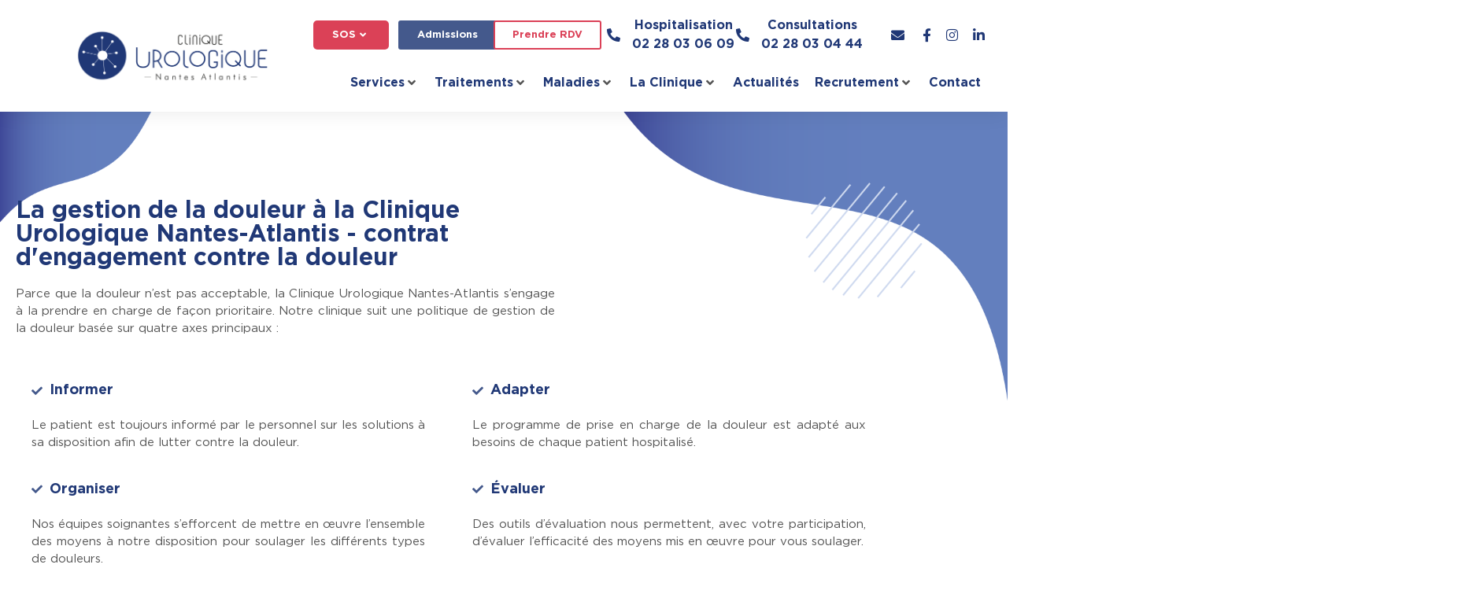

--- FILE ---
content_type: text/html; charset=UTF-8
request_url: https://www.clinique-urologique-nantes.fr/la-gestion-de-la-douleur-a-la-clinique-urologique-nantes-atlantis/
body_size: 68278
content:
<!doctype html>
<html lang="fr-FR">
<head><meta charset="UTF-8"><script>if(navigator.userAgent.match(/MSIE|Internet Explorer/i)||navigator.userAgent.match(/Trident\/7\..*?rv:11/i)){var href=document.location.href;if(!href.match(/[?&]nowprocket/)){if(href.indexOf("?")==-1){if(href.indexOf("#")==-1){document.location.href=href+"?nowprocket=1"}else{document.location.href=href.replace("#","?nowprocket=1#")}}else{if(href.indexOf("#")==-1){document.location.href=href+"&nowprocket=1"}else{document.location.href=href.replace("#","&nowprocket=1#")}}}}</script><script>class RocketLazyLoadScripts{constructor(){this.triggerEvents=["keydown","mousedown","mousemove","touchmove","touchstart","touchend","wheel"],this.userEventHandler=this._triggerListener.bind(this),this.touchStartHandler=this._onTouchStart.bind(this),this.touchMoveHandler=this._onTouchMove.bind(this),this.touchEndHandler=this._onTouchEnd.bind(this),this.clickHandler=this._onClick.bind(this),this.interceptedClicks=[],window.addEventListener("pageshow",(e=>{this.persisted=e.persisted})),window.addEventListener("DOMContentLoaded",(()=>{this._preconnect3rdParties()})),this.delayedScripts={normal:[],async:[],defer:[]},this.allJQueries=[]}_addUserInteractionListener(e){document.hidden?e._triggerListener():(this.triggerEvents.forEach((t=>window.addEventListener(t,e.userEventHandler,{passive:!0}))),window.addEventListener("touchstart",e.touchStartHandler,{passive:!0}),window.addEventListener("mousedown",e.touchStartHandler),document.addEventListener("visibilitychange",e.userEventHandler))}_removeUserInteractionListener(){this.triggerEvents.forEach((e=>window.removeEventListener(e,this.userEventHandler,{passive:!0}))),document.removeEventListener("visibilitychange",this.userEventHandler)}_onTouchStart(e){"HTML"!==e.target.tagName&&(window.addEventListener("touchend",this.touchEndHandler),window.addEventListener("mouseup",this.touchEndHandler),window.addEventListener("touchmove",this.touchMoveHandler,{passive:!0}),window.addEventListener("mousemove",this.touchMoveHandler),e.target.addEventListener("click",this.clickHandler),this._renameDOMAttribute(e.target,"onclick","rocket-onclick"))}_onTouchMove(e){window.removeEventListener("touchend",this.touchEndHandler),window.removeEventListener("mouseup",this.touchEndHandler),window.removeEventListener("touchmove",this.touchMoveHandler,{passive:!0}),window.removeEventListener("mousemove",this.touchMoveHandler),e.target.removeEventListener("click",this.clickHandler),this._renameDOMAttribute(e.target,"rocket-onclick","onclick")}_onTouchEnd(e){window.removeEventListener("touchend",this.touchEndHandler),window.removeEventListener("mouseup",this.touchEndHandler),window.removeEventListener("touchmove",this.touchMoveHandler,{passive:!0}),window.removeEventListener("mousemove",this.touchMoveHandler)}_onClick(e){e.target.removeEventListener("click",this.clickHandler),this._renameDOMAttribute(e.target,"rocket-onclick","onclick"),this.interceptedClicks.push(e),e.preventDefault(),e.stopPropagation(),e.stopImmediatePropagation()}_replayClicks(){window.removeEventListener("touchstart",this.touchStartHandler,{passive:!0}),window.removeEventListener("mousedown",this.touchStartHandler),this.interceptedClicks.forEach((e=>{e.target.dispatchEvent(new MouseEvent("click",{view:e.view,bubbles:!0,cancelable:!0}))}))}_renameDOMAttribute(e,t,n){e.hasAttribute&&e.hasAttribute(t)&&(event.target.setAttribute(n,event.target.getAttribute(t)),event.target.removeAttribute(t))}_triggerListener(){this._removeUserInteractionListener(this),"loading"===document.readyState?document.addEventListener("DOMContentLoaded",this._loadEverythingNow.bind(this)):this._loadEverythingNow()}_preconnect3rdParties(){let e=[];document.querySelectorAll("script[type=rocketlazyloadscript]").forEach((t=>{if(t.hasAttribute("src")){const n=new URL(t.src).origin;n!==location.origin&&e.push({src:n,crossOrigin:t.crossOrigin||"module"===t.getAttribute("data-rocket-type")})}})),e=[...new Map(e.map((e=>[JSON.stringify(e),e]))).values()],this._batchInjectResourceHints(e,"preconnect")}async _loadEverythingNow(){this.lastBreath=Date.now(),this._delayEventListeners(),this._delayJQueryReady(this),this._handleDocumentWrite(),this._registerAllDelayedScripts(),this._preloadAllScripts(),await this._loadScriptsFromList(this.delayedScripts.normal),await this._loadScriptsFromList(this.delayedScripts.defer),await this._loadScriptsFromList(this.delayedScripts.async);try{await this._triggerDOMContentLoaded(),await this._triggerWindowLoad()}catch(e){}window.dispatchEvent(new Event("rocket-allScriptsLoaded")),this._replayClicks()}_registerAllDelayedScripts(){document.querySelectorAll("script[type=rocketlazyloadscript]").forEach((e=>{e.hasAttribute("src")?e.hasAttribute("async")&&!1!==e.async?this.delayedScripts.async.push(e):e.hasAttribute("defer")&&!1!==e.defer||"module"===e.getAttribute("data-rocket-type")?this.delayedScripts.defer.push(e):this.delayedScripts.normal.push(e):this.delayedScripts.normal.push(e)}))}async _transformScript(e){return await this._littleBreath(),new Promise((t=>{const n=document.createElement("script");[...e.attributes].forEach((e=>{let t=e.nodeName;"type"!==t&&("data-rocket-type"===t&&(t="type"),n.setAttribute(t,e.nodeValue))})),e.hasAttribute("src")?(n.addEventListener("load",t),n.addEventListener("error",t)):(n.text=e.text,t());try{e.parentNode.replaceChild(n,e)}catch(e){t()}}))}async _loadScriptsFromList(e){const t=e.shift();return t?(await this._transformScript(t),this._loadScriptsFromList(e)):Promise.resolve()}_preloadAllScripts(){this._batchInjectResourceHints([...this.delayedScripts.normal,...this.delayedScripts.defer,...this.delayedScripts.async],"preload")}_batchInjectResourceHints(e,t){var n=document.createDocumentFragment();e.forEach((e=>{if(e.src){const i=document.createElement("link");i.href=e.src,i.rel=t,"preconnect"!==t&&(i.as="script"),e.getAttribute&&"module"===e.getAttribute("data-rocket-type")&&(i.crossOrigin=!0),e.crossOrigin&&(i.crossOrigin=e.crossOrigin),n.appendChild(i)}})),document.head.appendChild(n)}_delayEventListeners(){let e={};function t(t,n){!function(t){function n(n){return e[t].eventsToRewrite.indexOf(n)>=0?"rocket-"+n:n}e[t]||(e[t]={originalFunctions:{add:t.addEventListener,remove:t.removeEventListener},eventsToRewrite:[]},t.addEventListener=function(){arguments[0]=n(arguments[0]),e[t].originalFunctions.add.apply(t,arguments)},t.removeEventListener=function(){arguments[0]=n(arguments[0]),e[t].originalFunctions.remove.apply(t,arguments)})}(t),e[t].eventsToRewrite.push(n)}function n(e,t){let n=e[t];Object.defineProperty(e,t,{get:()=>n||function(){},set(i){e["rocket"+t]=n=i}})}t(document,"DOMContentLoaded"),t(window,"DOMContentLoaded"),t(window,"load"),t(window,"pageshow"),t(document,"readystatechange"),n(document,"onreadystatechange"),n(window,"onload"),n(window,"onpageshow")}_delayJQueryReady(e){let t=window.jQuery;Object.defineProperty(window,"jQuery",{get:()=>t,set(n){if(n&&n.fn&&!e.allJQueries.includes(n)){n.fn.ready=n.fn.init.prototype.ready=function(t){e.domReadyFired?t.bind(document)(n):document.addEventListener("rocket-DOMContentLoaded",(()=>t.bind(document)(n)))};const t=n.fn.on;n.fn.on=n.fn.init.prototype.on=function(){if(this[0]===window){function e(e){return e.split(" ").map((e=>"load"===e||0===e.indexOf("load.")?"rocket-jquery-load":e)).join(" ")}"string"==typeof arguments[0]||arguments[0]instanceof String?arguments[0]=e(arguments[0]):"object"==typeof arguments[0]&&Object.keys(arguments[0]).forEach((t=>{delete Object.assign(arguments[0],{[e(t)]:arguments[0][t]})[t]}))}return t.apply(this,arguments),this},e.allJQueries.push(n)}t=n}})}async _triggerDOMContentLoaded(){this.domReadyFired=!0,await this._littleBreath(),document.dispatchEvent(new Event("rocket-DOMContentLoaded")),await this._littleBreath(),window.dispatchEvent(new Event("rocket-DOMContentLoaded")),await this._littleBreath(),document.dispatchEvent(new Event("rocket-readystatechange")),await this._littleBreath(),document.rocketonreadystatechange&&document.rocketonreadystatechange()}async _triggerWindowLoad(){await this._littleBreath(),window.dispatchEvent(new Event("rocket-load")),await this._littleBreath(),window.rocketonload&&window.rocketonload(),await this._littleBreath(),this.allJQueries.forEach((e=>e(window).trigger("rocket-jquery-load"))),await this._littleBreath();const e=new Event("rocket-pageshow");e.persisted=this.persisted,window.dispatchEvent(e),await this._littleBreath(),window.rocketonpageshow&&window.rocketonpageshow({persisted:this.persisted})}_handleDocumentWrite(){const e=new Map;document.write=document.writeln=function(t){const n=document.currentScript,i=document.createRange(),r=n.parentElement;let o=e.get(n);void 0===o&&(o=n.nextSibling,e.set(n,o));const s=document.createDocumentFragment();i.setStart(s,0),s.appendChild(i.createContextualFragment(t)),r.insertBefore(s,o)}}async _littleBreath(){Date.now()-this.lastBreath>45&&(await this._requestAnimFrame(),this.lastBreath=Date.now())}async _requestAnimFrame(){return document.hidden?new Promise((e=>setTimeout(e))):new Promise((e=>requestAnimationFrame(e)))}static run(){const e=new RocketLazyLoadScripts;e._addUserInteractionListener(e)}}RocketLazyLoadScripts.run();</script>
	
	<meta name="viewport" content="width=device-width, initial-scale=1">
	<link rel="profile" href="https://gmpg.org/xfn/11">
	<meta name='robots' content='index, follow, max-image-preview:large, max-snippet:-1, max-video-preview:-1' />

	<!-- This site is optimized with the Yoast SEO plugin v26.7 - https://yoast.com/wordpress/plugins/seo/ -->
	<title>La Gestion de la douleur à la Clinique Urologique Nantes Atlantis - Clinique Urologique Nantes Atlantis</title>
	<link rel="canonical" href="https://www.clinique-urologique-nantes.fr/la-gestion-de-la-douleur-a-la-clinique-urologique-nantes-atlantis/" />
	<meta property="og:locale" content="fr_FR" />
	<meta property="og:type" content="article" />
	<meta property="og:title" content="La Gestion de la douleur à la Clinique Urologique Nantes Atlantis - Clinique Urologique Nantes Atlantis" />
	<meta property="og:description" content="La gestion de la douleur à la Clinique Urologique Nantes-Atlantis &#8211; contrat d&rsquo;engagement contre la douleur Parce que la douleur n’est pas acceptable, la Clinique Urologique Nantes-Atlantis s’engage à la prendre en charge de façon prioritaire. Notre clinique suit une politique de gestion de la douleur basée sur quatre axes principaux : Informer Le patient est [&hellip;]" />
	<meta property="og:url" content="https://www.clinique-urologique-nantes.fr/la-gestion-de-la-douleur-a-la-clinique-urologique-nantes-atlantis/" />
	<meta property="og:site_name" content="Clinique Urologique Nantes Atlantis" />
	<meta property="article:modified_time" content="2025-07-10T08:35:33+00:00" />
	<meta name="twitter:card" content="summary_large_image" />
	<meta name="twitter:label1" content="Durée de lecture estimée" />
	<meta name="twitter:data1" content="2 minutes" />
	<script type="application/ld+json" class="yoast-schema-graph">{"@context":"https://schema.org","@graph":[{"@type":"WebPage","@id":"https://www.clinique-urologique-nantes.fr/la-gestion-de-la-douleur-a-la-clinique-urologique-nantes-atlantis/","url":"https://www.clinique-urologique-nantes.fr/la-gestion-de-la-douleur-a-la-clinique-urologique-nantes-atlantis/","name":"La Gestion de la douleur à la Clinique Urologique Nantes Atlantis - Clinique Urologique Nantes Atlantis","isPartOf":{"@id":"https://www.clinique-urologique-nantes.fr/#website"},"datePublished":"2020-11-25T15:09:52+00:00","dateModified":"2025-07-10T08:35:33+00:00","breadcrumb":{"@id":"https://www.clinique-urologique-nantes.fr/la-gestion-de-la-douleur-a-la-clinique-urologique-nantes-atlantis/#breadcrumb"},"inLanguage":"fr-FR","potentialAction":[{"@type":"ReadAction","target":["https://www.clinique-urologique-nantes.fr/la-gestion-de-la-douleur-a-la-clinique-urologique-nantes-atlantis/"]}]},{"@type":"BreadcrumbList","@id":"https://www.clinique-urologique-nantes.fr/la-gestion-de-la-douleur-a-la-clinique-urologique-nantes-atlantis/#breadcrumb","itemListElement":[{"@type":"ListItem","position":1,"name":"Accueil","item":"https://www.clinique-urologique-nantes.fr/"},{"@type":"ListItem","position":2,"name":"La Gestion de la douleur à la Clinique Urologique Nantes Atlantis"}]},{"@type":"WebSite","@id":"https://www.clinique-urologique-nantes.fr/#website","url":"https://www.clinique-urologique-nantes.fr/","name":"Clinique Urologique Nantes Atlantis","description":"","publisher":{"@id":"https://www.clinique-urologique-nantes.fr/#organization"},"potentialAction":[{"@type":"SearchAction","target":{"@type":"EntryPoint","urlTemplate":"https://www.clinique-urologique-nantes.fr/?s={search_term_string}"},"query-input":{"@type":"PropertyValueSpecification","valueRequired":true,"valueName":"search_term_string"}}],"inLanguage":"fr-FR"},{"@type":"Organization","@id":"https://www.clinique-urologique-nantes.fr/#organization","name":"Clinique Urologique Nantes Atlantis","url":"https://www.clinique-urologique-nantes.fr/","logo":{"@type":"ImageObject","inLanguage":"fr-FR","@id":"https://www.clinique-urologique-nantes.fr/#/schema/logo/image/","url":"https://www.clinique-urologique-nantes.fr/wp-content/uploads/2020/07/cropped-clinique-urologique-nantes-atlantis-logo.png","contentUrl":"https://www.clinique-urologique-nantes.fr/wp-content/uploads/2020/07/cropped-clinique-urologique-nantes-atlantis-logo.png","width":1920,"height":548,"caption":"Clinique Urologique Nantes Atlantis"},"image":{"@id":"https://www.clinique-urologique-nantes.fr/#/schema/logo/image/"}}]}</script>
	<!-- / Yoast SEO plugin. -->



<link rel="alternate" type="application/rss+xml" title="Clinique Urologique Nantes Atlantis &raquo; Flux" href="https://www.clinique-urologique-nantes.fr/feed/" />
<link rel="alternate" type="application/rss+xml" title="Clinique Urologique Nantes Atlantis &raquo; Flux des commentaires" href="https://www.clinique-urologique-nantes.fr/comments/feed/" />
<link rel="alternate" title="oEmbed (JSON)" type="application/json+oembed" href="https://www.clinique-urologique-nantes.fr/wp-json/oembed/1.0/embed?url=https%3A%2F%2Fwww.clinique-urologique-nantes.fr%2Fla-gestion-de-la-douleur-a-la-clinique-urologique-nantes-atlantis%2F" />
<link rel="alternate" title="oEmbed (XML)" type="text/xml+oembed" href="https://www.clinique-urologique-nantes.fr/wp-json/oembed/1.0/embed?url=https%3A%2F%2Fwww.clinique-urologique-nantes.fr%2Fla-gestion-de-la-douleur-a-la-clinique-urologique-nantes-atlantis%2F&#038;format=xml" />
<style id='wp-img-auto-sizes-contain-inline-css'>
img:is([sizes=auto i],[sizes^="auto," i]){contain-intrinsic-size:3000px 1500px}
/*# sourceURL=wp-img-auto-sizes-contain-inline-css */
</style>
<link rel='stylesheet' id='hello-elementor-theme-style-css' href='https://www.clinique-urologique-nantes.fr/wp-content/themes/hello-elementor/assets/css/theme.css?ver=3.4.5' media='all' />
<link rel='stylesheet' id='jet-menu-hello-css' href='https://www.clinique-urologique-nantes.fr/wp-content/plugins/jet-menu/integration/themes/hello-elementor/assets/css/style.css?ver=2.4.18' media='all' />
<style id='wp-emoji-styles-inline-css'>

	img.wp-smiley, img.emoji {
		display: inline !important;
		border: none !important;
		box-shadow: none !important;
		height: 1em !important;
		width: 1em !important;
		margin: 0 0.07em !important;
		vertical-align: -0.1em !important;
		background: none !important;
		padding: 0 !important;
	}
/*# sourceURL=wp-emoji-styles-inline-css */
</style>
<link rel='stylesheet' id='jet-engine-frontend-css' href='https://www.clinique-urologique-nantes.fr/wp-content/plugins/jet-engine/assets/css/frontend.css?ver=3.8.2.1' media='all' />
<style id='global-styles-inline-css'>
:root{--wp--preset--aspect-ratio--square: 1;--wp--preset--aspect-ratio--4-3: 4/3;--wp--preset--aspect-ratio--3-4: 3/4;--wp--preset--aspect-ratio--3-2: 3/2;--wp--preset--aspect-ratio--2-3: 2/3;--wp--preset--aspect-ratio--16-9: 16/9;--wp--preset--aspect-ratio--9-16: 9/16;--wp--preset--color--black: #000000;--wp--preset--color--cyan-bluish-gray: #abb8c3;--wp--preset--color--white: #ffffff;--wp--preset--color--pale-pink: #f78da7;--wp--preset--color--vivid-red: #cf2e2e;--wp--preset--color--luminous-vivid-orange: #ff6900;--wp--preset--color--luminous-vivid-amber: #fcb900;--wp--preset--color--light-green-cyan: #7bdcb5;--wp--preset--color--vivid-green-cyan: #00d084;--wp--preset--color--pale-cyan-blue: #8ed1fc;--wp--preset--color--vivid-cyan-blue: #0693e3;--wp--preset--color--vivid-purple: #9b51e0;--wp--preset--gradient--vivid-cyan-blue-to-vivid-purple: linear-gradient(135deg,rgb(6,147,227) 0%,rgb(155,81,224) 100%);--wp--preset--gradient--light-green-cyan-to-vivid-green-cyan: linear-gradient(135deg,rgb(122,220,180) 0%,rgb(0,208,130) 100%);--wp--preset--gradient--luminous-vivid-amber-to-luminous-vivid-orange: linear-gradient(135deg,rgb(252,185,0) 0%,rgb(255,105,0) 100%);--wp--preset--gradient--luminous-vivid-orange-to-vivid-red: linear-gradient(135deg,rgb(255,105,0) 0%,rgb(207,46,46) 100%);--wp--preset--gradient--very-light-gray-to-cyan-bluish-gray: linear-gradient(135deg,rgb(238,238,238) 0%,rgb(169,184,195) 100%);--wp--preset--gradient--cool-to-warm-spectrum: linear-gradient(135deg,rgb(74,234,220) 0%,rgb(151,120,209) 20%,rgb(207,42,186) 40%,rgb(238,44,130) 60%,rgb(251,105,98) 80%,rgb(254,248,76) 100%);--wp--preset--gradient--blush-light-purple: linear-gradient(135deg,rgb(255,206,236) 0%,rgb(152,150,240) 100%);--wp--preset--gradient--blush-bordeaux: linear-gradient(135deg,rgb(254,205,165) 0%,rgb(254,45,45) 50%,rgb(107,0,62) 100%);--wp--preset--gradient--luminous-dusk: linear-gradient(135deg,rgb(255,203,112) 0%,rgb(199,81,192) 50%,rgb(65,88,208) 100%);--wp--preset--gradient--pale-ocean: linear-gradient(135deg,rgb(255,245,203) 0%,rgb(182,227,212) 50%,rgb(51,167,181) 100%);--wp--preset--gradient--electric-grass: linear-gradient(135deg,rgb(202,248,128) 0%,rgb(113,206,126) 100%);--wp--preset--gradient--midnight: linear-gradient(135deg,rgb(2,3,129) 0%,rgb(40,116,252) 100%);--wp--preset--font-size--small: 13px;--wp--preset--font-size--medium: 20px;--wp--preset--font-size--large: 36px;--wp--preset--font-size--x-large: 42px;--wp--preset--spacing--20: 0.44rem;--wp--preset--spacing--30: 0.67rem;--wp--preset--spacing--40: 1rem;--wp--preset--spacing--50: 1.5rem;--wp--preset--spacing--60: 2.25rem;--wp--preset--spacing--70: 3.38rem;--wp--preset--spacing--80: 5.06rem;--wp--preset--shadow--natural: 6px 6px 9px rgba(0, 0, 0, 0.2);--wp--preset--shadow--deep: 12px 12px 50px rgba(0, 0, 0, 0.4);--wp--preset--shadow--sharp: 6px 6px 0px rgba(0, 0, 0, 0.2);--wp--preset--shadow--outlined: 6px 6px 0px -3px rgb(255, 255, 255), 6px 6px rgb(0, 0, 0);--wp--preset--shadow--crisp: 6px 6px 0px rgb(0, 0, 0);}:root { --wp--style--global--content-size: 800px;--wp--style--global--wide-size: 1200px; }:where(body) { margin: 0; }.wp-site-blocks > .alignleft { float: left; margin-right: 2em; }.wp-site-blocks > .alignright { float: right; margin-left: 2em; }.wp-site-blocks > .aligncenter { justify-content: center; margin-left: auto; margin-right: auto; }:where(.wp-site-blocks) > * { margin-block-start: 24px; margin-block-end: 0; }:where(.wp-site-blocks) > :first-child { margin-block-start: 0; }:where(.wp-site-blocks) > :last-child { margin-block-end: 0; }:root { --wp--style--block-gap: 24px; }:root :where(.is-layout-flow) > :first-child{margin-block-start: 0;}:root :where(.is-layout-flow) > :last-child{margin-block-end: 0;}:root :where(.is-layout-flow) > *{margin-block-start: 24px;margin-block-end: 0;}:root :where(.is-layout-constrained) > :first-child{margin-block-start: 0;}:root :where(.is-layout-constrained) > :last-child{margin-block-end: 0;}:root :where(.is-layout-constrained) > *{margin-block-start: 24px;margin-block-end: 0;}:root :where(.is-layout-flex){gap: 24px;}:root :where(.is-layout-grid){gap: 24px;}.is-layout-flow > .alignleft{float: left;margin-inline-start: 0;margin-inline-end: 2em;}.is-layout-flow > .alignright{float: right;margin-inline-start: 2em;margin-inline-end: 0;}.is-layout-flow > .aligncenter{margin-left: auto !important;margin-right: auto !important;}.is-layout-constrained > .alignleft{float: left;margin-inline-start: 0;margin-inline-end: 2em;}.is-layout-constrained > .alignright{float: right;margin-inline-start: 2em;margin-inline-end: 0;}.is-layout-constrained > .aligncenter{margin-left: auto !important;margin-right: auto !important;}.is-layout-constrained > :where(:not(.alignleft):not(.alignright):not(.alignfull)){max-width: var(--wp--style--global--content-size);margin-left: auto !important;margin-right: auto !important;}.is-layout-constrained > .alignwide{max-width: var(--wp--style--global--wide-size);}body .is-layout-flex{display: flex;}.is-layout-flex{flex-wrap: wrap;align-items: center;}.is-layout-flex > :is(*, div){margin: 0;}body .is-layout-grid{display: grid;}.is-layout-grid > :is(*, div){margin: 0;}body{padding-top: 0px;padding-right: 0px;padding-bottom: 0px;padding-left: 0px;}a:where(:not(.wp-element-button)){text-decoration: underline;}:root :where(.wp-element-button, .wp-block-button__link){background-color: #32373c;border-width: 0;color: #fff;font-family: inherit;font-size: inherit;font-style: inherit;font-weight: inherit;letter-spacing: inherit;line-height: inherit;padding-top: calc(0.667em + 2px);padding-right: calc(1.333em + 2px);padding-bottom: calc(0.667em + 2px);padding-left: calc(1.333em + 2px);text-decoration: none;text-transform: inherit;}.has-black-color{color: var(--wp--preset--color--black) !important;}.has-cyan-bluish-gray-color{color: var(--wp--preset--color--cyan-bluish-gray) !important;}.has-white-color{color: var(--wp--preset--color--white) !important;}.has-pale-pink-color{color: var(--wp--preset--color--pale-pink) !important;}.has-vivid-red-color{color: var(--wp--preset--color--vivid-red) !important;}.has-luminous-vivid-orange-color{color: var(--wp--preset--color--luminous-vivid-orange) !important;}.has-luminous-vivid-amber-color{color: var(--wp--preset--color--luminous-vivid-amber) !important;}.has-light-green-cyan-color{color: var(--wp--preset--color--light-green-cyan) !important;}.has-vivid-green-cyan-color{color: var(--wp--preset--color--vivid-green-cyan) !important;}.has-pale-cyan-blue-color{color: var(--wp--preset--color--pale-cyan-blue) !important;}.has-vivid-cyan-blue-color{color: var(--wp--preset--color--vivid-cyan-blue) !important;}.has-vivid-purple-color{color: var(--wp--preset--color--vivid-purple) !important;}.has-black-background-color{background-color: var(--wp--preset--color--black) !important;}.has-cyan-bluish-gray-background-color{background-color: var(--wp--preset--color--cyan-bluish-gray) !important;}.has-white-background-color{background-color: var(--wp--preset--color--white) !important;}.has-pale-pink-background-color{background-color: var(--wp--preset--color--pale-pink) !important;}.has-vivid-red-background-color{background-color: var(--wp--preset--color--vivid-red) !important;}.has-luminous-vivid-orange-background-color{background-color: var(--wp--preset--color--luminous-vivid-orange) !important;}.has-luminous-vivid-amber-background-color{background-color: var(--wp--preset--color--luminous-vivid-amber) !important;}.has-light-green-cyan-background-color{background-color: var(--wp--preset--color--light-green-cyan) !important;}.has-vivid-green-cyan-background-color{background-color: var(--wp--preset--color--vivid-green-cyan) !important;}.has-pale-cyan-blue-background-color{background-color: var(--wp--preset--color--pale-cyan-blue) !important;}.has-vivid-cyan-blue-background-color{background-color: var(--wp--preset--color--vivid-cyan-blue) !important;}.has-vivid-purple-background-color{background-color: var(--wp--preset--color--vivid-purple) !important;}.has-black-border-color{border-color: var(--wp--preset--color--black) !important;}.has-cyan-bluish-gray-border-color{border-color: var(--wp--preset--color--cyan-bluish-gray) !important;}.has-white-border-color{border-color: var(--wp--preset--color--white) !important;}.has-pale-pink-border-color{border-color: var(--wp--preset--color--pale-pink) !important;}.has-vivid-red-border-color{border-color: var(--wp--preset--color--vivid-red) !important;}.has-luminous-vivid-orange-border-color{border-color: var(--wp--preset--color--luminous-vivid-orange) !important;}.has-luminous-vivid-amber-border-color{border-color: var(--wp--preset--color--luminous-vivid-amber) !important;}.has-light-green-cyan-border-color{border-color: var(--wp--preset--color--light-green-cyan) !important;}.has-vivid-green-cyan-border-color{border-color: var(--wp--preset--color--vivid-green-cyan) !important;}.has-pale-cyan-blue-border-color{border-color: var(--wp--preset--color--pale-cyan-blue) !important;}.has-vivid-cyan-blue-border-color{border-color: var(--wp--preset--color--vivid-cyan-blue) !important;}.has-vivid-purple-border-color{border-color: var(--wp--preset--color--vivid-purple) !important;}.has-vivid-cyan-blue-to-vivid-purple-gradient-background{background: var(--wp--preset--gradient--vivid-cyan-blue-to-vivid-purple) !important;}.has-light-green-cyan-to-vivid-green-cyan-gradient-background{background: var(--wp--preset--gradient--light-green-cyan-to-vivid-green-cyan) !important;}.has-luminous-vivid-amber-to-luminous-vivid-orange-gradient-background{background: var(--wp--preset--gradient--luminous-vivid-amber-to-luminous-vivid-orange) !important;}.has-luminous-vivid-orange-to-vivid-red-gradient-background{background: var(--wp--preset--gradient--luminous-vivid-orange-to-vivid-red) !important;}.has-very-light-gray-to-cyan-bluish-gray-gradient-background{background: var(--wp--preset--gradient--very-light-gray-to-cyan-bluish-gray) !important;}.has-cool-to-warm-spectrum-gradient-background{background: var(--wp--preset--gradient--cool-to-warm-spectrum) !important;}.has-blush-light-purple-gradient-background{background: var(--wp--preset--gradient--blush-light-purple) !important;}.has-blush-bordeaux-gradient-background{background: var(--wp--preset--gradient--blush-bordeaux) !important;}.has-luminous-dusk-gradient-background{background: var(--wp--preset--gradient--luminous-dusk) !important;}.has-pale-ocean-gradient-background{background: var(--wp--preset--gradient--pale-ocean) !important;}.has-electric-grass-gradient-background{background: var(--wp--preset--gradient--electric-grass) !important;}.has-midnight-gradient-background{background: var(--wp--preset--gradient--midnight) !important;}.has-small-font-size{font-size: var(--wp--preset--font-size--small) !important;}.has-medium-font-size{font-size: var(--wp--preset--font-size--medium) !important;}.has-large-font-size{font-size: var(--wp--preset--font-size--large) !important;}.has-x-large-font-size{font-size: var(--wp--preset--font-size--x-large) !important;}
:root :where(.wp-block-pullquote){font-size: 1.5em;line-height: 1.6;}
/*# sourceURL=global-styles-inline-css */
</style>
<link rel='stylesheet' id='parent-style-css' href='https://www.clinique-urologique-nantes.fr/wp-content/themes/hello-elementor/style.css?ver=6909e9' media='all' />
<link rel='stylesheet' id='child-style-css' href='https://www.clinique-urologique-nantes.fr/wp-content/themes/modo/style.css?ver=1.0.0' media='all' />
<link rel='stylesheet' id='hello-elementor-css' href='https://www.clinique-urologique-nantes.fr/wp-content/themes/hello-elementor/assets/css/reset.css?ver=3.4.5' media='all' />
<link rel='stylesheet' id='hello-elementor-header-footer-css' href='https://www.clinique-urologique-nantes.fr/wp-content/themes/hello-elementor/assets/css/header-footer.css?ver=3.4.5' media='all' />
<link rel='stylesheet' id='jet-menu-public-styles-css' href='https://www.clinique-urologique-nantes.fr/wp-content/plugins/jet-menu/assets/public/css/public.css?ver=2.4.18' media='all' />
<link rel='stylesheet' id='elementor-frontend-css' href='https://www.clinique-urologique-nantes.fr/wp-content/plugins/elementor/assets/css/frontend.min.css?ver=3.34.1' media='all' />
<link rel='stylesheet' id='widget-icon-list-css' href='https://www.clinique-urologique-nantes.fr/wp-content/plugins/elementor/assets/css/widget-icon-list.min.css?ver=3.34.1' media='all' />
<link rel='stylesheet' id='widget-spacer-css' href='https://www.clinique-urologique-nantes.fr/wp-content/plugins/elementor/assets/css/widget-spacer.min.css?ver=3.34.1' media='all' />
<link rel='stylesheet' id='widget-image-css' href='https://www.clinique-urologique-nantes.fr/wp-content/plugins/elementor/assets/css/widget-image.min.css?ver=3.34.1' media='all' />
<link rel='stylesheet' id='e-animation-grow-css' href='https://www.clinique-urologique-nantes.fr/wp-content/plugins/elementor/assets/lib/animations/styles/e-animation-grow.min.css?ver=3.34.1' media='all' />
<link rel='stylesheet' id='e-sticky-css' href='https://www.clinique-urologique-nantes.fr/wp-content/plugins/elementor-pro/assets/css/modules/sticky.min.css?ver=3.34.0' media='all' />
<link rel='stylesheet' id='e-animation-float-css' href='https://www.clinique-urologique-nantes.fr/wp-content/plugins/elementor/assets/lib/animations/styles/e-animation-float.min.css?ver=3.34.1' media='all' />
<link rel='stylesheet' id='widget-heading-css' href='https://www.clinique-urologique-nantes.fr/wp-content/plugins/elementor/assets/css/widget-heading.min.css?ver=3.34.1' media='all' />
<link rel='stylesheet' id='widget-icon-box-css' href='https://www.clinique-urologique-nantes.fr/wp-content/plugins/elementor/assets/css/widget-icon-box.min.css?ver=3.34.1' media='all' />
<link rel='stylesheet' id='widget-social-icons-css' href='https://www.clinique-urologique-nantes.fr/wp-content/plugins/elementor/assets/css/widget-social-icons.min.css?ver=3.34.1' media='all' />
<link rel='stylesheet' id='e-apple-webkit-css' href='https://www.clinique-urologique-nantes.fr/wp-content/plugins/elementor/assets/css/conditionals/apple-webkit.min.css?ver=3.34.1' media='all' />
<link rel='stylesheet' id='e-animation-sink-css' href='https://www.clinique-urologique-nantes.fr/wp-content/plugins/elementor/assets/lib/animations/styles/e-animation-sink.min.css?ver=3.34.1' media='all' />
<link rel='stylesheet' id='widget-divider-css' href='https://www.clinique-urologique-nantes.fr/wp-content/plugins/elementor/assets/css/widget-divider.min.css?ver=3.34.1' media='all' />
<link rel='stylesheet' id='elementor-icons-css' href='https://www.clinique-urologique-nantes.fr/wp-content/plugins/elementor/assets/lib/eicons/css/elementor-icons.min.css?ver=5.45.0' media='all' />
<link rel='stylesheet' id='elementor-post-16-css' href='https://www.clinique-urologique-nantes.fr/wp-content/uploads/elementor/css/post-16.css?ver=1768589411' media='all' />
<link rel='stylesheet' id='jet-tabs-frontend-css' href='https://www.clinique-urologique-nantes.fr/wp-content/plugins/jet-tabs/assets/css/jet-tabs-frontend.css?ver=2.2.13' media='all' />
<link rel='stylesheet' id='swiper-css' href='https://www.clinique-urologique-nantes.fr/wp-content/plugins/elementor/assets/lib/swiper/v8/css/swiper.min.css?ver=8.4.5' media='all' />
<link rel='stylesheet' id='font-awesome-5-all-css' href='https://www.clinique-urologique-nantes.fr/wp-content/plugins/elementor/assets/lib/font-awesome/css/all.min.css?ver=3.34.1' media='all' />
<link rel='stylesheet' id='font-awesome-4-shim-css' href='https://www.clinique-urologique-nantes.fr/wp-content/plugins/elementor/assets/lib/font-awesome/css/v4-shims.min.css?ver=3.34.1' media='all' />
<link rel='stylesheet' id='e-swiper-css' href='https://www.clinique-urologique-nantes.fr/wp-content/plugins/elementor/assets/css/conditionals/e-swiper.min.css?ver=3.34.1' media='all' />
<link rel='stylesheet' id='widget-gallery-css' href='https://www.clinique-urologique-nantes.fr/wp-content/plugins/elementor-pro/assets/css/widget-gallery.min.css?ver=3.34.0' media='all' />
<link rel='stylesheet' id='elementor-gallery-css' href='https://www.clinique-urologique-nantes.fr/wp-content/plugins/elementor/assets/lib/e-gallery/css/e-gallery.min.css?ver=1.2.0' media='all' />
<link rel='stylesheet' id='e-transitions-css' href='https://www.clinique-urologique-nantes.fr/wp-content/plugins/elementor-pro/assets/css/conditionals/transitions.min.css?ver=3.34.0' media='all' />
<link rel='stylesheet' id='e-shapes-css' href='https://www.clinique-urologique-nantes.fr/wp-content/plugins/elementor/assets/css/conditionals/shapes.min.css?ver=3.34.1' media='all' />
<link rel='stylesheet' id='elementor-post-387-css' href='https://www.clinique-urologique-nantes.fr/wp-content/uploads/elementor/css/post-387.css?ver=1768590682' media='all' />
<link rel='stylesheet' id='elementor-post-41-css' href='https://www.clinique-urologique-nantes.fr/wp-content/uploads/elementor/css/post-41.css?ver=1768589412' media='all' />
<link rel='stylesheet' id='elementor-post-94-css' href='https://www.clinique-urologique-nantes.fr/wp-content/uploads/elementor/css/post-94.css?ver=1768589412' media='all' />
<link rel='stylesheet' id='eael-general-css' href='https://www.clinique-urologique-nantes.fr/wp-content/plugins/essential-addons-for-elementor-lite/assets/front-end/css/view/general.min.css?ver=6.5.6' media='all' />
<link rel='stylesheet' id='elementor-gf-local-roboto-css' href='https://www.clinique-urologique-nantes.fr/wp-content/uploads/elementor/google-fonts/css/roboto.css?ver=1743516190' media='all' />
<link rel='stylesheet' id='elementor-gf-local-robotoslab-css' href='https://www.clinique-urologique-nantes.fr/wp-content/uploads/elementor/google-fonts/css/robotoslab.css?ver=1743516194' media='all' />
<link rel='stylesheet' id='elementor-icons-shared-0-css' href='https://www.clinique-urologique-nantes.fr/wp-content/plugins/elementor/assets/lib/font-awesome/css/fontawesome.min.css?ver=5.15.3' media='all' />
<link rel='stylesheet' id='elementor-icons-fa-solid-css' href='https://www.clinique-urologique-nantes.fr/wp-content/plugins/elementor/assets/lib/font-awesome/css/solid.min.css?ver=5.15.3' media='all' />
<link rel='stylesheet' id='elementor-icons-fa-brands-css' href='https://www.clinique-urologique-nantes.fr/wp-content/plugins/elementor/assets/lib/font-awesome/css/brands.min.css?ver=5.15.3' media='all' />
<script src="https://www.clinique-urologique-nantes.fr/wp-includes/js/jquery/jquery.min.js?ver=3.7.1" id="jquery-core-js"></script>
<script src="https://www.clinique-urologique-nantes.fr/wp-includes/js/jquery/jquery-migrate.min.js?ver=3.4.1" id="jquery-migrate-js"></script>
<script src="https://www.clinique-urologique-nantes.fr/wp-content/themes/modo/script.js?ver=6909e9" id="custom-script-js"></script>
<script src="https://www.clinique-urologique-nantes.fr/wp-content/plugins/elementor/assets/lib/font-awesome/js/v4-shims.min.js?ver=3.34.1" id="font-awesome-4-shim-js"></script>
<link rel="https://api.w.org/" href="https://www.clinique-urologique-nantes.fr/wp-json/" /><link rel="alternate" title="JSON" type="application/json" href="https://www.clinique-urologique-nantes.fr/wp-json/wp/v2/pages/387" />
<link rel='shortlink' href='https://www.clinique-urologique-nantes.fr/?p=387' />

<!-- Google Tag Manager - added by WP Modo GTM plugin -->
<script type="rocketlazyloadscript">(function(w,d,s,l,i){w[l]=w[l]||[];w[l].push({'gtm.start':
            new Date().getTime(),event:'gtm.js'});var f=d.getElementsByTagName(s)[0],
        j=d.createElement(s),dl=l!='dataLayer'?'&l='+l:'';j.async=true;j.src=
        'https://www.googletagmanager.com/gtm.js?id='+i+dl;f.parentNode.insertBefore(j,f);
    })(window,document,'script','dataLayer','GTM-549J95LD');</script>
<!-- End Google Tag Manager - added by WP Modo GTM plugin -->

<meta name="generator" content="Elementor 3.34.1; features: additional_custom_breakpoints; settings: css_print_method-external, google_font-enabled, font_display-auto">
			<style>
				.e-con.e-parent:nth-of-type(n+4):not(.e-lazyloaded):not(.e-no-lazyload),
				.e-con.e-parent:nth-of-type(n+4):not(.e-lazyloaded):not(.e-no-lazyload) * {
					background-image: none !important;
				}
				@media screen and (max-height: 1024px) {
					.e-con.e-parent:nth-of-type(n+3):not(.e-lazyloaded):not(.e-no-lazyload),
					.e-con.e-parent:nth-of-type(n+3):not(.e-lazyloaded):not(.e-no-lazyload) * {
						background-image: none !important;
					}
				}
				@media screen and (max-height: 640px) {
					.e-con.e-parent:nth-of-type(n+2):not(.e-lazyloaded):not(.e-no-lazyload),
					.e-con.e-parent:nth-of-type(n+2):not(.e-lazyloaded):not(.e-no-lazyload) * {
						background-image: none !important;
					}
				}
			</style>
			<link rel="icon" href="https://www.clinique-urologique-nantes.fr/wp-content/uploads/2020/07/cropped-clinique-urologique-nantes-flaticon-32x32.png" sizes="32x32" />
<link rel="icon" href="https://www.clinique-urologique-nantes.fr/wp-content/uploads/2020/07/cropped-clinique-urologique-nantes-flaticon-192x192.png" sizes="192x192" />
<link rel="apple-touch-icon" href="https://www.clinique-urologique-nantes.fr/wp-content/uploads/2020/07/cropped-clinique-urologique-nantes-flaticon-180x180.png" />
<meta name="msapplication-TileImage" content="https://www.clinique-urologique-nantes.fr/wp-content/uploads/2020/07/cropped-clinique-urologique-nantes-flaticon-270x270.png" />
</head>
<body data-rsssl=1 class="wp-singular page-template page-template-elementor_header_footer page page-id-387 wp-embed-responsive wp-theme-hello-elementor wp-child-theme-modo hello-elementor-default jet-mega-menu-location elementor-default elementor-template-full-width elementor-kit-16 elementor-page elementor-page-387">



<!-- Google Tag Manager (noscript) - added by WP Modo GTM plugin -->
<noscript>
    <iframe src="https://www.googletagmanager.com/ns.html?id=GTM-549J95LD" height="0" width="0" style="display:none;visibility:hidden"></iframe>
</noscript>
<!-- End Google Tag Manager (noscript) - added by WP Modo GTM plugin -->


<a class="skip-link screen-reader-text" href="#content">Aller au contenu</a>

		<header data-elementor-type="header" data-elementor-id="41" class="elementor elementor-41 elementor-location-header" data-elementor-post-type="elementor_library">
					<section class="elementor-section elementor-top-section elementor-element elementor-element-9eaa3d3 elementor-hidden-desktop elementor-hidden-tablet elementor-hidden-mobile elementor-section-boxed elementor-section-height-default elementor-section-height-default" data-id="9eaa3d3" data-element_type="section" data-settings="{&quot;background_background&quot;:&quot;classic&quot;}">
						<div class="elementor-container elementor-column-gap-default">
					<div class="elementor-column elementor-col-100 elementor-top-column elementor-element elementor-element-09d7473" data-id="09d7473" data-element_type="column">
			<div class="elementor-widget-wrap elementor-element-populated">
						<div class="elementor-element elementor-element-67628ee elementor-icon-list--layout-inline elementor-align-center elementor-list-item-link-full_width elementor-widget elementor-widget-icon-list" data-id="67628ee" data-element_type="widget" data-widget_type="icon-list.default">
				<div class="elementor-widget-container">
							<ul class="elementor-icon-list-items elementor-inline-items">
							<li class="elementor-icon-list-item elementor-inline-item">
										<span class="elementor-icon-list-text">Nous vous informons que la clinique urologique sera fermée le 24 décembre et réouvrira le 27 décembre au matin. </br>Ainsi que du 30 décembre au 03 janvier au matin - Pour toute urgence vitale, appelez le 15</span>
									</li>
						</ul>
						</div>
				</div>
					</div>
		</div>
					</div>
		</section>
				<section class="elementor-section elementor-top-section elementor-element elementor-element-e15721b elementor-section-boxed elementor-section-height-default elementor-section-height-default" data-id="e15721b" data-element_type="section">
						<div class="elementor-container elementor-column-gap-default">
					<div class="elementor-column elementor-col-100 elementor-top-column elementor-element elementor-element-f389080" data-id="f389080" data-element_type="column">
			<div class="elementor-widget-wrap elementor-element-populated">
							</div>
		</div>
					</div>
		</section>
				<section class="elementor-section elementor-top-section elementor-element elementor-element-54cdbddc elementor-section-full_width elementor-hidden-tablet elementor-hidden-phone elementor-section-height-default elementor-section-height-default" data-id="54cdbddc" data-element_type="section" data-settings="{&quot;background_background&quot;:&quot;classic&quot;,&quot;sticky&quot;:&quot;top&quot;,&quot;sticky_on&quot;:[&quot;desktop&quot;,&quot;tablet&quot;,&quot;mobile&quot;],&quot;sticky_offset&quot;:0,&quot;sticky_effects_offset&quot;:0,&quot;sticky_anchor_link_offset&quot;:0}">
						<div class="elementor-container elementor-column-gap-default">
					<div class="elementor-column elementor-col-33 elementor-top-column elementor-element elementor-element-43207418" data-id="43207418" data-element_type="column">
			<div class="elementor-widget-wrap">
							</div>
		</div>
				<div class="elementor-column elementor-col-33 elementor-top-column elementor-element elementor-element-615a016" data-id="615a016" data-element_type="column">
			<div class="elementor-widget-wrap elementor-element-populated">
						<div class="elementor-element elementor-element-41cba03d logo elementor-widget elementor-widget-image" data-id="41cba03d" data-element_type="widget" data-widget_type="image.default">
				<div class="elementor-widget-container">
																<a href="https://www.clinique-urologique-nantes.fr">
							<img width="800" height="234" src="https://www.clinique-urologique-nantes.fr/wp-content/uploads/2020/07/clinique-urologique-nantes-atlantis-logo-1024x299.png" class="attachment-large size-large wp-image-5" alt="" srcset="https://www.clinique-urologique-nantes.fr/wp-content/uploads/2020/07/clinique-urologique-nantes-atlantis-logo-1024x299.png 1024w, https://www.clinique-urologique-nantes.fr/wp-content/uploads/2020/07/clinique-urologique-nantes-atlantis-logo-300x88.png 300w, https://www.clinique-urologique-nantes.fr/wp-content/uploads/2020/07/clinique-urologique-nantes-atlantis-logo-768x224.png 768w, https://www.clinique-urologique-nantes.fr/wp-content/uploads/2020/07/clinique-urologique-nantes-atlantis-logo-1536x448.png 1536w, https://www.clinique-urologique-nantes.fr/wp-content/uploads/2020/07/clinique-urologique-nantes-atlantis-logo.png 1920w" sizes="(max-width: 800px) 100vw, 800px" />								</a>
															</div>
				</div>
					</div>
		</div>
				<div class="elementor-column elementor-col-33 elementor-top-column elementor-element elementor-element-31631898" data-id="31631898" data-element_type="column">
			<div class="elementor-widget-wrap elementor-element-populated">
						<section class="elementor-section elementor-inner-section elementor-element elementor-element-d793e56 elementor-section-boxed elementor-section-height-default elementor-section-height-default" data-id="d793e56" data-element_type="section">
						<div class="elementor-container elementor-column-gap-default">
					<div class="elementor-column elementor-col-20 elementor-inner-column elementor-element elementor-element-4f429b7" data-id="4f429b7" data-element_type="column">
			<div class="elementor-widget-wrap elementor-element-populated">
						<div class="elementor-element elementor-element-996e301 elementor-widget elementor-widget-jet-mega-menu" data-id="996e301" data-element_type="widget" data-widget_type="jet-mega-menu.default">
				<div class="elementor-widget-container">
					<div class="jet-mega-menu jet-mega-menu--layout-horizontal jet-mega-menu--sub-position-right jet-mega-menu--dropdown-layout-default jet-mega-menu--dropdown-position-right jet-mega-menu--animation-none jet-mega-menu--location-elementor    jet-mega-menu--fill-svg-icons" data-settings='{"menuId":"13","menuUniqId":"6971c2f52606b","rollUp":false,"megaAjaxLoad":false,"layout":"horizontal","subEvent":"hover","subCloseBehavior":"mouseleave","mouseLeaveDelay":500,"subTrigger":"item","subPosition":"right","megaWidthType":"container","megaWidthSelector":"","breakpoint":768,"signatures":[]}'><div class="jet-mega-menu-toggle" role="button" tabindex="0" aria-label="Open/Close Menu"><div class="jet-mega-menu-toggle-icon jet-mega-menu-toggle-icon--default-state"><i class="fas fa-bars"></i></div><div class="jet-mega-menu-toggle-icon jet-mega-menu-toggle-icon--opened-state"><i class="fas fa-times"></i></div></div><nav class="jet-mega-menu-container" aria-label="Main nav"><ul class="jet-mega-menu-list"><li id="jet-mega-menu-item-3151" class="jet-mega-menu-item jet-mega-menu-item-type-post_type jet-mega-menu-item-object-page jet-mega-menu-item-has-children jet-mega-menu-item--default jet-mega-menu-item--top-level jet-mega-menu-item-3151"><div class="jet-mega-menu-item__inner" role="button" tabindex="0" aria-haspopup="true" aria-expanded="false" aria-label="SOS"><a href="https://www.clinique-urologique-nantes.fr/parcours-sos/" class="jet-mega-menu-item__link jet-mega-menu-item__link--top-level"><div class="jet-mega-menu-item__title"><div class="jet-mega-menu-item__label">SOS</div></div></a><div class="jet-mega-menu-item__dropdown"><i class="fas fa-angle-down"></i></div></div>
<div class='jet-mega-menu-sub-menu'><ul  class="jet-mega-menu-sub-menu__list">
	<li id="jet-mega-menu-item-3110" class="jet-mega-menu-item jet-mega-menu-item-type-post_type jet-mega-menu-item-object-page jet-mega-menu-item--default jet-mega-menu-item--sub-level jet-mega-menu-item-3110"><div class="jet-mega-menu-item__inner"><a href="https://www.clinique-urologique-nantes.fr/sos-calcul/" class="jet-mega-menu-item__link jet-mega-menu-item__link--sub-level"><div class="jet-mega-menu-item__title"><div class="jet-mega-menu-item__label">SOS Calcul</div></div></a></div></li>
	<li id="jet-mega-menu-item-3109" class="jet-mega-menu-item jet-mega-menu-item-type-post_type jet-mega-menu-item-object-page jet-mega-menu-item--default jet-mega-menu-item--sub-level jet-mega-menu-item-3109"><div class="jet-mega-menu-item__inner"><a href="https://www.clinique-urologique-nantes.fr/sos-hematurie/" class="jet-mega-menu-item__link jet-mega-menu-item__link--sub-level"><div class="jet-mega-menu-item__title"><div class="jet-mega-menu-item__label">SOS Hématurie</div></div></a></div></li>
	<li id="jet-mega-menu-item-3108" class="jet-mega-menu-item jet-mega-menu-item-type-post_type jet-mega-menu-item-object-page jet-mega-menu-item--default jet-mega-menu-item--sub-level jet-mega-menu-item-3108"><div class="jet-mega-menu-item__inner"><a href="https://www.clinique-urologique-nantes.fr/sos-retention/" class="jet-mega-menu-item__link jet-mega-menu-item__link--sub-level"><div class="jet-mega-menu-item__title"><div class="jet-mega-menu-item__label">SOS Rétention</div></div></a></div></li>
</ul></div>
</li>
</ul></nav></div>				</div>
				</div>
					</div>
		</div>
				<div class="elementor-column elementor-col-20 elementor-inner-column elementor-element elementor-element-c977a6c" data-id="c977a6c" data-element_type="column">
			<div class="elementor-widget-wrap elementor-element-populated">
						<div class="elementor-element elementor-element-136a8f14 elementor-align-right elementor-widget elementor-widget-button" data-id="136a8f14" data-element_type="widget" data-widget_type="button.default">
				<div class="elementor-widget-container">
									<div class="elementor-button-wrapper">
					<a class="elementor-button elementor-button-link elementor-size-sm elementor-animation-grow" href="https://www.clinique-urologique-nantes.fr/admission/" target="_blank">
						<span class="elementor-button-content-wrapper">
									<span class="elementor-button-text">Admissions</span>
					</span>
					</a>
				</div>
								</div>
				</div>
					</div>
		</div>
				<div class="elementor-column elementor-col-20 elementor-inner-column elementor-element elementor-element-9061ae6" data-id="9061ae6" data-element_type="column">
			<div class="elementor-widget-wrap elementor-element-populated">
						<div class="elementor-element elementor-element-78f18da elementor-align-right elementor-widget elementor-widget-button" data-id="78f18da" data-element_type="widget" data-widget_type="button.default">
				<div class="elementor-widget-container">
									<div class="elementor-button-wrapper">
					<a class="elementor-button elementor-button-link elementor-size-sm elementor-animation-grow" href="https://www.clinique-urologique-nantes.fr/prendre-rendez-vous/">
						<span class="elementor-button-content-wrapper">
									<span class="elementor-button-text">Prendre RDV</span>
					</span>
					</a>
				</div>
								</div>
				</div>
					</div>
		</div>
				<div class="elementor-column elementor-col-20 elementor-inner-column elementor-element elementor-element-245ac55" data-id="245ac55" data-element_type="column">
			<div class="elementor-widget-wrap elementor-element-populated">
						<div class="elementor-element elementor-element-c4479be elementor-icon-list--layout-inline elementor-align-center elementor-list-item-link-full_width elementor-widget elementor-widget-icon-list" data-id="c4479be" data-element_type="widget" data-widget_type="icon-list.default">
				<div class="elementor-widget-container">
							<ul class="elementor-icon-list-items elementor-inline-items">
							<li class="elementor-icon-list-item elementor-inline-item">
											<a href="tel:0228030609" target="_blank">

												<span class="elementor-icon-list-icon">
							<i aria-hidden="true" class="fas fa-phone-alt"></i>						</span>
										<span class="elementor-icon-list-text">Hospitalisation</br>02 28 03 06 09</span>
											</a>
									</li>
								<li class="elementor-icon-list-item elementor-inline-item">
											<a href="tel:0228030444" target="_blank">

												<span class="elementor-icon-list-icon">
							<i aria-hidden="true" class="fas fa-phone-alt"></i>						</span>
										<span class="elementor-icon-list-text">Consultations</br>02 28 03 04 44</span>
											</a>
									</li>
						</ul>
						</div>
				</div>
					</div>
		</div>
				<div class="elementor-column elementor-col-20 elementor-inner-column elementor-element elementor-element-e55a180" data-id="e55a180" data-element_type="column">
			<div class="elementor-widget-wrap elementor-element-populated">
						<div class="elementor-element elementor-element-5034e35 elementor-icon-list--layout-inline elementor-align-end elementor-list-item-link-full_width elementor-widget elementor-widget-icon-list" data-id="5034e35" data-element_type="widget" data-widget_type="icon-list.default">
				<div class="elementor-widget-container">
							<ul class="elementor-icon-list-items elementor-inline-items">
							<li class="elementor-icon-list-item elementor-inline-item">
											<a href="mailto:accueil@clinique-urologique-nantes.fr" target="_blank">

												<span class="elementor-icon-list-icon">
							<i aria-hidden="true" class="fas fa-envelope"></i>						</span>
										<span class="elementor-icon-list-text"></span>
											</a>
									</li>
								<li class="elementor-icon-list-item elementor-inline-item">
											<a href="https://www.facebook.com/cliniqueurologiquenantes" target="_blank">

												<span class="elementor-icon-list-icon">
							<i aria-hidden="true" class="fab fa-facebook-f"></i>						</span>
										<span class="elementor-icon-list-text"></span>
											</a>
									</li>
								<li class="elementor-icon-list-item elementor-inline-item">
											<a href="https://www.instagram.com/cliniqueurologique/" target="_blank">

												<span class="elementor-icon-list-icon">
							<i aria-hidden="true" class="fab fa-instagram"></i>						</span>
										<span class="elementor-icon-list-text"></span>
											</a>
									</li>
								<li class="elementor-icon-list-item elementor-inline-item">
											<a href="https://www.linkedin.com/company/cliniqueurologiquenantes-atl/" target="_blank">

												<span class="elementor-icon-list-icon">
							<i aria-hidden="true" class="fab fa-linkedin-in"></i>						</span>
										<span class="elementor-icon-list-text"></span>
											</a>
									</li>
						</ul>
						</div>
				</div>
					</div>
		</div>
					</div>
		</section>
				<section class="elementor-section elementor-inner-section elementor-element elementor-element-0d2818d elementor-section-boxed elementor-section-height-default elementor-section-height-default" data-id="0d2818d" data-element_type="section">
						<div class="elementor-container elementor-column-gap-default">
					<div class="elementor-column elementor-col-100 elementor-inner-column elementor-element elementor-element-1117da9" data-id="1117da9" data-element_type="column">
			<div class="elementor-widget-wrap elementor-element-populated">
						<div class="elementor-element elementor-element-5437e50 elementor-widget elementor-widget-jet-mega-menu" data-id="5437e50" data-element_type="widget" data-widget_type="jet-mega-menu.default">
				<div class="elementor-widget-container">
					<div class="jet-mega-menu jet-mega-menu--layout-horizontal jet-mega-menu--sub-position-right jet-mega-menu--dropdown-layout-default jet-mega-menu--dropdown-position-right jet-mega-menu--animation-none jet-mega-menu--location-elementor    jet-mega-menu--fill-svg-icons" data-settings='{"menuId":"4","menuUniqId":"6971c2f528891","rollUp":false,"megaAjaxLoad":false,"layout":"horizontal","subEvent":"hover","subCloseBehavior":"mouseleave","mouseLeaveDelay":500,"subTrigger":"item","subPosition":"right","megaWidthType":"container","megaWidthSelector":"","breakpoint":768,"signatures":{"template_843":{"id":843,"signature":"baf440f9b5f2562fa4fc3e459cd8ed7d"},"template_846":{"id":846,"signature":"6ae6c278418c8025f6e6dce2b3f91b62"},"template_849":{"id":849,"signature":"306e32c25a61c88616b59e84674cbd03"},"template_854":{"id":854,"signature":"8dc84c0b25d26dfba4ff182fb9150651"}}}'><div class="jet-mega-menu-toggle" role="button" tabindex="0" aria-label="Open/Close Menu"><div class="jet-mega-menu-toggle-icon jet-mega-menu-toggle-icon--default-state"><i class="fas fa-bars"></i></div><div class="jet-mega-menu-toggle-icon jet-mega-menu-toggle-icon--opened-state"><i class="fas fa-times"></i></div></div><nav class="jet-mega-menu-container" aria-label="Main nav"><ul class="jet-mega-menu-list"><li id="jet-mega-menu-item-3152" class="sos elementor-hidden-desktop elementor-hidden-tablet jet-mega-menu-item jet-mega-menu-item-type-post_type jet-mega-menu-item-object-page jet-mega-menu-item-has-children jet-mega-menu-item--default jet-mega-menu-item--top-level jet-mega-menu-item-3152"><div class="jet-mega-menu-item__inner" role="button" tabindex="0" aria-haspopup="true" aria-expanded="false" aria-label="SOS"><a href="https://www.clinique-urologique-nantes.fr/parcours-sos/" class="jet-mega-menu-item__link jet-mega-menu-item__link--top-level"><div class="jet-mega-menu-item__title"><div class="jet-mega-menu-item__label">SOS</div></div></a><div class="jet-mega-menu-item__dropdown"><i class="fas fa-angle-down"></i></div></div>
<div class='jet-mega-menu-sub-menu'><ul  class="jet-mega-menu-sub-menu__list">
	<li id="jet-mega-menu-item-3122" class="jet-mega-menu-item jet-mega-menu-item-type-post_type jet-mega-menu-item-object-page jet-mega-menu-item--default jet-mega-menu-item--sub-level jet-mega-menu-item-3122"><div class="jet-mega-menu-item__inner"><a href="https://www.clinique-urologique-nantes.fr/sos-calcul/" class="jet-mega-menu-item__link jet-mega-menu-item__link--sub-level"><div class="jet-mega-menu-item__title"><div class="jet-mega-menu-item__label">SOS Calcul</div></div></a></div></li>
	<li id="jet-mega-menu-item-3121" class="jet-mega-menu-item jet-mega-menu-item-type-post_type jet-mega-menu-item-object-page jet-mega-menu-item--default jet-mega-menu-item--sub-level jet-mega-menu-item-3121"><div class="jet-mega-menu-item__inner"><a href="https://www.clinique-urologique-nantes.fr/sos-hematurie/" class="jet-mega-menu-item__link jet-mega-menu-item__link--sub-level"><div class="jet-mega-menu-item__title"><div class="jet-mega-menu-item__label">SOS Hématurie</div></div></a></div></li>
	<li id="jet-mega-menu-item-3120" class="jet-mega-menu-item jet-mega-menu-item-type-post_type jet-mega-menu-item-object-page jet-mega-menu-item--default jet-mega-menu-item--sub-level jet-mega-menu-item-3120"><div class="jet-mega-menu-item__inner"><a href="https://www.clinique-urologique-nantes.fr/sos-retention/" class="jet-mega-menu-item__link jet-mega-menu-item__link--sub-level"><div class="jet-mega-menu-item__title"><div class="jet-mega-menu-item__label">SOS Rétention</div></div></a></div></li>
</ul></div>
</li>
<li id="jet-mega-menu-item-841" class="jet-mega-menu-item jet-mega-menu-item-type-post_type jet-mega-menu-item-object-page jet-mega-menu-item--mega jet-mega-menu-item-has-children jet-mega-menu-item--top-level jet-mega-menu-item-841"><div class="jet-mega-menu-item__inner" role="button" tabindex="0" aria-haspopup="true" aria-expanded="false" aria-label="Services"><a href="https://www.clinique-urologique-nantes.fr/services/" class="jet-mega-menu-item__link jet-mega-menu-item__link--top-level"><div class="jet-mega-menu-item__title"><div class="jet-mega-menu-item__label">Services</div></div></a><div class="jet-mega-menu-item__dropdown"><i class="fas fa-angle-down"></i></div></div><div class="jet-mega-menu-mega-container" data-template-id="843" data-template-content="elementor" data-position="default"><div class="jet-mega-menu-mega-container__inner"><style>.elementor-843 .elementor-element.elementor-element-cf5e1e5:not(.elementor-motion-effects-element-type-background), .elementor-843 .elementor-element.elementor-element-cf5e1e5 > .elementor-motion-effects-container > .elementor-motion-effects-layer{background-color:#FFFFFF;background-image:url("https://www.clinique-urologique-nantes.fr/wp-content/uploads/2020/10/classement-français.png");background-position:top right;background-repeat:no-repeat;background-size:40% auto;}.elementor-843 .elementor-element.elementor-element-cf5e1e5{transition:background 0.3s, border 0.3s, border-radius 0.3s, box-shadow 0.3s;padding:40px 30px 60px 30px;}.elementor-843 .elementor-element.elementor-element-cf5e1e5 > .elementor-background-overlay{transition:background 0.3s, border-radius 0.3s, opacity 0.3s;}.elementor-widget-icon-box.elementor-view-stacked .elementor-icon{background-color:var( --e-global-color-primary );}.elementor-widget-icon-box.elementor-view-framed .elementor-icon, .elementor-widget-icon-box.elementor-view-default .elementor-icon{fill:var( --e-global-color-primary );color:var( --e-global-color-primary );border-color:var( --e-global-color-primary );}.elementor-widget-icon-box .elementor-icon-box-title, .elementor-widget-icon-box .elementor-icon-box-title a{font-family:var( --e-global-typography-primary-font-family ), Sans-serif;font-weight:var( --e-global-typography-primary-font-weight );}.elementor-widget-icon-box .elementor-icon-box-title{color:var( --e-global-color-primary );}.elementor-widget-icon-box:has(:hover) .elementor-icon-box-title,
					 .elementor-widget-icon-box:has(:focus) .elementor-icon-box-title{color:var( --e-global-color-primary );}.elementor-widget-icon-box .elementor-icon-box-description{font-family:var( --e-global-typography-text-font-family ), Sans-serif;font-weight:var( --e-global-typography-text-font-weight );color:var( --e-global-color-text );}.elementor-843 .elementor-element.elementor-element-feb7b6f > .elementor-widget-container{background-color:#FFFFFF;}.elementor-843 .elementor-element.elementor-element-feb7b6f .elementor-icon-box-wrapper{align-items:start;gap:15px;}.elementor-843 .elementor-element.elementor-element-feb7b6f .elementor-icon-box-title, .elementor-843 .elementor-element.elementor-element-feb7b6f .elementor-icon-box-title a{font-family:"Gotham", Sans-serif;font-size:20px;font-weight:bold;}.elementor-843 .elementor-element.elementor-element-feb7b6f .elementor-icon-box-title{color:#203876;}.elementor-843 .elementor-element.elementor-element-feb7b6f .elementor-icon-box-description{font-family:"Gotham", Sans-serif;font-size:13px;font-weight:bold;}.elementor-843 .elementor-element.elementor-element-2160ac4 > .elementor-widget-container{background-color:#FFFFFF;}.elementor-843 .elementor-element.elementor-element-2160ac4 .elementor-icon-box-wrapper{align-items:start;gap:15px;}.elementor-843 .elementor-element.elementor-element-2160ac4 .elementor-icon-box-title, .elementor-843 .elementor-element.elementor-element-2160ac4 .elementor-icon-box-title a{font-family:"Gotham", Sans-serif;font-size:20px;font-weight:bold;}.elementor-843 .elementor-element.elementor-element-2160ac4 .elementor-icon-box-title{color:#203876;}.elementor-843 .elementor-element.elementor-element-2160ac4 .elementor-icon-box-description{font-family:"Gotham", Sans-serif;font-size:13px;font-weight:bold;color:#7A7A7A;}.elementor-843 .elementor-element.elementor-element-c1d5bd1 > .elementor-widget-container{background-color:#FFFFFF;}.elementor-843 .elementor-element.elementor-element-c1d5bd1 .elementor-icon-box-wrapper{align-items:start;gap:15px;}.elementor-843 .elementor-element.elementor-element-c1d5bd1 .elementor-icon-box-title, .elementor-843 .elementor-element.elementor-element-c1d5bd1 .elementor-icon-box-title a{font-family:"Gotham", Sans-serif;font-size:20px;font-weight:bold;}.elementor-843 .elementor-element.elementor-element-c1d5bd1 .elementor-icon-box-title{color:#203876;}.elementor-843 .elementor-element.elementor-element-c1d5bd1 .elementor-icon-box-description{font-family:"Gotham", Sans-serif;font-size:13px;font-weight:bold;}@media(max-width:1024px){.elementor-843 .elementor-element.elementor-element-feb7b6f .elementor-icon-box-title, .elementor-843 .elementor-element.elementor-element-feb7b6f .elementor-icon-box-title a{font-size:16px;}.elementor-843 .elementor-element.elementor-element-2160ac4 .elementor-icon-box-title, .elementor-843 .elementor-element.elementor-element-2160ac4 .elementor-icon-box-title a{font-size:16px;}.elementor-843 .elementor-element.elementor-element-c1d5bd1 .elementor-icon-box-title, .elementor-843 .elementor-element.elementor-element-c1d5bd1 .elementor-icon-box-title a{font-size:16px;}}/* Start Custom Fonts CSS */@font-face {
	font-family: 'Gotham';
	font-style: normal;
	font-weight: normal;
	font-display: auto;
	src: url('https://www.clinique-urologique-nantes.fr/wp-content/uploads/2020/07/Gotham-Book.ttf') format('truetype');
}
@font-face {
	font-family: 'Gotham';
	font-style: italic;
	font-weight: normal;
	font-display: auto;
	src: url('https://www.clinique-urologique-nantes.fr/wp-content/uploads/2020/07/Gotham-BookItalic.ttf') format('truetype');
}
@font-face {
	font-family: 'Gotham';
	font-style: normal;
	font-weight: 600;
	font-display: auto;
	src: url('https://www.clinique-urologique-nantes.fr/wp-content/uploads/2020/07/Gotham-Medium.ttf') format('truetype');
}
@font-face {
	font-family: 'Gotham';
	font-style: italic;
	font-weight: 600;
	font-display: auto;
	src: url('https://www.clinique-urologique-nantes.fr/wp-content/uploads/2020/07/Gotham-MediumItalic.ttf') format('truetype');
}
@font-face {
	font-family: 'Gotham';
	font-style: normal;
	font-weight: bold;
	font-display: auto;
	src: url('https://www.clinique-urologique-nantes.fr/wp-content/uploads/2020/07/Gotham-Bold.ttf') format('truetype');
}
@font-face {
	font-family: 'Gotham';
	font-style: italic;
	font-weight: bold;
	font-display: auto;
	src: url('https://www.clinique-urologique-nantes.fr/wp-content/uploads/2020/07/Gotham-BoldItalic.ttf') format('truetype');
}
@font-face {
	font-family: 'Gotham';
	font-style: normal;
	font-weight: 300;
	font-display: auto;
	src: url('https://www.clinique-urologique-nantes.fr/wp-content/uploads/2020/07/Gotham-Light.ttf') format('truetype');
}
@font-face {
	font-family: 'Gotham';
	font-style: normal;
	font-weight: 300;
	font-display: auto;
	src: url('https://www.clinique-urologique-nantes.fr/wp-content/uploads/2020/07/Gotham-LightItalic.ttf') format('truetype');
}
@font-face {
	font-family: 'Gotham';
	font-style: normal;
	font-weight: 100;
	font-display: auto;
	src: url('https://www.clinique-urologique-nantes.fr/wp-content/uploads/2020/07/Gotham-Thin.ttf') format('truetype');
}
@font-face {
	font-family: 'Gotham';
	font-style: italic;
	font-weight: 100;
	font-display: auto;
	src: url('https://www.clinique-urologique-nantes.fr/wp-content/uploads/2020/07/Gotham-ThinItalic.ttf') format('truetype');
}
@font-face {
	font-family: 'Gotham';
	font-style: normal;
	font-weight: 900;
	font-display: auto;
	src: url('https://www.clinique-urologique-nantes.fr/wp-content/uploads/2020/07/Gotham-Black.ttf') format('truetype');
}
@font-face {
	font-family: 'Gotham';
	font-style: italic;
	font-weight: 900;
	font-display: auto;
	src: url('https://www.clinique-urologique-nantes.fr/wp-content/uploads/2020/07/Gotham-BlackItalic.ttf') format('truetype');
}
/* End Custom Fonts CSS */</style>		<div data-elementor-type="wp-post" data-elementor-id="843" class="elementor elementor-843" data-elementor-post-type="jet-menu">
						<section class="elementor-section elementor-top-section elementor-element elementor-element-cf5e1e5 elementor-section-boxed elementor-section-height-default elementor-section-height-default" data-id="cf5e1e5" data-element_type="section" data-settings="{&quot;background_background&quot;:&quot;classic&quot;}">
						<div class="elementor-container elementor-column-gap-default">
					<div class="elementor-column elementor-col-25 elementor-top-column elementor-element elementor-element-4f33e4a" data-id="4f33e4a" data-element_type="column">
			<div class="elementor-widget-wrap elementor-element-populated">
						<div class="elementor-element elementor-element-feb7b6f elementor-position-inline-start elementor-view-default elementor-mobile-position-block-start elementor-widget elementor-widget-icon-box" data-id="feb7b6f" data-element_type="widget" data-widget_type="icon-box.default">
				<div class="elementor-widget-container">
							<div class="elementor-icon-box-wrapper">

						<div class="elementor-icon-box-icon">
				<a href="https://www.clinique-urologique-nantes.fr/services/urologie-avis-dexperts-en-urologie/" target="_blank" class="elementor-icon" tabindex="-1" aria-label="Urologie">
				<svg xmlns="http://www.w3.org/2000/svg" xmlns:xlink="http://www.w3.org/1999/xlink" id="Capa_1" x="0px" y="0px" viewBox="0 0 512 512" style="enable-background:new 0 0 512 512;" xml:space="preserve"><style type="text/css">	.st0{fill:url(#SVGID_1_);}	.st1{opacity:0.1;}	.st2{fill:#2626BC;}	.st3{fill:#61C3DF;}	.st4{fill:#EE7B6F;}	.st5{fill:#4D69AF;}	.st6{fill:#2F2877;}	.st7{fill:#B4C4E6;}</style><g>	<g>					<linearGradient id="SVGID_1_" gradientUnits="userSpaceOnUse" x1="8.7534" y1="112.839" x2="524.2021" y2="410.4338" gradientTransform="matrix(1 0 0 -1 0 514)">			<stop offset="0" style="stop-color:#FFFFFF;stop-opacity:0"></stop>			<stop offset="0.2532" style="stop-color:#EEEEFF;stop-opacity:0.403"></stop>			<stop offset="0.629" style="stop-color:#DBE3F4"></stop>		</linearGradient>		<path class="st0" d="M418.3,2.5c-55.7-9.5-178.3,12.2-200,105c-14.4,61.7-14,112.1-50.4,113c-21.7,0.6-33-44.3-62.9-48    c-39-4.8-66.1,27.7-83.1,57.1c-37.2,64.8-25.6,174.9,23.4,228.6c118.5,130.1,259.2-6,319.4-112.3    c38.6-68.2,125.6-123.4,143.8-200.2C523.6,81.4,489.9,14.7,418.3,2.5L418.3,2.5z"></path>	</g>	<g>		<g>			<g class="st1">				<path class="st2" d="M244.5,178c0-6.9-5.6-12.5-12.5-12.5c-6.9,0-12.5,5.6-12.5,12.5c0,22.5-18.3,40.7-40.7,40.7H170      c1.7-8,5.1-15.6,10.1-22.3c9-12.1,13.3-26,13.3-39.9c0-21.1-10-41.9-28.9-55.2c-31.2-22.1-74.8-15.2-97.4,15.2      c-24.8,33.5-38,73-38,114.4c0,41.4,13.1,80.9,38,114.4c22.6,30.5,66.2,37.3,97.4,15.2c31.2-22.1,38.2-64.6,15.6-95.1      c-4.9-6.6-8.3-14-10-21.8h8.6c22.5,0,40.7,18.3,40.7,40.7v171.7c0,6.9,5.6,12.5,12.5,12.5c6.9,0,12.5-5.6,12.5-12.5V284.4      c0-21.9-10.7-41.3-27.2-53.2C233.7,219.3,244.5,199.9,244.5,178L244.5,178z"></path>				<path class="st2" d="M444.9,116.6c-22.6-30.5-66.2-37.3-97.4-15.2c-18.8,13.3-28.9,34.1-28.9,55.2c0,13.8,4.3,27.8,13.3,39.9      c5,6.7,8.4,14.3,10.1,22.3h-8.8c-22.5,0-40.7-18.3-40.7-40.7c0-6.9-5.6-12.5-12.5-12.5c-6.9,0-12.5,5.6-12.5,12.5      c0,21.9,10.7,41.3,27.2,53.2c-16.5,12-27.2,31.3-27.2,53.2v171.7c0,6.9,5.6,12.5,12.5,12.5c6.9,0,12.5-5.6,12.5-12.5V284.4      c0-22.5,18.3-40.7,40.7-40.7h8.6c-1.8,7.8-5.1,15.2-10,21.8c-22.6,30.5-15.6,73,15.6,95.1c31.2,22.1,74.8,15.3,97.5-15.2      c24.8-33.5,38-73,38-114.4C482.9,189.6,469.8,150,444.9,116.6L444.9,116.6z"></path>			</g>			<g>				<g>					<g>						<path class="st3" d="M232,443.6c-6.9,0-12.5-5.6-12.5-12.5V259.4c0-22.5-18.3-40.7-40.7-40.7h-37.5c-6.9,0-12.5-5.6-12.5-12.5        s5.6-12.5,12.5-12.5h37.5c36.2,0,65.7,29.5,65.7,65.7v171.7C244.5,438,238.9,443.6,232,443.6L232,443.6z"></path>					</g>					<path class="st4" d="M193.4,131.6c0-21.1-10-41.9-28.9-55.2c-31.2-22.1-74.8-15.3-97.4,15.2c-24.8,33.5-38,73-38,114.4       c0,41.4,13.1,80.9,38,114.4c22.6,30.5,66.2,37.3,97.4,15.2c31.2-22.1,38.2-64.6,15.6-95.1c-7.5-10.1-11.4-22-11.4-34.5       s4-24.4,11.4-34.5C189.1,159.4,193.4,145.4,193.4,131.6z"></path>					<g>						<g>							<path class="st4" d="M178.7,218.7h-37.5c-6.9,0-12.5-5.6-12.5-12.5s5.6-12.5,12.5-12.5h37.5c22.5,0,40.7-18.3,40.7-40.7         c0-6.9,5.6-12.5,12.5-12.5c6.9,0,12.5,5.6,12.5,12.5C244.5,189.2,215,218.7,178.7,218.7z"></path>						</g>					</g>					<path class="st4" d="M154,240.5c-7.5-10.1-11.4-22-11.4-34.5s4-24.4,11.4-34.5h-53.9v69L154,240.5L154,240.5z"></path>					<circle class="st5" cx="140.1" cy="124.7" r="26.5"></circle>					<circle class="st5" cx="113.7" cy="155.7" r="18.7"></circle>				</g>				<g>					<g>						<g>							<path class="st3" d="M280,443.6c6.9,0,12.5-5.6,12.5-12.5V259.4c0-22.5,18.3-40.7,40.7-40.7h37.5c6.9,0,12.5-5.6,12.5-12.5         s-5.6-12.5-12.5-12.5h-37.5c-36.2,0-65.7,29.5-65.7,65.7v171.7C267.5,438,273.1,443.6,280,443.6L280,443.6z"></path>						</g>					</g>					<path class="st4" d="M318.6,131.6c0-21.1,10-41.9,28.9-55.2c31.2-22.1,74.8-15.3,97.4,15.2c24.8,33.5,38,73,38,114.4       c0,41.4-13.1,80.9-38,114.4c-22.6,30.5-66.2,37.3-97.5,15.2c-31.2-22.1-38.2-64.6-15.6-95.1c7.5-10.1,11.4-22,11.4-34.5       s-4-24.4-11.4-34.5C322.9,159.4,318.6,145.4,318.6,131.6L318.6,131.6z"></path>					<g>						<g>							<path class="st4" d="M333.3,218.7h37.5c6.9,0,12.5-5.6,12.5-12.5s-5.6-12.5-12.5-12.5h-37.5c-22.5,0-40.7-18.3-40.7-40.7         c0-6.9-5.6-12.5-12.5-12.5c-6.9,0-12.5,5.6-12.5,12.5C267.5,189.2,297,218.7,333.3,218.7z"></path>						</g>					</g>					<path class="st4" d="M358,240.5c7.5-10.1,11.4-22,11.4-34.5s-4-24.4-11.4-34.5h53.9v69L358,240.5L358,240.5z"></path>					<g>						<path class="st6" d="M249.5,153c0-9.6-7.9-17.5-17.5-17.5s-17.5,7.9-17.5,17.5c0,19.7-16,35.7-35.7,35.7h-2.2        c1.8-5.1,4.3-9.9,7.5-14.3c9.3-12.6,14.3-27.4,14.3-42.9c0-23.4-11.6-45.6-31-59.3C134.1,48.7,87.2,56,63.1,88.6        c-25.5,34.3-38.9,74.9-38.9,117.4c0,42.5,13.5,83.1,39,117.4c14.6,19.7,37.5,30.1,60.6,30.1c15.2,0,30.5-4.5,43.7-13.8        c16.3-11.5,27-28.5,30.1-47.9c3.1-19.2-1.7-38.5-13.4-54.2c-3.2-4.3-5.6-8.9-7.4-13.8h2c19.7,0,35.7,16,35.7,35.7v171.7        c0,9.6,7.9,17.5,17.5,17.5s17.5-7.9,17.5-17.5v-77.7c0-2.8-2.2-5-5-5s-5,2.2-5,5v77.7c0,4.1-3.4,7.5-7.5,7.5s-7.5-3.4-7.5-7.5        V259.4c0-16.9-9.2-31.6-22.8-39.5c5.5-1.9,10.6-4.4,15.4-7.5c14.3,11.6,22.4,28.6,22.4,47v64.9c0,2.8,2.2,5,5,5s5-2.2,5-5        v-64.9c0-20.6-8.8-39.8-24.2-53.2C240.1,193.2,249.5,174.2,249.5,153L249.5,153z M176.1,243.4c10.1,13.6,14.2,30.1,11.5,46.7        c-2.7,16.7-11.9,31.4-26,41.4c-29,20.5-69.6,14.1-90.5-14.1c-24.2-32.6-37-71.1-37-111.4c0-40.3,12.8-78.8,37-111.4        c12.7-17.1,32.5-26.1,52.6-26.1c13.2,0,26.5,3.9,38,12c16.7,11.8,26.7,30.9,26.7,51.1c0,13.3-4.2,26.1-12.3,36.9        c-4.6,6.2-7.9,13-10,20.3h-15.7c1.8-5.1,4.3-9.9,7.6-14.3c1.6-2.2,1.2-5.4-1-7s-5.3-1.2-7,1c-8.1,10.9-12.4,23.9-12.4,37.5        c0,13.6,4.3,26.6,12.4,37.5c1,1.3,2.5,2,4,2c1,0,2.1-0.3,3-1c2.2-1.6,2.7-4.8,1-7c-3.2-4.3-5.6-8.9-7.4-13.8h15.6        C168.3,230.7,171.6,237.4,176.1,243.4L176.1,243.4z M148.1,213.7c-0.4-2.6-0.6-5.1-0.6-7.8c0-2.4,0.2-4.9,0.5-7.2h30.7        c25.2,0,45.7-20.5,45.7-45.7c0-4.1,3.4-7.5,7.5-7.5s7.5,3.4,7.5,7.5c0,33.5-27.2,60.7-60.7,60.7H148.1z"></path>						<path class="st6" d="M448.9,88.6c-24.2-32.6-71-39.9-104.3-16.3c-19.4,13.7-31,35.9-31,59.3c0,13.1,3.6,25.9,10.4,37.1        c1.4,2.4,4.5,3.1,6.9,1.7c2.4-1.4,3.1-4.5,1.7-6.9c-5.9-9.7-9-20.7-9-31.9c0-20.2,10-39.3,26.7-51.1        c29-20.5,69.6-14.1,90.5,14.1c24.2,32.6,37,71.1,37,111.4c0,40.3-12.8,78.8-37,111.4c-21,28.2-61.6,34.6-90.5,14.1        c-14.1-9.9-23.3-24.6-26-41.4c-2.6-16.5,1.4-33.1,11.5-46.7c4.5-6,7.8-12.7,9.9-19.7h15.6c-1.7,4.9-4.2,9.5-7.4,13.8        c-1.6,2.2-1.2,5.4,1,7c0.9,0.7,1.9,1,3,1c1.5,0,3-0.7,4-2c8.1-10.9,12.4-23.9,12.4-37.5c0-13.6-4.3-26.6-12.4-37.5        c-1.6-2.2-4.8-2.7-7-1c-2.2,1.6-2.7,4.8-1,7c3.3,4.4,5.8,9.2,7.6,14.3h-28.3c-19.7,0-35.7-16-35.7-35.7        c0-9.6-7.9-17.5-17.5-17.5s-17.5,7.9-17.5,17.5c0,21.2,9.4,40.2,24.2,53.2c-15.4,13.5-24.2,32.6-24.2,53.2v171.7        c0,9.6,7.9,17.5,17.5,17.5s17.5-7.9,17.5-17.5V259.4c0-19.7,16-35.7,35.7-35.7h2c-1.7,4.9-4.2,9.5-7.4,13.8        c-11.7,15.7-16.4,35-13.4,54.2c3.1,19.4,13.8,36.4,30.1,47.9c13.2,9.3,28.5,13.8,43.7,13.8c23.2,0,46-10.5,60.6-30.1        c25.5-34.3,39-74.9,39-117.4C487.9,163.5,474.4,122.9,448.9,88.6L448.9,88.6z M272.5,153c0-4.1,3.4-7.5,7.5-7.5        s7.5,3.4,7.5,7.5c0,25.2,20.5,45.7,45.7,45.7H364c0.3,2.4,0.5,4.8,0.5,7.2c0,2.6-0.2,5.2-0.6,7.8h-30.6        C299.8,213.7,272.5,186.5,272.5,153z M287.5,259.4v171.7c0,4.1-3.4,7.5-7.5,7.5s-7.5-3.4-7.5-7.5V259.4        c0-18.4,8.2-35.4,22.4-47c4.8,3.1,9.9,5.6,15.4,7.5C296.7,227.8,287.5,242.6,287.5,259.4L287.5,259.4z"></path>					</g>					<circle class="st5" cx="371.9" cy="124.7" r="26.5"></circle>					<circle class="st5" cx="398.3" cy="155.7" r="18.7"></circle>				</g>			</g>		</g>		<path class="st5" d="M138.3,418.7c-2.8,0-5-2.2-5-5c0-3.5-2.8-6.3-6.3-6.3c-2.8,0-5-2.2-5-5s2.2-5,5-5c3.5,0,6.3-2.8,6.3-6.3    c0-2.8,2.2-5,5-5s5,2.2,5,5c0,3.5,2.8,6.3,6.3,6.3c2.8,0,5,2.2,5,5s-2.2,5-5,5c-3.5,0-6.3,2.8-6.3,6.3    C143.3,416.5,141,418.7,138.3,418.7z"></path>		<path class="st7" d="M398.3,407.9c-2.8,0-5-2.2-5-5c0-3.5-2.8-6.3-6.3-6.3c-2.8,0-5-2.2-5-5s2.2-5,5-5c3.5,0,6.3-2.8,6.3-6.3    c0-2.8,2.2-5,5-5s5,2.2,5,5c0,3.5,2.8,6.3,6.3,6.3c2.8,0,5,2.2,5,5s-2.2,5-5,5c-3.5,0-6.3,2.8-6.3,6.3    C403.3,405.7,401.1,407.9,398.3,407.9z"></path>		<path class="st7" d="M256,111.9c-2.8,0-5-2.2-5-5c0-3.5-2.8-6.3-6.3-6.3c-2.8,0-5-2.2-5-5s2.2-5,5-5c3.5,0,6.3-2.8,6.3-6.3    c0-2.8,2.2-5,5-5c2.8,0,5,2.2,5,5c0,3.5,2.8,6.3,6.3,6.3c2.8,0,5,2.2,5,5s-2.2,5-5,5c-3.5,0-6.3,2.8-6.3,6.3    C261,109.7,258.8,111.9,256,111.9z"></path>		<g>			<g>				<path class="st7" d="M178.1,364c-2.8,0-5-2.2-5-5v-0.1c0-2.8,2.2-5,5-5s5,2.2,5,5v0.1C183.1,361.8,180.9,364,178.1,364z"></path>				<path class="st7" d="M178.1,391.8c-2.8,0-5-2.2-5-5v-0.1c0-2.8,2.2-5,5-5s5,2.2,5,5v0.1C183.1,389.6,180.9,391.8,178.1,391.8z"></path>			</g>			<g>				<path class="st7" d="M166.2,370.9c-0.9,0-1.7-0.2-2.5-0.7l-0.1-0.1c-2.4-1.4-3.2-4.4-1.8-6.8c1.4-2.4,4.4-3.2,6.8-1.8l0.1,0.1      c2.4,1.4,3.2,4.4,1.8,6.8C169.6,370,167.9,370.9,166.2,370.9z"></path>				<path class="st7" d="M190.2,384.8c-0.8,0-1.7-0.2-2.5-0.7l-0.1-0.1c-2.4-1.4-3.2-4.4-1.8-6.8c1.4-2.4,4.4-3.2,6.8-1.8l0.1,0.1      c2.4,1.4,3.2,4.4,1.8,6.8C193.6,383.9,192,384.8,190.2,384.8L190.2,384.8z"></path>			</g>			<g>				<path class="st7" d="M166,384.8c-1.7,0-3.4-0.9-4.3-2.5c-1.4-2.4-0.6-5.4,1.8-6.8l0.1-0.1c2.4-1.4,5.4-0.6,6.8,1.8      s0.6,5.4-1.8,6.8l-0.1,0.1C167.8,384.6,166.9,384.8,166,384.8z"></path>				<path class="st7" d="M190.1,370.9c-1.7,0-3.4-0.9-4.3-2.5c-1.4-2.4-0.6-5.4,1.8-6.8l0.1-0.1c2.4-1.4,5.4-0.6,6.8,1.8      c1.4,2.4,0.6,5.4-1.8,6.8l-0.1,0.1C191.8,370.7,191,370.9,190.1,370.9L190.1,370.9z"></path>			</g>		</g>		<g>			<g>				<g>					<path class="st5" d="M297.8,61.6c-2.8,0-5-2.2-5-5v-0.2c0-2.8,2.2-5,5-5s5,2.2,5,5v0.2C302.8,59.4,300.6,61.6,297.8,61.6z"></path>					<path class="st5" d="M297.8,89.4c-2.8,0-5-2.2-5-5v-0.2c0-2.8,2.2-5,5-5s5,2.2,5,5v0.2C302.8,87.2,300.6,89.4,297.8,89.4z"></path>				</g>				<g>					<path class="st5" d="M285.8,68.6c-0.9,0-1.7-0.2-2.5-0.7l-0.1-0.1c-2.4-1.4-3.2-4.4-1.8-6.8c1.4-2.4,4.4-3.2,6.8-1.8l0.1,0.1       c2.4,1.4,3.2,4.4,1.8,6.8C289.2,67.7,287.5,68.6,285.8,68.6z"></path>					<path class="st5" d="M309.9,82.4c-0.8,0-1.7-0.2-2.5-0.7l-0.1-0.1c-2.4-1.4-3.2-4.4-1.9-6.8c1.4-2.4,4.4-3.2,6.8-1.9l0.1,0.1       c2.4,1.4,3.2,4.4,1.9,6.8C313.3,81.5,311.6,82.4,309.9,82.4z"></path>				</g>				<g>					<path class="st5" d="M285.7,82.4c-1.7,0-3.4-0.9-4.3-2.5c-1.4-2.4-0.5-5.5,1.9-6.8l0.1-0.1c2.4-1.4,5.5-0.5,6.8,1.9       c1.4,2.4,0.5,5.5-1.9,6.8l-0.1,0.1C287.4,82.2,286.5,82.5,285.7,82.4L285.7,82.4z"></path>					<path class="st5" d="M309.8,68.6c-1.7,0-3.4-0.9-4.3-2.5c-1.4-2.4-0.6-5.4,1.8-6.8l0.1-0.1c2.4-1.4,5.5-0.6,6.8,1.8       c1.4,2.4,0.6,5.4-1.8,6.8l-0.1,0.1C311.5,68.3,310.6,68.6,309.8,68.6z"></path>				</g>			</g>		</g>	</g></g></svg>				</a>
			</div>
			
						<div class="elementor-icon-box-content">

									<h3 class="elementor-icon-box-title">
						<a href="https://www.clinique-urologique-nantes.fr/services/urologie-avis-dexperts-en-urologie/" target="_blank" >
							Urologie						</a>
					</h3>
				
				
			</div>
			
		</div>
						</div>
				</div>
					</div>
		</div>
				<div class="elementor-column elementor-col-25 elementor-top-column elementor-element elementor-element-fc06e89" data-id="fc06e89" data-element_type="column">
			<div class="elementor-widget-wrap elementor-element-populated">
						<div class="elementor-element elementor-element-2160ac4 elementor-position-inline-start elementor-view-default elementor-mobile-position-block-start elementor-widget elementor-widget-icon-box" data-id="2160ac4" data-element_type="widget" data-widget_type="icon-box.default">
				<div class="elementor-widget-container">
							<div class="elementor-icon-box-wrapper">

						<div class="elementor-icon-box-icon">
				<a href="https://www.clinique-urologique-nantes.fr/services/urologie-pediatrique/" class="elementor-icon" tabindex="-1" aria-label="Urologie pédiatrique">
				<svg xmlns="http://www.w3.org/2000/svg" xmlns:xlink="http://www.w3.org/1999/xlink" xmlns:svgjs="http://svgjs.com/svgjs" width="512" height="512" x="0" y="0" viewBox="0 0 512 512" style="enable-background:new 0 0 512 512" xml:space="preserve" class=""><g><linearGradient xmlns="http://www.w3.org/2000/svg" id="SVGID_1_" gradientUnits="userSpaceOnUse" x1="0" x2="512" y1="256" y2="256"><stop stop-opacity="0" stop-color="#dbe3f4" offset="0"></stop><stop stop-opacity="1" stop-color="#dbe3f4" offset="0.9981"></stop></linearGradient><g xmlns="http://www.w3.org/2000/svg"><g><path d="m418.32 2.5c-55.666-9.521-178.298 12.183-200.004 105.017-14.431 61.722-14.007 112.075-50.427 113.02-21.67.562-32.97-44.31-62.889-48.001-39.047-4.817-66.145 27.695-83.057 57.138-37.205 64.772-25.571 174.918 23.354 228.632 118.488 130.086 259.197-5.952 319.358-112.309 38.585-68.213 125.637-123.352 143.767-200.248 15.177-64.376-18.503-131.003-90.102-143.249z" fill="url(#SVGID_1_)" data-original="url(#SVGID_1_)" style=""></path></g><g><g opacity=".1"><path d="m322.223 436.01h-18.583c-2.762 0-5-2.239-5-5s2.238-5 5-5h18.583c2.762 0 5 2.239 5 5s-2.239 5-5 5z" fill="#2f2877" data-original="#2626bc" style=""></path></g><g opacity=".1"><path d="m322.223 454.392h-58.583c-2.762 0-5-2.239-5-5s2.238-5 5-5h58.583c2.762 0 5 2.239 5 5s-2.239 5-5 5z" fill="#2f2877" data-original="#2626bc" style=""></path></g><g opacity=".1"><path d="m322.223 472.773h-58.583c-2.762 0-5-2.239-5-5s2.238-5 5-5h58.583c2.762 0 5 2.239 5 5s-2.239 5-5 5z" fill="#2f2877" data-original="#2626bc" style=""></path></g><g><g><g fill="#2626bc" opacity=".1"><path d="m65.592 259.599h380.815c2.909 0 5.693-1.251 7.579-3.466 15.156-17.803 24.312-40.869 24.312-66.083 0-25.213-9.156-48.28-24.312-66.083-1.886-2.215-4.67-3.466-7.579-3.466h-380.815c-2.909 0-5.693 1.251-7.579 3.466-15.156 17.803-24.312 40.87-24.312 66.083 0 25.214 9.156 48.28 24.312 66.083 1.886 2.215 4.67 3.466 7.579 3.466z" fill="#2f2877" data-original="#2626bc" style=""></path><path d="m408.805 322.512c-2.07 0-4.114.108-6.138.285v-17.856c0-5.523-4.477-10-10-10h-326.882c-5.523 0-10 4.477-10 10v88.044c0 5.523 4.477 10 10 10h274.398c5.265 33.162 33.979 58.514 68.622 58.514 38.38 0 69.494-31.113 69.494-69.494s-31.113-69.493-69.494-69.493z" fill="#2f2877" data-original="#2626bc" style=""></path></g><g><g><g><path d="m446.407 95.5h-380.815c-2.909 0-5.693 1.251-7.579 3.466-15.156 17.803-24.312 40.87-24.312 66.083 0 25.214 9.156 48.28 24.312 66.083 1.886 2.215 4.67 3.466 7.579 3.466h380.815c2.909 0 5.693-1.251 7.579-3.466 15.156-17.803 24.312-40.869 24.312-66.083 0-25.213-9.156-48.28-24.312-66.083-1.885-2.215-4.669-3.466-7.579-3.466z" fill="#ffffff" data-original="#ffab66" style="" class=""></path><path d="m320.895 206.934h-129.79c-5.523 0-10-4.477-10-10v-63.769c0-5.523 4.477-10 10-10h129.79c5.523 0 10 4.477 10 10v63.769c0 5.523-4.477 10-10 10z" fill="#dbf7ff" data-original="#ff9d33" style="" class=""></path><g><g><g><g><path d="m355.17 141.388c-2.762 0-5-2.239-5-5v-.115c0-2.761 2.238-5 5-5s5 2.239 5 5v.115c0 2.761-2.238 5-5 5z" fill="#61c3df" data-original="#ff7300" style="" class=""></path></g><g><path d="m355.17 160.534c-2.762 0-5-2.239-5-5v-.115c0-2.761 2.238-5 5-5s5 2.239 5 5v.115c0 2.761-2.238 5-5 5z" fill="#61c3df" data-original="#ff7300" style="" class=""></path></g><g><path d="m355.17 179.68c-2.762 0-5-2.239-5-5v-.115c0-2.761 2.238-5 5-5s5 2.239 5 5v.115c0 2.761-2.238 5-5 5z" fill="#61c3df" data-original="#ff7300" style="" class=""></path></g><g><path d="m355.17 198.826c-2.762 0-5-2.239-5-5v-.115c0-2.761 2.238-5 5-5s5 2.239 5 5v.115c0 2.761-2.238 5-5 5z" fill="#61c3df" data-original="#ff7300" style="" class=""></path></g></g><g><g><path d="m376.944 150.961c-2.762 0-5-2.239-5-5v-.115c0-2.761 2.238-5 5-5s5 2.239 5 5v.115c0 2.761-2.238 5-5 5z" fill="#61c3df" data-original="#ff7300" style="" class=""></path></g><g><path d="m376.944 170.107c-2.762 0-5-2.239-5-5v-.115c0-2.761 2.238-5 5-5s5 2.239 5 5v.115c0 2.761-2.238 5-5 5z" fill="#61c3df" data-original="#ff7300" style="" class=""></path></g><g><path d="m376.944 189.253c-2.762 0-5-2.239-5-5v-.115c0-2.761 2.238-5 5-5s5 2.239 5 5v.115c0 2.761-2.238 5-5 5z" fill="#61c3df" data-original="#ff7300" style="" class=""></path></g></g><g><g><path d="m398.718 141.388c-2.762 0-5-2.239-5-5v-.115c0-2.761 2.238-5 5-5s5 2.239 5 5v.115c0 2.761-2.238 5-5 5z" fill="#61c3df" data-original="#ff7300" style="" class=""></path></g><g><path d="m398.718 160.534c-2.762 0-5-2.239-5-5v-.115c0-2.761 2.238-5 5-5s5 2.239 5 5v.115c0 2.761-2.238 5-5 5z" fill="#61c3df" data-original="#ff7300" style="" class=""></path></g><g><path d="m398.718 179.68c-2.762 0-5-2.239-5-5v-.115c0-2.761 2.238-5 5-5s5 2.239 5 5v.115c0 2.761-2.238 5-5 5z" fill="#61c3df" data-original="#ff7300" style="" class=""></path></g><g><path d="m398.718 198.826c-2.762 0-5-2.239-5-5v-.115c0-2.761 2.238-5 5-5s5 2.239 5 5v.115c0 2.761-2.238 5-5 5z" fill="#61c3df" data-original="#ff7300" style="" class=""></path></g></g><g><g><path d="m420.492 150.961c-2.762 0-5-2.239-5-5v-.115c0-2.761 2.238-5 5-5s5 2.239 5 5v.115c0 2.761-2.238 5-5 5z" fill="#61c3df" data-original="#ff7300" style="" class=""></path></g><g><path d="m420.492 170.107c-2.762 0-5-2.239-5-5v-.115c0-2.761 2.238-5 5-5s5 2.239 5 5v.115c0 2.761-2.238 5-5 5z" fill="#61c3df" data-original="#ff7300" style="" class=""></path></g><g><path d="m420.492 189.253c-2.762 0-5-2.239-5-5v-.115c0-2.761 2.238-5 5-5s5 2.239 5 5v.115c0 2.761-2.238 5-5 5z" fill="#61c3df" data-original="#ff7300" style="" class=""></path></g></g></g><g><g><g><path d="m156.83 141.388c2.762 0 5-2.239 5-5v-.115c0-2.761-2.238-5-5-5s-5 2.239-5 5v.115c0 2.761 2.238 5 5 5z" fill="#61c3df" data-original="#ff7300" style="" class=""></path></g><g><path d="m156.83 160.534c2.762 0 5-2.239 5-5v-.115c0-2.761-2.238-5-5-5s-5 2.239-5 5v.115c0 2.761 2.238 5 5 5z" fill="#61c3df" data-original="#ff7300" style="" class=""></path></g><g><path d="m156.83 179.68c2.762 0 5-2.239 5-5v-.115c0-2.761-2.238-5-5-5s-5 2.239-5 5v.115c0 2.761 2.238 5 5 5z" fill="#61c3df" data-original="#ff7300" style="" class=""></path></g><g><path d="m156.83 198.826c2.762 0 5-2.239 5-5v-.115c0-2.761-2.238-5-5-5s-5 2.239-5 5v.115c0 2.761 2.238 5 5 5z" fill="#61c3df" data-original="#ff7300" style="" class=""></path></g></g><g><g><path d="m135.056 150.961c2.762 0 5-2.239 5-5v-.115c0-2.761-2.238-5-5-5s-5 2.239-5 5v.115c0 2.761 2.238 5 5 5z" fill="#61c3df" data-original="#ff7300" style="" class=""></path></g><g><path d="m135.056 170.107c2.762 0 5-2.239 5-5v-.115c0-2.761-2.238-5-5-5s-5 2.239-5 5v.115c0 2.761 2.238 5 5 5z" fill="#61c3df" data-original="#ff7300" style="" class=""></path></g><g><path d="m135.056 189.253c2.762 0 5-2.239 5-5v-.115c0-2.761-2.238-5-5-5s-5 2.239-5 5v.115c0 2.761 2.238 5 5 5z" fill="#61c3df" data-original="#ff7300" style="" class=""></path></g></g><g><g><path d="m113.282 141.388c2.762 0 5-2.239 5-5v-.115c0-2.761-2.238-5-5-5s-5 2.239-5 5v.115c0 2.761 2.238 5 5 5z" fill="#61c3df" data-original="#ff7300" style="" class=""></path></g><g><path d="m113.282 160.534c2.762 0 5-2.239 5-5v-.115c0-2.761-2.238-5-5-5s-5 2.239-5 5v.115c0 2.761 2.238 5 5 5z" fill="#61c3df" data-original="#ff7300" style="" class=""></path></g><g><path d="m113.282 179.68c2.762 0 5-2.239 5-5v-.115c0-2.761-2.238-5-5-5s-5 2.239-5 5v.115c0 2.761 2.238 5 5 5z" fill="#61c3df" data-original="#ff7300" style="" class=""></path></g><g><path d="m113.282 198.826c2.762 0 5-2.239 5-5v-.115c0-2.761-2.238-5-5-5s-5 2.239-5 5v.115c0 2.761 2.238 5 5 5z" fill="#61c3df" data-original="#ff7300" style="" class=""></path></g></g><g><g><path d="m91.508 150.961c2.762 0 5-2.239 5-5v-.115c0-2.761-2.238-5-5-5s-5 2.239-5 5v.115c0 2.761 2.238 5 5 5z" fill="#61c3df" data-original="#ff7300" style="" class=""></path></g><g><path d="m91.508 170.107c2.762 0 5-2.239 5-5v-.115c0-2.761-2.238-5-5-5s-5 2.239-5 5v.115c0 2.761 2.238 5 5 5z" fill="#61c3df" data-original="#ff7300" style="" class=""></path></g><g><path d="m91.508 189.253c2.762 0 5-2.239 5-5v-.115c0-2.761-2.238-5-5-5s-5 2.239-5 5v.115c0 2.761 2.238 5 5 5z" fill="#61c3df" data-original="#ff7300" style="" class=""></path></g></g></g></g></g></g><g><g><path d="m392.667 377.986h-326.882c-5.523 0-10-4.477-10-10v-88.044c0-5.523 4.477-10 10-10h326.882c5.523 0 10 4.477 10 10v88.044c0 5.523-4.477 10-10 10z" fill="#ffffff" data-original="#ffab66" style="" class=""></path><path d="m287.931 377.986h-117.41c-8.284 0-15-6.716-15-15v-78.044c0-8.284 6.716-15 15-15h117.409c8.284 0 15 6.716 15 15v78.044c.001 8.284-6.715 15-14.999 15z" fill="#dbf7ff" data-original="#ff9d33" style="" class=""></path><g><g><g><path d="m185.678 300.302c-2.762 0-5-2.239-5-5v-.115c0-2.761 2.238-5 5-5s5 2.239 5 5v.115c0 2.762-2.238 5-5 5z" fill="#61c3df" data-original="#ff7300" style="" class=""></path></g><g><path d="m185.678 319.448c-2.762 0-5-2.239-5-5v-.115c0-2.761 2.238-5 5-5s5 2.239 5 5v.115c0 2.762-2.238 5-5 5z" fill="#61c3df" data-original="#ff7300" style="" class=""></path></g><g><path d="m185.678 338.594c-2.762 0-5-2.239-5-5v-.115c0-2.761 2.238-5 5-5s5 2.239 5 5v.115c0 2.762-2.238 5-5 5z" fill="#61c3df" data-original="#ff7300" style="" class=""></path></g><g><path d="m185.678 357.741c-2.762 0-5-2.239-5-5v-.115c0-2.761 2.238-5 5-5s5 2.239 5 5v.115c0 2.761-2.238 5-5 5z" fill="#61c3df" data-original="#ff7300" style="" class=""></path></g></g><g><g><path d="m207.452 309.875c-2.762 0-5-2.239-5-5v-.115c0-2.761 2.238-5 5-5s5 2.239 5 5v.115c0 2.762-2.238 5-5 5z" fill="#61c3df" data-original="#ff7300" style="" class=""></path></g><g><path d="m207.452 329.021c-2.762 0-5-2.239-5-5v-.115c0-2.761 2.238-5 5-5s5 2.239 5 5v.115c0 2.762-2.238 5-5 5z" fill="#61c3df" data-original="#ff7300" style="" class=""></path></g><g><path d="m207.452 348.168c-2.762 0-5-2.239-5-5v-.115c0-2.761 2.238-5 5-5s5 2.239 5 5v.115c0 2.761-2.238 5-5 5z" fill="#61c3df" data-original="#ff7300" style="" class=""></path></g></g><g><g><path d="m229.226 300.302c-2.762 0-5-2.239-5-5v-.115c0-2.761 2.238-5 5-5s5 2.239 5 5v.115c0 2.762-2.238 5-5 5z" fill="#61c3df" data-original="#ff7300" style="" class=""></path></g><g><path d="m229.226 319.448c-2.762 0-5-2.239-5-5v-.115c0-2.761 2.238-5 5-5s5 2.239 5 5v.115c0 2.762-2.238 5-5 5z" fill="#61c3df" data-original="#ff7300" style="" class=""></path></g><g><path d="m229.226 338.594c-2.762 0-5-2.239-5-5v-.115c0-2.761 2.238-5 5-5s5 2.239 5 5v.115c0 2.762-2.238 5-5 5z" fill="#61c3df" data-original="#ff7300" style="" class=""></path></g><g><path d="m229.226 357.741c-2.762 0-5-2.239-5-5v-.115c0-2.761 2.238-5 5-5s5 2.239 5 5v.115c0 2.761-2.238 5-5 5z" fill="#61c3df" data-original="#ff7300" style="" class=""></path></g></g><g><g><path d="m251 309.875c-2.762 0-5-2.239-5-5v-.115c0-2.761 2.238-5 5-5s5 2.239 5 5v.115c0 2.762-2.238 5-5 5z" fill="#61c3df" data-original="#ff7300" style="" class=""></path></g><g><path d="m251 329.021c-2.762 0-5-2.239-5-5v-.115c0-2.761 2.238-5 5-5s5 2.239 5 5v.115c0 2.762-2.238 5-5 5z" fill="#61c3df" data-original="#ff7300" style="" class=""></path></g><g><path d="m251 348.168c-2.762 0-5-2.239-5-5v-.115c0-2.761 2.238-5 5-5s5 2.239 5 5v.115c0 2.761-2.238 5-5 5z" fill="#61c3df" data-original="#ff7300" style="" class=""></path></g></g><g><g><path d="m272.774 300.302c-2.762 0-5-2.239-5-5v-.115c0-2.761 2.238-5 5-5s5 2.239 5 5v.115c0 2.762-2.238 5-5 5z" fill="#61c3df" data-original="#ff7300" style="" class=""></path></g><g><path d="m272.774 319.448c-2.762 0-5-2.239-5-5v-.115c0-2.761 2.238-5 5-5s5 2.239 5 5v.115c0 2.762-2.238 5-5 5z" fill="#61c3df" data-original="#ff7300" style="" class=""></path></g><g><path d="m272.774 338.594c-2.762 0-5-2.239-5-5v-.115c0-2.761 2.238-5 5-5s5 2.239 5 5v.115c0 2.762-2.238 5-5 5z" fill="#61c3df" data-original="#ff7300" style="" class=""></path></g><g><path d="m272.774 357.741c-2.762 0-5-2.239-5-5v-.115c0-2.761 2.238-5 5-5s5 2.239 5 5v.115c0 2.761-2.238 5-5 5z" fill="#61c3df" data-original="#ff7300" style="" class=""></path></g></g></g></g><g><circle cx="408.805" cy="367.006" fill="#61c3df" r="69.494" data-original="#ff4d4d" style="" class=""></circle><path d="m441.142 352.365h-17.695v-17.695c0-5.523-4.477-10-10-10h-9.282c-5.523 0-10 4.477-10 10v17.695h-17.695c-5.523 0-10 4.477-10 10v9.282c0 5.523 4.477 10 10 10h17.695v17.695c0 5.523 4.477 10 10 10h9.282c5.523 0 10-4.477 10-10v-17.695h17.695c5.523 0 10-4.477 10-10v-9.282c0-5.523-4.477-10-10-10z" fill="#ffffff" data-original="#ffffff" style=""></path></g></g></g></g><g fill="#00c"><path d="m65.592 239.599h380.815c4.409 0 8.56-1.905 11.387-5.225 16.447-19.32 25.505-43.939 25.505-69.324s-9.058-50.004-25.505-69.324c-2.827-3.321-6.978-5.226-11.387-5.226h-380.815c-4.409 0-8.559 1.905-11.386 5.225-13.163 15.462-21.616 34.226-24.443 54.262-.386 2.734 1.519 5.264 4.253 5.65 2.729.384 5.264-1.519 5.649-4.252 2.562-18.156 10.223-35.161 22.156-49.178.924-1.085 2.298-1.707 3.771-1.707h380.815c1.474 0 2.849.622 3.771 1.708 14.909 17.513 23.12 39.831 23.12 62.842s-8.211 45.329-23.12 62.842c-.923 1.085-2.298 1.707-3.771 1.707h-380.815c-1.473 0-2.847-.622-3.771-1.708-11.845-13.914-19.487-30.796-22.1-48.822-.396-2.733-2.941-4.628-5.665-4.231-2.733.396-4.628 2.933-4.231 5.666 2.883 19.892 11.314 38.52 24.381 53.869 2.827 3.321 6.977 5.226 11.386 5.226z" fill="#2f2877" data-original="#0000cc" style="" class=""></path><path d="m408.805 292.512c-.382 0-.758.023-1.138.029v-12.599c0-8.271-6.729-15-15-15h-326.882c-8.271 0-15 6.729-15 15v88.044c0 8.271 6.729 15 15 15h244.426c2.762 0 5-2.239 5-5s-2.238-5-5-5h-244.426c-2.757 0-5-2.243-5-5v-88.044c0-2.757 2.243-5 5-5h326.882c2.757 0 5 2.243 5 5v13.406c-35.811 5.392-63.355 36.367-63.355 73.658 0 41.076 33.418 74.494 74.493 74.494 41.076 0 74.494-33.418 74.494-74.494s-33.418-74.494-74.494-74.494zm0 138.988c-35.562 0-64.493-28.932-64.493-64.494s28.932-64.494 64.493-64.494c35.563 0 64.494 28.932 64.494 64.494s-28.932 64.494-64.494 64.494z" fill="#2f2877" data-original="#0000cc" style="" class=""></path><path d="m322.223 401.01h-18.583c-2.762 0-5 2.239-5 5s2.238 5 5 5h18.583c2.762 0 5-2.239 5-5s-2.239-5-5-5z" fill="#2f2877" data-original="#0000cc" style="" class=""></path><path d="m322.223 419.392h-58.583c-2.762 0-5 2.239-5 5s2.238 5 5 5h58.583c2.762 0 5-2.239 5-5s-2.239-5-5-5z" fill="#2f2877" data-original="#0000cc" style="" class=""></path><path d="m322.223 437.773h-58.583c-2.762 0-5 2.239-5 5s2.238 5 5 5h58.583c2.762 0 5-2.239 5-5s-2.239-5-5-5z" fill="#2f2877" data-original="#0000cc" style="" class=""></path></g><g fill="#ff4d4d"><g><path d="m216.871 427.683c-2.762 0-5-2.239-5-5v-.15c0-2.761 2.238-5 5-5s5 2.239 5 5v.15c0 2.761-2.238 5-5 5z" fill="#000000" data-original="#000000" style="" class=""></path><path d="m216.871 455.467c-2.762 0-5-2.239-5-5v-.15c0-2.761 2.238-5 5-5s5 2.239 5 5v.15c0 2.761-2.238 5-5 5z" fill="#000000" data-original="#000000" style="" class=""></path></g><g><path d="m204.9 434.592c-.845 0-1.701-.214-2.486-.666l-.131-.075c-2.395-1.376-3.22-4.432-1.844-6.827 1.376-2.394 4.432-3.22 6.826-1.844l.131.075c2.395 1.376 3.22 4.432 1.844 6.827-.925 1.609-2.608 2.51-4.34 2.51z" fill="#000000" data-original="#000000" style="" class=""></path><path d="m228.962 448.484c-.851 0-1.712-.217-2.5-.674l-.13-.075c-2.39-1.384-3.206-4.442-1.822-6.833s4.445-3.204 6.832-1.822l.13.075c2.39 1.384 3.206 4.442 1.822 6.833-.927 1.601-2.606 2.496-4.332 2.496z" fill="#000000" data-original="#000000" style="" class=""></path></g><g><path d="m204.779 448.484c-1.732 0-3.415-.9-4.34-2.51-1.376-2.395-.551-5.451 1.844-6.827l.131-.075c2.396-1.375 5.45-.55 6.826 1.844 1.376 2.395.551 5.451-1.844 6.827l-.131.075c-.785.452-1.641.666-2.486.666z" fill="#000000" data-original="#000000" style="" class=""></path><path d="m228.842 434.592c-1.727 0-3.405-.895-4.332-2.496-1.384-2.39-.567-5.449 1.822-6.833l.13-.075c2.391-1.384 5.449-.568 6.832 1.822 1.384 2.39.567 5.449-1.822 6.833l-.13.075c-.788.457-1.651.674-2.5.674z" fill="#000000" data-original="#000000" style="" class=""></path></g></g><g fill="#ff9d33"><g><path d="m197.452 46.149c-2.762 0-5-2.239-5-5v-.15c0-2.761 2.238-5 5-5s5 2.239 5 5v.15c0 2.761-2.238 5-5 5z" fill="#000000" data-original="#000000" style="" class=""></path><path d="m197.452 73.933c-2.762 0-5-2.239-5-5v-.15c0-2.761 2.238-5 5-5s5 2.239 5 5v.15c0 2.761-2.238 5-5 5z" fill="#000000" data-original="#000000" style="" class=""></path></g><g><path d="m185.481 53.058c-.846 0-1.702-.215-2.488-.667l-.13-.075c-2.394-1.376-3.218-4.433-1.841-6.827 1.377-2.393 4.431-3.218 6.827-1.841l.13.075c2.394 1.376 3.218 4.433 1.841 6.827-.924 1.608-2.607 2.508-4.339 2.508z" fill="#000000" data-original="#000000" style="" class=""></path><path d="m209.543 66.95c-.846 0-1.702-.215-2.488-.667l-.13-.075c-2.394-1.376-3.218-4.433-1.841-6.827 1.376-2.393 4.432-3.219 6.827-1.841l.13.075c2.394 1.376 3.218 4.433 1.841 6.827-.925 1.608-2.608 2.508-4.339 2.508z" fill="#000000" data-original="#000000" style="" class=""></path></g><g><path d="m185.361 66.95c-1.731 0-3.414-.9-4.339-2.508-1.377-2.394-.553-5.451 1.841-6.827l.13-.075c2.396-1.377 5.451-.552 6.827 1.841 1.377 2.394.553 5.451-1.841 6.827l-.13.075c-.786.452-1.642.667-2.488.667z" fill="#000000" data-original="#000000" style="" class=""></path><path d="m209.423 53.058c-1.731 0-3.414-.9-4.339-2.508-1.377-2.394-.553-5.451 1.841-6.827l.13-.075c2.396-1.377 5.451-.552 6.827 1.841 1.377 2.394.553 5.451-1.841 6.827l-.13.075c-.786.452-1.642.667-2.488.667z" fill="#000000" data-original="#000000" style="" class=""></path></g></g><g fill="#6c6cff"><g><path d="m463.237 265.803c-2.762 0-5-2.239-5-5v-.15c0-2.761 2.238-5 5-5s5 2.239 5 5v.15c0 2.761-2.238 5-5 5z" fill="#000000" data-original="#000000" style="" class=""></path><path d="m463.237 293.587c-2.762 0-5-2.239-5-5v-.15c0-2.761 2.238-5 5-5s5 2.239 5 5v.15c0 2.761-2.238 5-5 5z" fill="#000000" data-original="#000000" style="" class=""></path></g><g><path d="m451.267 272.712c-.851 0-1.712-.217-2.5-.674l-.13-.075c-2.39-1.384-3.206-4.442-1.822-6.833 1.384-2.39 4.446-3.205 6.832-1.822l.13.075c2.39 1.384 3.206 4.442 1.822 6.833-.927 1.601-2.607 2.496-4.332 2.496z" fill="#000000" data-original="#000000" style="" class=""></path><path d="m475.329 286.604c-.845 0-1.701-.214-2.486-.666l-.131-.075c-2.395-1.376-3.22-4.432-1.844-6.827 1.376-2.394 4.431-3.22 6.826-1.844l.131.075c2.395 1.376 3.22 4.432 1.844 6.827-.925 1.61-2.608 2.51-4.34 2.51z" fill="#000000" data-original="#000000" style="" class=""></path></g><g><path d="m451.146 286.604c-1.727 0-3.405-.895-4.332-2.496-1.384-2.39-.567-5.449 1.822-6.833l.13-.075c2.39-1.384 5.449-.567 6.832 1.822 1.384 2.39.567 5.449-1.822 6.833l-.13.075c-.788.457-1.65.674-2.5.674z" fill="#000000" data-original="#000000" style="" class=""></path><path d="m475.208 272.712c-1.732 0-3.415-.9-4.34-2.51-1.376-2.395-.551-5.451 1.844-6.827l.131-.075c2.396-1.375 5.45-.55 6.826 1.844 1.376 2.395.551 5.451-1.844 6.827l-.131.075c-.785.452-1.641.666-2.486.666z" fill="#000000" data-original="#000000" style="" class=""></path></g></g><path d="m170.261 463.662c-2.762 0-5-2.239-5-5 0-3.492-2.841-6.333-6.333-6.333-2.762 0-5-2.239-5-5s2.238-5 5-5c3.492 0 6.333-2.841 6.333-6.333 0-2.761 2.238-5 5-5s5 2.239 5 5c0 3.492 2.841 6.333 6.333 6.333 2.762 0 5 2.239 5 5s-2.238 5-5 5c-3.492 0-6.333 2.841-6.333 6.333 0 2.761-2.239 5-5 5z" fill="#dbe3f4" data-original="#6c6cff" style="" class=""></path><path d="m433.159 73.014c-2.762 0-5-2.239-5-5 0-3.492-2.842-6.333-6.334-6.333-2.762 0-5-2.239-5-5s2.238-5 5-5c3.492 0 6.334-2.841 6.334-6.333 0-2.761 2.238-5 5-5s5 2.239 5 5c0 3.492 2.841 6.333 6.333 6.333 2.762 0 5 2.239 5 5s-2.238 5-5 5c-3.492 0-6.333 2.841-6.333 6.333 0 2.761-2.238 5-5 5z" fill="#61c3df" data-original="#ff4d4d" style="" class=""></path></g></g></g></g></svg>				</a>
			</div>
			
						<div class="elementor-icon-box-content">

									<h3 class="elementor-icon-box-title">
						<a href="https://www.clinique-urologique-nantes.fr/services/urologie-pediatrique/" >
							Urologie pédiatrique						</a>
					</h3>
				
				
			</div>
			
		</div>
						</div>
				</div>
					</div>
		</div>
				<div class="elementor-column elementor-col-25 elementor-top-column elementor-element elementor-element-6e9cf76" data-id="6e9cf76" data-element_type="column">
			<div class="elementor-widget-wrap elementor-element-populated">
						<div class="elementor-element elementor-element-c1d5bd1 elementor-position-inline-start elementor-view-default elementor-mobile-position-block-start elementor-widget elementor-widget-icon-box" data-id="c1d5bd1" data-element_type="widget" data-widget_type="icon-box.default">
				<div class="elementor-widget-container">
							<div class="elementor-icon-box-wrapper">

						<div class="elementor-icon-box-icon">
				<a href="https://www.clinique-urologique-nantes.fr/services/oncologie/" class="elementor-icon" tabindex="-1" aria-label="Oncologie">
				<svg xmlns="http://www.w3.org/2000/svg" xmlns:xlink="http://www.w3.org/1999/xlink" id="Capa_1" x="0px" y="0px" viewBox="0 0 512 512" style="enable-background:new 0 0 512 512;" xml:space="preserve"><style type="text/css">	.st0{fill:url(#SVGID_1_);}	.st1{opacity:0.1;fill:#2626BC;enable-background:new    ;}	.st2{fill:#4D69AF;}	.st3{fill:#2F2877;}	.st4{fill:#FFFFFF;}	.st5{fill:#98D3DC;}	.st6{fill:#B4C4E6;}	.st7{fill:#EE7B6F;}</style><g>	<g>					<linearGradient id="SVGID_1_" gradientUnits="userSpaceOnUse" x1="23.8204" y1="166.9426" x2="459.531" y2="418.4999" gradientTransform="matrix(1 0 0 -1 0 514)">			<stop offset="0" style="stop-color:#FFFFFF;stop-opacity:0"></stop>			<stop offset="0.2532" style="stop-color:#EEEEFF;stop-opacity:0.403"></stop>			<stop offset="0.629" style="stop-color:#DBE3F4"></stop>		</linearGradient>		<path class="st0" d="M16.1,306.7c18.7,64,72.7,194.6,163.9,182.8c91.5-11.8,55.8-129.7,139.5-145.9c36.9-7.1,61.9,56.7,98.8,54.7    c47.6-2.6,71.8-49.7,85.1-89.3c28.2-84-14-226.4-112.9-251c-86.2-21.5-96.3,83.9-171.3,53.2c-42.1-17.2-37.9-68.6-89.3-78.9    C-25.3,1-8.8,221.5,16.1,306.7L16.1,306.7z"></path>	</g>	<g>		<g>			<g>				<path class="st1" d="M392.5,485.4H119.5c-8.3,0-15-6.7-15-15V109.1c0-8.3,6.7-15,15-15h272.9c8.3,0,15,6.7,15,15v361.3      C407.5,478.7,400.8,485.4,392.5,485.4z"></path>				<path class="st2" d="M392.5,460.4H119.5c-8.3,0-15-6.7-15-15V84.1c0-8.3,6.7-15,15-15h272.9c8.3,0,15,6.7,15,15v361.3      C407.5,453.7,400.8,460.4,392.5,460.4z"></path>				<g>					<g>						<path class="st3" d="M392.5,465.4H119.5c-11,0-20-9-20-20V84.1c0-11,9-20,20-20h111.1c2.8,0,5,2.2,5,5s-2.2,5-5,5H119.5        c-5.5,0-10,4.5-10,10v361.3c0,5.5,4.5,10,10,10h272.9c5.5,0,10-4.5,10-10V254c0-2.8,2.2-5,5-5s5,2.2,5,5v191.4        C412.5,456.5,403.5,465.4,392.5,465.4z"></path>						<path class="st3" d="M407.5,229.9c-2.8,0-5-2.2-5-5V84.1c0-5.5-4.5-10-10-10H259.7c-2.8,0-5-2.2-5-5s2.2-5,5-5h132.8        c11,0,20,9,20,20v140.7C412.5,227.7,410.2,229.9,407.5,229.9z"></path>					</g>				</g>			</g>			<g>				<g>					<path class="st4" d="M145.7,433.6h-6.5c-2.8,0-5-2.2-5-5s2.2-5,5-5h6.5c2.8,0,5,2.2,5,5S148.4,433.6,145.7,433.6z"></path>				</g>				<g>					<path class="st4" d="M245.7,415.5H139.2c-2.8,0-5-2.2-5-5s2.2-5,5-5h106.5c2.8,0,5,2.2,5,5S248.4,415.5,245.7,415.5       L245.7,415.5z"></path>				</g>				<g>					<path class="st4" d="M179.3,433.6h-6.5c-2.8,0-5-2.2-5-5s2.2-5,5-5h6.5c2.8,0,5,2.2,5,5S182,433.6,179.3,433.6z"></path>				</g>				<g>					<path class="st4" d="M212.9,433.6h-6.5c-2.8,0-5-2.2-5-5s2.2-5,5-5h6.5c2.8,0,5,2.2,5,5S215.6,433.6,212.9,433.6z"></path>				</g>				<g>					<path class="st4" d="M274.8,415.5h-6.5c-2.8,0-5-2.2-5-5s2.2-5,5-5h6.5c2.8,0,5,2.2,5,5S277.6,415.5,274.8,415.5z"></path>				</g>				<g>					<g>						<path class="st4" d="M372.8,433.6c-2.8,0-5-2.2-5-5v-0.1c0-2.8,2.2-5,5-5s5,2.2,5,5v0.1C377.8,431.4,375.6,433.6,372.8,433.6z        "></path>					</g>					<g>						<path class="st4" d="M372.8,415.6c-2.8,0-5-2.2-5-5v-0.1c0-2.8,2.2-5,5-5s5,2.2,5,5v0.1C377.8,413.3,375.6,415.6,372.8,415.6z        "></path>					</g>					<g>						<path class="st4" d="M372.8,397.6c-2.8,0-5-2.2-5-5v-0.1c0-2.8,2.2-5,5-5s5,2.2,5,5v0.1C377.8,395.3,375.6,397.6,372.8,397.6z        "></path>					</g>					<g>						<path class="st4" d="M372.8,379.5c-2.8,0-5-2.2-5-5v-0.1c0-2.8,2.2-5,5-5s5,2.2,5,5v0.1C377.8,377.3,375.6,379.5,372.8,379.5z        "></path>					</g>				</g>				<g>					<g>						<path class="st4" d="M142.4,160.2c-2.8,0-5-2.2-5-5v-0.1c0-2.8,2.2-5,5-5s5,2.2,5,5v0.1C147.4,157.9,145.2,160.2,142.4,160.2z        "></path>					</g>					<g>						<path class="st4" d="M142.4,142.1c-2.8,0-5-2.2-5-5V137c0-2.8,2.2-5,5-5s5,2.2,5,5v0.1C147.4,139.9,145.2,142.1,142.4,142.1z"></path>					</g>					<g>						<path class="st4" d="M142.4,124.1c-2.8,0-5-2.2-5-5V119c0-2.8,2.2-5,5-5s5,2.2,5,5v0.1C147.4,121.9,145.2,124.1,142.4,124.1z"></path>					</g>					<g>						<path class="st4" d="M142.4,106.1c-2.8,0-5-2.2-5-5V101c0-2.8,2.2-5,5-5s5,2.2,5,5v0.1C147.4,103.8,145.2,106.1,142.4,106.1z"></path>					</g>				</g>			</g>			<g>				<path class="st5" d="M359.1,234.6c-3.5-1.8-7.9-0.5-9.7,3.1c-1.8,3.5-0.5,7.9,3.1,9.7c0.9,0.5,1.6,0.9,2.1,1.3      c-2.8,1.9-9.9,5.2-25.1,8c-16.6,3.1-38.1,4.8-60.3,4.8v-22.6c25.5,0,49.6-2.1,67.8-6c22.6-4.8,33.2-11.5,33.2-21.1      c0-3.1-1.2-7.6-7.2-11.7c-3.3-2.3-7.8-1.5-10,1.8c-2.2,3.2-1.5,7.6,1.6,9.9c-2.9,1.9-10.1,5.1-25.1,7.8      c-16.6,3.1-38,4.8-60.3,4.8v-15.4c20.9,0,40.6-1.9,55.5-5.3c12-2.7,28-7.7,28-19.3c0-5.2-3.3-9.7-10-13.2      c-3.5-1.9-7.9-0.5-9.8,3s-0.5,7.9,3,9.8c0.3,0.2,0.6,0.3,0.9,0.5c-6.7,4.1-29.9,10.1-67.6,10.1V181c24.7,0,66.2-5.2,66.2-24.2      c0-4.3-2.3-10.5-13.1-15.5c-3.6-1.7-7.9-0.1-9.6,3.5s-0.1,7.9,3.5,9.6c2.2,1,3.4,1.9,4.1,2.4c-4,3.4-21.2,9.7-51.2,9.8v-3.2      c0-4.8-3.9-8.7-8.7-8.7h-8.8c-4.8,0-8.7,3.9-8.7,8.7v3.2c-30,0-47.2-6.3-51.2-9.8c0.7-0.6,1.9-1.4,4.1-2.4      c3.6-1.7,5.2-6,3.5-9.6c-1.7-3.6-6-5.2-9.6-3.5c-10.8,5-13.1,11.2-13.1,15.5c0,19.1,41.5,24.2,66.2,24.2v13.7      c-37.7,0-60.9-6-67.6-10.1c0.3-0.2,0.5-0.3,0.9-0.5c3.5-1.9,4.9-6.2,3-9.8c-1.9-3.5-6.2-4.9-9.8-3c-6.6,3.5-10,7.9-10,13.2      c0,11.6,16,16.6,27.9,19.3c14.9,3.4,34.6,5.3,55.5,5.3v15.4c-22.2,0-43.6-1.7-60.3-4.8c-14.9-2.8-22.2-5.9-25.1-7.8      c3.1-2.3,3.8-6.7,1.6-9.9c-2.3-3.3-6.8-4.1-10-1.8c-5.9,4.1-7.2,8.6-7.2,11.7c0,9.6,10.5,16.3,33.2,21.1c18.2,3.8,42.2,6,67.8,6      v22.6c-22.3,0-43.7-1.7-60.3-4.8c-15.2-2.8-22.4-6.1-25.1-8c0.5-0.4,1.2-0.8,2.1-1.3c3.5-1.8,4.9-6.2,3.1-9.7      c-1.8-3.5-6.2-4.9-9.7-3.1c-7.3,3.8-10.9,8.5-10.9,14.1c0,9.7,10.5,16.4,33.1,21.3c18.2,3.9,42.3,6,67.8,6v20.1      c-20.8,0-41-1.3-56.8-3.5c-10.4-1.5-16.8-3.1-20.7-4.4c3.4-1.5,5.2-5.4,3.9-9c-1.3-3.8-5.4-5.8-9.2-4.4      c-3.4,1.2-13.8,4.8-13.8,13.4c0,8.7,9.6,14,32.2,17.8c17.3,2.9,40.2,4.5,64.4,4.5v0.2c0,4.8,3.9,8.7,8.7,8.7h8.8      c4.8,0,8.7-3.9,8.7-8.7v-0.2c24.3,0,47.2-1.6,64.4-4.5c22.6-3.8,32.2-9.2,32.2-17.8c0-8.6-10.4-12.2-13.8-13.4      c-3.8-1.3-7.9,0.7-9.2,4.4c-1.2,3.6,0.5,7.5,3.9,9c-3.9,1.3-10.3,2.9-20.7,4.4c-15.8,2.3-36,3.5-56.8,3.5V276      c25.5,0,49.6-2.1,67.8-6c22.6-4.8,33.1-11.6,33.1-21.3C370,243.1,366.3,238.4,359.1,234.6L359.1,234.6z"></path>				<path class="st5" d="M241.6,146.3h28.8c5.1,0,9.2-4.1,9.2-9.2v-3.8c0-5.1-4.1-9.2-9.2-9.2h-28.8c-5.1,0-9.2,4.1-9.2,9.2v3.8      C232.4,142.2,236.5,146.3,241.6,146.3L241.6,146.3z"></path>				<path class="st5" d="M265.6,327.8h-19.2c-5.1,0-9.2,4.1-9.2,9.2v3.8c0,5.1,4.1,9.2,9.2,9.2h19.2c5.1,0,9.2-4.1,9.2-9.2V337      C274.8,331.9,270.7,327.8,265.6,327.8z"></path>				<path class="st5" d="M265.6,358.3h-19.2c-5.1,0-9.2,4.1-9.2,9.2v3.8c0,5.1,4.1,9.2,9.2,9.2h19.2c5.1,0,9.2-4.1,9.2-9.2v-3.8      C274.8,362.4,270.7,358.3,265.6,358.3z"></path>			</g>		</g>		<path class="st6" d="M64.4,158.5c-2.8,0-5-2.2-5-5c0-3.5-2.8-6.3-6.3-6.3c-2.8,0-5-2.2-5-5s2.2-5,5-5c3.5,0,6.3-2.8,6.3-6.3    c0-2.8,2.2-5,5-5s5,2.2,5,5c0,3.5,2.8,6.3,6.3,6.3c2.8,0,5,2.2,5,5s-2.2,5-5,5c-3.5,0-6.3,2.8-6.3,6.3    C69.4,156.2,67.2,158.5,64.4,158.5L64.4,158.5z"></path>		<path class="st3" d="M453.4,410.5c-2.8,0-5-2.2-5-5c0-3.5-2.8-6.3-6.3-6.3c-2.8,0-5-2.2-5-5s2.2-5,5-5c3.5,0,6.3-2.8,6.3-6.3    c0-2.8,2.2-5,5-5s5,2.2,5,5c0,3.5,2.8,6.3,6.3,6.3c2.8,0,5,2.2,5,5s-2.2,5-5,5c-3.5,0-6.3,2.8-6.3,6.3    C458.4,408.2,456.2,410.5,453.4,410.5z"></path>		<path class="st7" d="M300.1,54.4c-2.8,0-5-2.2-5-5c0-3.5-2.8-6.3-6.3-6.3c-2.8,0-5-2.2-5-5s2.2-5,5-5c3.5,0,6.3-2.8,6.3-6.3    c0-2.8,2.2-5,5-5s5,2.2,5,5c0,3.5,2.8,6.3,6.3,6.3c2.8,0,5,2.2,5,5s-2.2,5-5,5c-3.5,0-6.3,2.8-6.3,6.3    C305.1,52.2,302.9,54.4,300.1,54.4z"></path>		<g>			<g>				<g>					<path class="st7" d="M448.4,436.6c-2.8,0-5-2.2-5-5v-0.1c0-2.8,2.2-5,5-5s5,2.2,5,5v0.1C453.4,434.4,451.2,436.6,448.4,436.6z"></path>					<path class="st7" d="M448.4,464.4c-2.8,0-5-2.2-5-5v-0.1c0-2.8,2.2-5,5-5s5,2.2,5,5v0.1C453.4,462.2,451.2,464.4,448.4,464.4z"></path>				</g>				<g>					<path class="st7" d="M436.4,443.5c-0.9,0-1.7-0.2-2.5-0.7l-0.1-0.1c-2.4-1.4-3.2-4.4-1.8-6.8c1.4-2.4,4.4-3.2,6.8-1.8l0.1,0.1       c2.4,1.4,3.2,4.4,1.8,6.8C439.8,442.6,438.2,443.5,436.4,443.5z"></path>					<path class="st7" d="M460.5,457.4c-0.9,0-1.7-0.2-2.5-0.7l-0.1-0.1c-2.4-1.4-3.2-4.4-1.8-6.8c1.4-2.4,4.4-3.2,6.8-1.8l0.1,0.1       c2.4,1.4,3.2,4.4,1.8,6.8C463.9,456.5,462.2,457.4,460.5,457.4z"></path>				</g>				<g>					<path class="st7" d="M436.3,457.4c-1.7,0-3.4-0.9-4.3-2.5c-1.4-2.4-0.6-5.4,1.8-6.8l0.1-0.1c2.4-1.4,5.4-0.6,6.8,1.8       s0.6,5.4-1.8,6.8l-0.1,0.1C438,457.2,437.2,457.4,436.3,457.4z"></path>					<path class="st7" d="M460.4,443.5c-1.7,0-3.4-0.9-4.3-2.5c-1.4-2.4-0.6-5.4,1.8-6.8l0.1-0.1c2.4-1.4,5.4-0.6,6.8,1.8       c1.4,2.4,0.6,5.4-1.8,6.8l-0.1,0.1C462.1,443.3,461.2,443.5,460.4,443.5z"></path>				</g>			</g>		</g>		<g>			<g>				<g>					<path class="st7" d="M64.4,188c-2.8,0-5-2.2-5-5v-0.1c0-2.8,2.2-5,5-5s5,2.2,5,5v0.1C69.4,185.8,67.2,188,64.4,188z"></path>					<path class="st7" d="M64.4,215.8c-2.8,0-5-2.2-5-5v-0.1c0-2.8,2.2-5,5-5s5,2.2,5,5v0.1C69.4,213.6,67.2,215.8,64.4,215.8z"></path>				</g>				<g>					<path class="st7" d="M52.5,194.9c-0.8,0-1.7-0.2-2.5-0.7l-0.1-0.1c-2.4-1.4-3.2-4.4-1.8-6.8c1.4-2.4,4.4-3.2,6.8-1.8l0.1,0.1       c2.4,1.4,3.2,4.4,1.8,6.8C55.9,194,54.2,194.9,52.5,194.9z"></path>					<path class="st7" d="M76.5,208.8c-0.8,0-1.7-0.2-2.5-0.7l-0.1-0.1c-2.4-1.4-3.2-4.4-1.8-6.8s4.4-3.2,6.8-1.8l0.1,0.1       c2.4,1.4,3.2,4.4,1.8,6.8C79.9,207.9,78.2,208.8,76.5,208.8z"></path>				</g>				<g>					<path class="st7" d="M52.3,208.8c-1.7,0-3.4-0.9-4.3-2.5c-1.4-2.4-0.6-5.4,1.8-6.8l0.1-0.1c2.4-1.4,5.5-0.6,6.8,1.8       c1.4,2.4,0.6,5.4-1.8,6.8l-0.1,0.1C54,208.6,53.2,208.8,52.3,208.8z"></path>					<path class="st7" d="M76.4,194.9c-1.7,0-3.4-0.9-4.3-2.5c-1.4-2.4-0.6-5.4,1.8-6.8l0.1-0.1c2.4-1.4,5.4-0.6,6.8,1.8       c1.4,2.4,0.6,5.4-1.8,6.8l-0.1,0.1C78.1,194.7,77.2,194.9,76.4,194.9z"></path>				</g>			</g>		</g>	</g></g></svg>				</a>
			</div>
			
						<div class="elementor-icon-box-content">

									<h3 class="elementor-icon-box-title">
						<a href="https://www.clinique-urologique-nantes.fr/services/oncologie/" >
							Oncologie						</a>
					</h3>
				
				
			</div>
			
		</div>
						</div>
				</div>
					</div>
		</div>
				<div class="elementor-column elementor-col-25 elementor-top-column elementor-element elementor-element-0e57cd4" data-id="0e57cd4" data-element_type="column">
			<div class="elementor-widget-wrap">
							</div>
		</div>
					</div>
		</section>
				</div>
		</div></div></li>
<li id="jet-mega-menu-item-840" class="jet-mega-menu-item jet-mega-menu-item-type-post_type jet-mega-menu-item-object-page jet-mega-menu-item--mega jet-mega-menu-item-has-children jet-mega-menu-item--top-level jet-mega-menu-item-840"><div class="jet-mega-menu-item__inner" role="button" tabindex="0" aria-haspopup="true" aria-expanded="false" aria-label="Traitements"><a href="https://www.clinique-urologique-nantes.fr/traitements/" class="jet-mega-menu-item__link jet-mega-menu-item__link--top-level"><div class="jet-mega-menu-item__title"><div class="jet-mega-menu-item__label">Traitements</div></div></a><div class="jet-mega-menu-item__dropdown"><i class="fas fa-angle-down"></i></div></div><div class="jet-mega-menu-mega-container" data-template-id="846" data-template-content="elementor" data-position="default"><div class="jet-mega-menu-mega-container__inner"><style>.elementor-846 .elementor-element.elementor-element-d4c1149:not(.elementor-motion-effects-element-type-background), .elementor-846 .elementor-element.elementor-element-d4c1149 > .elementor-motion-effects-container > .elementor-motion-effects-layer{background-color:#FFFFFF;background-image:url("https://www.clinique-urologique-nantes.fr/wp-content/uploads/2020/07/wallpaper-uronantes.png");background-repeat:no-repeat;background-size:cover;}.elementor-846 .elementor-element.elementor-element-d4c1149{transition:background 0.3s, border 0.3s, border-radius 0.3s, box-shadow 0.3s;padding:30px 30px 30px 30px;}.elementor-846 .elementor-element.elementor-element-d4c1149 > .elementor-background-overlay{transition:background 0.3s, border-radius 0.3s, opacity 0.3s;}.elementor-widget-heading .elementor-heading-title{font-family:var( --e-global-typography-primary-font-family ), Sans-serif;font-weight:var( --e-global-typography-primary-font-weight );color:var( --e-global-color-primary );}.elementor-846 .elementor-element.elementor-element-ff51a46 .elementor-heading-title{font-family:"Gotham", Sans-serif;font-size:17px;font-weight:bold;color:#203876;}.elementor-846 .elementor-element.elementor-element-4917b15 .elementor-heading-title{font-family:"Gotham", Sans-serif;font-size:17px;font-weight:bold;color:#203876;}.elementor-846 .elementor-element.elementor-element-e0b24aa .elementor-heading-title{font-family:"Gotham", Sans-serif;font-size:17px;font-weight:bold;color:#203876;}.elementor-846 .elementor-element.elementor-element-dfe8a23 .elementor-heading-title{font-family:"Gotham", Sans-serif;font-size:17px;font-weight:bold;color:#203876;}.elementor-846 .elementor-element.elementor-element-6efa3dd .elementor-heading-title{font-family:"Gotham", Sans-serif;font-size:17px;font-weight:bold;color:#203876;}.elementor-846 .elementor-element.elementor-element-f3e2330 .elementor-heading-title{font-family:"Gotham", Sans-serif;font-size:17px;font-weight:bold;color:#203876;}.elementor-846 .elementor-element.elementor-element-83868c8 .elementor-heading-title{font-family:"Gotham", Sans-serif;font-size:17px;font-weight:bold;color:#203876;}.elementor-846 .elementor-element.elementor-element-29080b5 .elementor-heading-title{font-family:"Gotham", Sans-serif;font-size:17px;font-weight:bold;color:#203876;}.elementor-846 .elementor-element.elementor-element-c047711 .elementor-heading-title{font-family:"Gotham", Sans-serif;font-size:17px;font-weight:bold;color:#203876;}.elementor-846 .elementor-element.elementor-element-e172ca1 .elementor-heading-title{font-family:"Gotham", Sans-serif;font-size:17px;font-weight:bold;color:#203876;}.elementor-846 .elementor-element.elementor-element-aa9af6d .elementor-heading-title{font-family:"Gotham", Sans-serif;font-size:17px;font-weight:bold;color:#203876;}.elementor-846 .elementor-element.elementor-element-5344065 .elementor-heading-title{font-family:"Gotham", Sans-serif;font-size:17px;font-weight:bold;color:#203876;}.elementor-846 .elementor-element.elementor-element-b2f97e5 .elementor-heading-title{font-family:"Gotham", Sans-serif;font-size:17px;font-weight:bold;color:#203876;}.elementor-846 .elementor-element.elementor-element-44714a6 .elementor-heading-title{font-family:"Gotham", Sans-serif;font-size:17px;font-weight:bold;color:#203876;}.elementor-846 .elementor-element.elementor-element-017699a .elementor-heading-title{font-family:"Gotham", Sans-serif;font-size:17px;font-weight:bold;color:#203876;}.elementor-846 .elementor-element.elementor-element-8c66739 .elementor-heading-title{font-family:"Gotham", Sans-serif;font-size:17px;font-weight:bold;color:#203876;}.elementor-846 .elementor-element.elementor-element-1a097a2 .elementor-heading-title{font-family:"Gotham", Sans-serif;font-size:17px;font-weight:bold;color:#203876;}@media(max-width:1024px){.elementor-846 .elementor-element.elementor-element-ff51a46 .elementor-heading-title{font-size:18px;}.elementor-846 .elementor-element.elementor-element-4917b15 .elementor-heading-title{font-size:18px;}.elementor-846 .elementor-element.elementor-element-e0b24aa .elementor-heading-title{font-size:18px;}.elementor-846 .elementor-element.elementor-element-dfe8a23 .elementor-heading-title{font-size:18px;}.elementor-846 .elementor-element.elementor-element-6efa3dd .elementor-heading-title{font-size:18px;}.elementor-846 .elementor-element.elementor-element-f3e2330 .elementor-heading-title{font-size:18px;}.elementor-846 .elementor-element.elementor-element-83868c8 .elementor-heading-title{font-size:18px;}.elementor-846 .elementor-element.elementor-element-29080b5 .elementor-heading-title{font-size:18px;}.elementor-846 .elementor-element.elementor-element-c047711 .elementor-heading-title{font-size:18px;}.elementor-846 .elementor-element.elementor-element-e172ca1 .elementor-heading-title{font-size:18px;}.elementor-846 .elementor-element.elementor-element-aa9af6d .elementor-heading-title{font-size:18px;}.elementor-846 .elementor-element.elementor-element-5344065 .elementor-heading-title{font-size:18px;}.elementor-846 .elementor-element.elementor-element-b2f97e5 .elementor-heading-title{font-size:18px;}.elementor-846 .elementor-element.elementor-element-44714a6 .elementor-heading-title{font-size:18px;}.elementor-846 .elementor-element.elementor-element-017699a .elementor-heading-title{font-size:18px;}.elementor-846 .elementor-element.elementor-element-8c66739 .elementor-heading-title{font-size:18px;}.elementor-846 .elementor-element.elementor-element-1a097a2 .elementor-heading-title{font-size:18px;}}/* Start Custom Fonts CSS */@font-face {
	font-family: 'Gotham';
	font-style: normal;
	font-weight: normal;
	font-display: auto;
	src: url('https://www.clinique-urologique-nantes.fr/wp-content/uploads/2020/07/Gotham-Book.ttf') format('truetype');
}
@font-face {
	font-family: 'Gotham';
	font-style: italic;
	font-weight: normal;
	font-display: auto;
	src: url('https://www.clinique-urologique-nantes.fr/wp-content/uploads/2020/07/Gotham-BookItalic.ttf') format('truetype');
}
@font-face {
	font-family: 'Gotham';
	font-style: normal;
	font-weight: 600;
	font-display: auto;
	src: url('https://www.clinique-urologique-nantes.fr/wp-content/uploads/2020/07/Gotham-Medium.ttf') format('truetype');
}
@font-face {
	font-family: 'Gotham';
	font-style: italic;
	font-weight: 600;
	font-display: auto;
	src: url('https://www.clinique-urologique-nantes.fr/wp-content/uploads/2020/07/Gotham-MediumItalic.ttf') format('truetype');
}
@font-face {
	font-family: 'Gotham';
	font-style: normal;
	font-weight: bold;
	font-display: auto;
	src: url('https://www.clinique-urologique-nantes.fr/wp-content/uploads/2020/07/Gotham-Bold.ttf') format('truetype');
}
@font-face {
	font-family: 'Gotham';
	font-style: italic;
	font-weight: bold;
	font-display: auto;
	src: url('https://www.clinique-urologique-nantes.fr/wp-content/uploads/2020/07/Gotham-BoldItalic.ttf') format('truetype');
}
@font-face {
	font-family: 'Gotham';
	font-style: normal;
	font-weight: 300;
	font-display: auto;
	src: url('https://www.clinique-urologique-nantes.fr/wp-content/uploads/2020/07/Gotham-Light.ttf') format('truetype');
}
@font-face {
	font-family: 'Gotham';
	font-style: normal;
	font-weight: 300;
	font-display: auto;
	src: url('https://www.clinique-urologique-nantes.fr/wp-content/uploads/2020/07/Gotham-LightItalic.ttf') format('truetype');
}
@font-face {
	font-family: 'Gotham';
	font-style: normal;
	font-weight: 100;
	font-display: auto;
	src: url('https://www.clinique-urologique-nantes.fr/wp-content/uploads/2020/07/Gotham-Thin.ttf') format('truetype');
}
@font-face {
	font-family: 'Gotham';
	font-style: italic;
	font-weight: 100;
	font-display: auto;
	src: url('https://www.clinique-urologique-nantes.fr/wp-content/uploads/2020/07/Gotham-ThinItalic.ttf') format('truetype');
}
@font-face {
	font-family: 'Gotham';
	font-style: normal;
	font-weight: 900;
	font-display: auto;
	src: url('https://www.clinique-urologique-nantes.fr/wp-content/uploads/2020/07/Gotham-Black.ttf') format('truetype');
}
@font-face {
	font-family: 'Gotham';
	font-style: italic;
	font-weight: 900;
	font-display: auto;
	src: url('https://www.clinique-urologique-nantes.fr/wp-content/uploads/2020/07/Gotham-BlackItalic.ttf') format('truetype');
}
/* End Custom Fonts CSS */</style>		<div data-elementor-type="wp-post" data-elementor-id="846" class="elementor elementor-846" data-elementor-post-type="jet-menu">
						<section class="elementor-section elementor-top-section elementor-element elementor-element-d4c1149 elementor-section-boxed elementor-section-height-default elementor-section-height-default" data-id="d4c1149" data-element_type="section" data-settings="{&quot;background_background&quot;:&quot;classic&quot;}">
						<div class="elementor-container elementor-column-gap-default">
					<div class="elementor-column elementor-col-33 elementor-top-column elementor-element elementor-element-1d6c573" data-id="1d6c573" data-element_type="column">
			<div class="elementor-widget-wrap elementor-element-populated">
						<div class="elementor-element elementor-element-ff51a46 elementor-widget elementor-widget-heading" data-id="ff51a46" data-element_type="widget" data-widget_type="heading.default">
				<div class="elementor-widget-container">
					<h5 class="elementor-heading-title elementor-size-default"><a href="https://www.clinique-urologique-nantes.fr/traitements/coelioscopie-laparoscopie-lomboscopie/">Coelioscopie - Laparoscopie - Lomboscopie</a></h5>				</div>
				</div>
				<div class="elementor-element elementor-element-4917b15 elementor-widget elementor-widget-heading" data-id="4917b15" data-element_type="widget" data-widget_type="heading.default">
				<div class="elementor-widget-container">
					<h5 class="elementor-heading-title elementor-size-default"><a href="https://www.clinique-urologique-nantes.fr/traitements/hifu-focal-one/">Focal One</a></h5>				</div>
				</div>
				<div class="elementor-element elementor-element-e0b24aa elementor-widget elementor-widget-heading" data-id="e0b24aa" data-element_type="widget" data-widget_type="heading.default">
				<div class="elementor-widget-container">
					<h5 class="elementor-heading-title elementor-size-default"><a href="https://www.clinique-urologique-nantes.fr/traitements/incontinence-urinaire-a-leffort/">Incontinence urinaire à l'effort</a></h5>				</div>
				</div>
				<div class="elementor-element elementor-element-dfe8a23 elementor-widget elementor-widget-heading" data-id="dfe8a23" data-element_type="widget" data-widget_type="heading.default">
				<div class="elementor-widget-container">
					<h5 class="elementor-heading-title elementor-size-default"><a href="https://www.clinique-urologique-nantes.fr/traitements/circoncision/">Circoncision</a></h5>				</div>
				</div>
				<div class="elementor-element elementor-element-6efa3dd elementor-widget elementor-widget-heading" data-id="6efa3dd" data-element_type="widget" data-widget_type="heading.default">
				<div class="elementor-widget-container">
					<h5 class="elementor-heading-title elementor-size-default"><a href="https://www.clinique-urologique-nantes.fr/traitements/nephrectomie/">Nephrectomie</a></h5>				</div>
				</div>
				<div class="elementor-element elementor-element-f3e2330 elementor-widget elementor-widget-heading" data-id="f3e2330" data-element_type="widget" data-widget_type="heading.default">
				<div class="elementor-widget-container">
					<h5 class="elementor-heading-title elementor-size-default"><a href="https://www.clinique-urologique-nantes.fr/traitements/robot-versius-de-cmr-chirurgie-versius-de-cmr-chirurgie-robotique/">Robot Versius de CMR - Chirurgie robotique</a></h5>				</div>
				</div>
				<div class="elementor-element elementor-element-83868c8 elementor-widget elementor-widget-heading" data-id="83868c8" data-element_type="widget" data-widget_type="heading.default">
				<div class="elementor-widget-container">
					<h5 class="elementor-heading-title elementor-size-default"><a href="https://www.clinique-urologique-nantes.fr/traitements/vasectomie/">Vasectomie</a></h5>				</div>
				</div>
					</div>
		</div>
				<div class="elementor-column elementor-col-33 elementor-top-column elementor-element elementor-element-65b8159" data-id="65b8159" data-element_type="column">
			<div class="elementor-widget-wrap elementor-element-populated">
						<div class="elementor-element elementor-element-29080b5 elementor-widget elementor-widget-heading" data-id="29080b5" data-element_type="widget" data-widget_type="heading.default">
				<div class="elementor-widget-container">
					<h5 class="elementor-heading-title elementor-size-default"><a href="https://www.clinique-urologique-nantes.fr/traitements/neuromodulation-des-racines-sacrees/">Neuromodulation sacrée - Pacemaker vésical</a></h5>				</div>
				</div>
				<div class="elementor-element elementor-element-c047711 elementor-widget elementor-widget-heading" data-id="c047711" data-element_type="widget" data-widget_type="heading.default">
				<div class="elementor-widget-container">
					<h5 class="elementor-heading-title elementor-size-default"><a href="https://www.clinique-urologique-nantes.fr/traitements/laser-holep/">Enucléation prostate laser Holep</a></h5>				</div>
				</div>
				<div class="elementor-element elementor-element-e172ca1 elementor-widget elementor-widget-heading" data-id="e172ca1" data-element_type="widget" data-widget_type="heading.default">
				<div class="elementor-widget-container">
					<h5 class="elementor-heading-title elementor-size-default"><a href="https://www.clinique-urologique-nantes.fr/traitements/spincter-artificiel/">Sphincter artificiel</a></h5>				</div>
				</div>
				<div class="elementor-element elementor-element-aa9af6d elementor-widget elementor-widget-heading" data-id="aa9af6d" data-element_type="widget" data-widget_type="heading.default">
				<div class="elementor-widget-container">
					<h5 class="elementor-heading-title elementor-size-default"><a href="https://www.clinique-urologique-nantes.fr/traitements/biopsie-prostate-irm-echographie/">Biopsie Prostate - IRM Echographie</a></h5>				</div>
				</div>
				<div class="elementor-element elementor-element-5344065 elementor-widget elementor-widget-heading" data-id="5344065" data-element_type="widget" data-widget_type="heading.default">
				<div class="elementor-widget-container">
					<h5 class="elementor-heading-title elementor-size-default"><a href="https://www.clinique-urologique-nantes.fr/traitements/prostatectomie-radicale/">Prostactetomie radicale</a></h5>				</div>
				</div>
				<div class="elementor-element elementor-element-b2f97e5 elementor-widget elementor-widget-heading" data-id="b2f97e5" data-element_type="widget" data-widget_type="heading.default">
				<div class="elementor-widget-container">
					<h5 class="elementor-heading-title elementor-size-default"><a href="https://www.clinique-urologique-nantes.fr/traitements/ureteroscopie-rigide-et-souple-fragmentation-laser-montee-de-sonde-ureterale/">Urétéroscopie</a></h5>				</div>
				</div>
					</div>
		</div>
				<div class="elementor-column elementor-col-33 elementor-top-column elementor-element elementor-element-90f7956" data-id="90f7956" data-element_type="column">
			<div class="elementor-widget-wrap elementor-element-populated">
						<div class="elementor-element elementor-element-44714a6 elementor-widget elementor-widget-heading" data-id="44714a6" data-element_type="widget" data-widget_type="heading.default">
				<div class="elementor-widget-container">
					<h5 class="elementor-heading-title elementor-size-default"><a href="https://www.clinique-urologique-nantes.fr/traitements/therapie-ciblee-du-cancer-de-la-prostate/">Thérapie ciblée du Cancer de la prostate</a></h5>				</div>
				</div>
				<div class="elementor-element elementor-element-017699a elementor-widget elementor-widget-heading" data-id="017699a" data-element_type="widget" data-widget_type="heading.default">
				<div class="elementor-widget-container">
					<h5 class="elementor-heading-title elementor-size-default"><a href="https://www.clinique-urologique-nantes.fr/traitements/resection-de-la-prostate/">Résection de la prostate</a></h5>				</div>
				</div>
				<div class="elementor-element elementor-element-8c66739 elementor-widget elementor-widget-heading" data-id="8c66739" data-element_type="widget" data-widget_type="heading.default">
				<div class="elementor-widget-container">
					<h5 class="elementor-heading-title elementor-size-default"><a href="https://www.clinique-urologique-nantes.fr/traitements/resection-de-la-vessie/">Résection de la vessie</a></h5>				</div>
				</div>
				<div class="elementor-element elementor-element-1a097a2 elementor-widget elementor-widget-heading" data-id="1a097a2" data-element_type="widget" data-widget_type="heading.default">
				<div class="elementor-widget-container">
					<h5 class="elementor-heading-title elementor-size-default"><a href="https://www.clinique-urologique-nantes.fr/traitements/cystectomie/">Cystectomie</a></h5>				</div>
				</div>
					</div>
		</div>
					</div>
		</section>
				</div>
		</div></div></li>
<li id="jet-mega-menu-item-842" class="jet-mega-menu-item jet-mega-menu-item-type-post_type jet-mega-menu-item-object-page jet-mega-menu-item--mega jet-mega-menu-item-has-children jet-mega-menu-item--top-level jet-mega-menu-item-842"><div class="jet-mega-menu-item__inner" role="button" tabindex="0" aria-haspopup="true" aria-expanded="false" aria-label="Maladies"><a href="https://www.clinique-urologique-nantes.fr/maladies/" class="jet-mega-menu-item__link jet-mega-menu-item__link--top-level"><div class="jet-mega-menu-item__title"><div class="jet-mega-menu-item__label">Maladies</div></div></a><div class="jet-mega-menu-item__dropdown"><i class="fas fa-angle-down"></i></div></div><div class="jet-mega-menu-mega-container" data-template-id="849" data-template-content="elementor" data-position="default"><div class="jet-mega-menu-mega-container__inner"><style>.elementor-849 .elementor-element.elementor-element-3873659:not(.elementor-motion-effects-element-type-background), .elementor-849 .elementor-element.elementor-element-3873659 > .elementor-motion-effects-container > .elementor-motion-effects-layer{background-color:#FFFFFF;background-image:url("https://www.clinique-urologique-nantes.fr/wp-content/uploads/2020/11/wallpaper-uronantes9.png");background-position:bottom right;background-repeat:no-repeat;background-size:80% auto;}.elementor-849 .elementor-element.elementor-element-3873659{transition:background 0.3s, border 0.3s, border-radius 0.3s, box-shadow 0.3s;padding:30px 30px 30px 30px;}.elementor-849 .elementor-element.elementor-element-3873659 > .elementor-background-overlay{transition:background 0.3s, border-radius 0.3s, opacity 0.3s;}.elementor-widget-heading .elementor-heading-title{font-family:var( --e-global-typography-primary-font-family ), Sans-serif;font-weight:var( --e-global-typography-primary-font-weight );color:var( --e-global-color-primary );}.elementor-849 .elementor-element.elementor-element-cacf9ca .elementor-heading-title{font-family:"Gotham", Sans-serif;font-size:17px;font-weight:bold;color:#203876;}.elementor-849 .elementor-element.elementor-element-81a78fd .elementor-heading-title{font-family:"Gotham", Sans-serif;font-size:17px;font-weight:bold;color:#203876;}.elementor-849 .elementor-element.elementor-element-bfd76de .elementor-heading-title{font-family:"Gotham", Sans-serif;font-size:17px;font-weight:bold;color:#203876;}.elementor-849 .elementor-element.elementor-element-fb21c38 .elementor-heading-title{font-family:"Gotham", Sans-serif;font-size:17px;font-weight:bold;color:#203876;}.elementor-849 .elementor-element.elementor-element-7741186 .elementor-heading-title{font-family:"Gotham", Sans-serif;font-size:17px;font-weight:bold;color:#203876;}.elementor-849 .elementor-element.elementor-element-f39149a .elementor-heading-title{font-family:"Gotham", Sans-serif;font-size:17px;font-weight:bold;color:#203876;}.elementor-849 .elementor-element.elementor-element-1a08e5f .elementor-heading-title{font-family:"Gotham", Sans-serif;font-size:17px;font-weight:bold;color:#203876;}.elementor-849 .elementor-element.elementor-element-8f0c860 .elementor-heading-title{font-family:"Gotham", Sans-serif;font-size:17px;font-weight:bold;color:#203876;}.elementor-849 .elementor-element.elementor-element-9458c95 .elementor-heading-title{font-family:"Gotham", Sans-serif;font-size:17px;font-weight:bold;color:#203876;}.elementor-849 .elementor-element.elementor-element-04f5c52 .elementor-heading-title{font-family:"Gotham", Sans-serif;font-size:17px;font-weight:bold;color:#203876;}.elementor-849 .elementor-element.elementor-element-654f25d .elementor-heading-title{font-family:"Gotham", Sans-serif;font-size:17px;font-weight:bold;color:#203876;}.elementor-849 .elementor-element.elementor-element-cf98755 .elementor-heading-title{font-family:"Gotham", Sans-serif;font-size:17px;font-weight:bold;color:#203876;}@media(max-width:1024px){.elementor-849 .elementor-element.elementor-element-cacf9ca .elementor-heading-title{font-size:18px;}.elementor-849 .elementor-element.elementor-element-81a78fd .elementor-heading-title{font-size:18px;}.elementor-849 .elementor-element.elementor-element-bfd76de .elementor-heading-title{font-size:18px;}.elementor-849 .elementor-element.elementor-element-fb21c38 .elementor-heading-title{font-size:18px;}.elementor-849 .elementor-element.elementor-element-7741186 .elementor-heading-title{font-size:18px;}.elementor-849 .elementor-element.elementor-element-f39149a .elementor-heading-title{font-size:18px;}.elementor-849 .elementor-element.elementor-element-1a08e5f .elementor-heading-title{font-size:18px;}.elementor-849 .elementor-element.elementor-element-8f0c860 .elementor-heading-title{font-size:18px;}.elementor-849 .elementor-element.elementor-element-9458c95 .elementor-heading-title{font-size:18px;}.elementor-849 .elementor-element.elementor-element-04f5c52 .elementor-heading-title{font-size:18px;}.elementor-849 .elementor-element.elementor-element-654f25d .elementor-heading-title{font-size:18px;}.elementor-849 .elementor-element.elementor-element-cf98755 .elementor-heading-title{font-size:18px;}}</style>		<div data-elementor-type="wp-post" data-elementor-id="849" class="elementor elementor-849" data-elementor-post-type="jet-menu">
						<section class="elementor-section elementor-top-section elementor-element elementor-element-3873659 elementor-section-boxed elementor-section-height-default elementor-section-height-default" data-id="3873659" data-element_type="section" data-settings="{&quot;background_background&quot;:&quot;classic&quot;}">
						<div class="elementor-container elementor-column-gap-default">
					<div class="elementor-column elementor-col-33 elementor-top-column elementor-element elementor-element-a470a43" data-id="a470a43" data-element_type="column">
			<div class="elementor-widget-wrap elementor-element-populated">
						<div class="elementor-element elementor-element-cacf9ca elementor-widget elementor-widget-heading" data-id="cacf9ca" data-element_type="widget" data-widget_type="heading.default">
				<div class="elementor-widget-container">
					<h5 class="elementor-heading-title elementor-size-default"><a href="https://www.clinique-urologique-nantes.fr/maladies/infection-urinaire-et-prostatique/">Infection urinaire et prostatique</a></h5>				</div>
				</div>
				<div class="elementor-element elementor-element-81a78fd elementor-widget elementor-widget-heading" data-id="81a78fd" data-element_type="widget" data-widget_type="heading.default">
				<div class="elementor-widget-container">
					<h5 class="elementor-heading-title elementor-size-default"><a href="https://www.clinique-urologique-nantes.fr/maladies/incontinence-urinaire/">Incontinence urinaire</a></h5>				</div>
				</div>
				<div class="elementor-element elementor-element-bfd76de elementor-widget elementor-widget-heading" data-id="bfd76de" data-element_type="widget" data-widget_type="heading.default">
				<div class="elementor-widget-container">
					<h5 class="elementor-heading-title elementor-size-default"><a href="https://www.clinique-urologique-nantes.fr/maladies/cancer-de-la-prostate/">Cancer de la Prostate</a></h5>				</div>
				</div>
				<div class="elementor-element elementor-element-fb21c38 elementor-widget elementor-widget-heading" data-id="fb21c38" data-element_type="widget" data-widget_type="heading.default">
				<div class="elementor-widget-container">
					<h5 class="elementor-heading-title elementor-size-default"><a href="https://www.clinique-urologique-nantes.fr/maladies/cancer-du-rein/">Cancer du Rein</a></h5>				</div>
				</div>
				<div class="elementor-element elementor-element-7741186 elementor-widget elementor-widget-heading" data-id="7741186" data-element_type="widget" data-widget_type="heading.default">
				<div class="elementor-widget-container">
					<h5 class="elementor-heading-title elementor-size-default"><a href="https://www.clinique-urologique-nantes.fr/maladies/cancer-de-la-vessie/">Cancer de la Vessie</a></h5>				</div>
				</div>
				<div class="elementor-element elementor-element-f39149a elementor-widget elementor-widget-heading" data-id="f39149a" data-element_type="widget" data-widget_type="heading.default">
				<div class="elementor-widget-container">
					<h5 class="elementor-heading-title elementor-size-default"><a href="https://www.clinique-urologique-nantes.fr/maladies/hematurie/">Hématurie</a></h5>				</div>
				</div>
					</div>
		</div>
				<div class="elementor-column elementor-col-33 elementor-top-column elementor-element elementor-element-95ec643" data-id="95ec643" data-element_type="column">
			<div class="elementor-widget-wrap elementor-element-populated">
						<div class="elementor-element elementor-element-1a08e5f elementor-widget elementor-widget-heading" data-id="1a08e5f" data-element_type="widget" data-widget_type="heading.default">
				<div class="elementor-widget-container">
					<h5 class="elementor-heading-title elementor-size-default"><a href="https://www.clinique-urologique-nantes.fr/maladies/adenome-hypertrophie-de-la-prostate/">Adénome ou hypertrophie bénigne de la prostate</a></h5>				</div>
				</div>
				<div class="elementor-element elementor-element-8f0c860 elementor-widget elementor-widget-heading" data-id="8f0c860" data-element_type="widget" data-widget_type="heading.default">
				<div class="elementor-widget-container">
					<h5 class="elementor-heading-title elementor-size-default"><a href="https://www.clinique-urologique-nantes.fr/maladies/les-calculs-urinaires/">Calculs rénaux urinaires lithiase</a></h5>				</div>
				</div>
				<div class="elementor-element elementor-element-9458c95 elementor-widget elementor-widget-heading" data-id="9458c95" data-element_type="widget" data-widget_type="heading.default">
				<div class="elementor-widget-container">
					<h5 class="elementor-heading-title elementor-size-default"><a href="https://www.clinique-urologique-nantes.fr/maladies/retention-urinaire/">Rétention urinaire</a></h5>				</div>
				</div>
				<div class="elementor-element elementor-element-04f5c52 elementor-widget elementor-widget-heading" data-id="04f5c52" data-element_type="widget" data-widget_type="heading.default">
				<div class="elementor-widget-container">
					<h5 class="elementor-heading-title elementor-size-default"><a href="https://www.clinique-urologique-nantes.fr/maladies/cancer-des-testicules/">Cancer des Testicules</a></h5>				</div>
				</div>
				<div class="elementor-element elementor-element-654f25d elementor-widget elementor-widget-heading" data-id="654f25d" data-element_type="widget" data-widget_type="heading.default">
				<div class="elementor-widget-container">
					<h5 class="elementor-heading-title elementor-size-default"><a href="https://www.clinique-urologique-nantes.fr/maladies/hernie-inguinale/">Hernie inguinale</a></h5>				</div>
				</div>
				<div class="elementor-element elementor-element-cf98755 elementor-widget elementor-widget-heading" data-id="cf98755" data-element_type="widget" data-widget_type="heading.default">
				<div class="elementor-widget-container">
					<h5 class="elementor-heading-title elementor-size-default"><a href="https://www.clinique-urologique-nantes.fr/maladies/traitement-des-prolapsus-vaginaux-par-voie-ceolio-chirurgicale/">Prolapsus</a></h5>				</div>
				</div>
					</div>
		</div>
				<div class="elementor-column elementor-col-33 elementor-top-column elementor-element elementor-element-08023b4" data-id="08023b4" data-element_type="column">
			<div class="elementor-widget-wrap">
							</div>
		</div>
					</div>
		</section>
				</div>
		</div></div></li>
<li id="jet-mega-menu-item-853" class="jet-mega-menu-item jet-mega-menu-item-type-post_type jet-mega-menu-item-object-page jet-mega-menu-item--mega jet-mega-menu-item-has-children jet-mega-menu-item--top-level jet-mega-menu-item-853"><div class="jet-mega-menu-item__inner" role="button" tabindex="0" aria-haspopup="true" aria-expanded="false" aria-label="La Clinique"><a href="https://www.clinique-urologique-nantes.fr/presentation-de-la-clinique/" class="jet-mega-menu-item__link jet-mega-menu-item__link--top-level"><div class="jet-mega-menu-item__title"><div class="jet-mega-menu-item__label">La Clinique</div></div></a><div class="jet-mega-menu-item__dropdown"><i class="fas fa-angle-down"></i></div></div><div class="jet-mega-menu-mega-container" data-template-id="854" data-template-content="elementor" data-position="default"><div class="jet-mega-menu-mega-container__inner"><style>.elementor-854 .elementor-element.elementor-element-b83041f:not(.elementor-motion-effects-element-type-background), .elementor-854 .elementor-element.elementor-element-b83041f > .elementor-motion-effects-container > .elementor-motion-effects-layer{background-color:#FFFFFF;background-image:url("https://www.clinique-urologique-nantes.fr/wp-content/uploads/2020/11/wallpaper-uronantes6.png");background-position:top right;background-repeat:no-repeat;background-size:60% auto;}.elementor-854 .elementor-element.elementor-element-b83041f{transition:background 0.3s, border 0.3s, border-radius 0.3s, box-shadow 0.3s;padding:30px 30px 30px 30px;}.elementor-854 .elementor-element.elementor-element-b83041f > .elementor-background-overlay{transition:background 0.3s, border-radius 0.3s, opacity 0.3s;}.elementor-widget-heading .elementor-heading-title{font-family:var( --e-global-typography-primary-font-family ), Sans-serif;font-weight:var( --e-global-typography-primary-font-weight );color:var( --e-global-color-primary );}.elementor-854 .elementor-element.elementor-element-0c5e723 .elementor-heading-title{font-family:"Gotham", Sans-serif;font-size:20px;font-weight:bold;color:#44598C;}.elementor-854 .elementor-element.elementor-element-eba1569 .elementor-heading-title{font-family:"Gotham", Sans-serif;font-size:17px;font-weight:bold;color:#203876;}.elementor-854 .elementor-element.elementor-element-cdd8a85 .elementor-heading-title{font-family:"Gotham", Sans-serif;font-size:17px;font-weight:bold;color:#203876;}.elementor-854 .elementor-element.elementor-element-d89d31f .elementor-heading-title{font-family:"Gotham", Sans-serif;font-size:17px;font-weight:bold;color:#203876;}.elementor-854 .elementor-element.elementor-element-b901995 .elementor-heading-title{font-family:"Gotham", Sans-serif;font-size:17px;font-weight:bold;color:#203876;}.elementor-854 .elementor-element.elementor-element-56d6ac6 .elementor-heading-title{font-family:"Gotham", Sans-serif;font-size:17px;font-weight:bold;color:#203876;}.elementor-854 .elementor-element.elementor-element-6b309b0 .elementor-heading-title{font-family:"Gotham", Sans-serif;font-size:17px;font-weight:bold;color:#203876;}.elementor-854 .elementor-element.elementor-element-2883665 .elementor-heading-title{font-family:"Gotham", Sans-serif;font-size:20px;font-weight:bold;color:#44598C;}.elementor-854 .elementor-element.elementor-element-052d4c8 .elementor-heading-title{font-family:"Gotham", Sans-serif;font-size:17px;font-weight:bold;color:#203876;}.elementor-854 .elementor-element.elementor-element-f12105e .elementor-heading-title{font-family:"Gotham", Sans-serif;font-size:17px;font-weight:bold;color:#203876;}.elementor-854 .elementor-element.elementor-element-8f06214 .elementor-heading-title{font-family:"Gotham", Sans-serif;font-size:20px;font-weight:bold;color:#44598C;}.elementor-854 .elementor-element.elementor-element-50cc31b .elementor-heading-title{font-family:"Gotham", Sans-serif;font-size:17px;font-weight:bold;color:#203876;}.elementor-854 .elementor-element.elementor-element-7008bd5 .elementor-heading-title{font-family:"Gotham", Sans-serif;font-size:17px;font-weight:bold;color:#203876;}.elementor-854 .elementor-element.elementor-element-b156752 .elementor-heading-title{font-family:"Gotham", Sans-serif;font-size:17px;font-weight:bold;color:#203876;}.elementor-854 .elementor-element.elementor-element-ec10325 .elementor-heading-title{font-family:"Gotham", Sans-serif;font-size:17px;font-weight:bold;color:#203876;}@media(max-width:1024px){.elementor-854 .elementor-element.elementor-element-0c5e723 .elementor-heading-title{font-size:20px;}.elementor-854 .elementor-element.elementor-element-eba1569 .elementor-heading-title{font-size:18px;}.elementor-854 .elementor-element.elementor-element-cdd8a85 .elementor-heading-title{font-size:18px;}.elementor-854 .elementor-element.elementor-element-d89d31f .elementor-heading-title{font-size:18px;}.elementor-854 .elementor-element.elementor-element-b901995 .elementor-heading-title{font-size:18px;}.elementor-854 .elementor-element.elementor-element-56d6ac6 .elementor-heading-title{font-size:18px;}.elementor-854 .elementor-element.elementor-element-6b309b0 .elementor-heading-title{font-size:18px;}.elementor-854 .elementor-element.elementor-element-2883665 .elementor-heading-title{font-size:20px;}.elementor-854 .elementor-element.elementor-element-052d4c8 .elementor-heading-title{font-size:18px;}.elementor-854 .elementor-element.elementor-element-f12105e .elementor-heading-title{font-size:18px;}.elementor-854 .elementor-element.elementor-element-8f06214 .elementor-heading-title{font-size:20px;}.elementor-854 .elementor-element.elementor-element-50cc31b .elementor-heading-title{font-size:18px;}.elementor-854 .elementor-element.elementor-element-7008bd5 .elementor-heading-title{font-size:18px;}.elementor-854 .elementor-element.elementor-element-b156752 .elementor-heading-title{font-size:18px;}.elementor-854 .elementor-element.elementor-element-ec10325 .elementor-heading-title{font-size:18px;}}/* Start Custom Fonts CSS */@font-face {
	font-family: 'Gotham';
	font-style: normal;
	font-weight: normal;
	font-display: auto;
	src: url('https://www.clinique-urologique-nantes.fr/wp-content/uploads/2020/07/Gotham-Book.ttf') format('truetype');
}
@font-face {
	font-family: 'Gotham';
	font-style: italic;
	font-weight: normal;
	font-display: auto;
	src: url('https://www.clinique-urologique-nantes.fr/wp-content/uploads/2020/07/Gotham-BookItalic.ttf') format('truetype');
}
@font-face {
	font-family: 'Gotham';
	font-style: normal;
	font-weight: 600;
	font-display: auto;
	src: url('https://www.clinique-urologique-nantes.fr/wp-content/uploads/2020/07/Gotham-Medium.ttf') format('truetype');
}
@font-face {
	font-family: 'Gotham';
	font-style: italic;
	font-weight: 600;
	font-display: auto;
	src: url('https://www.clinique-urologique-nantes.fr/wp-content/uploads/2020/07/Gotham-MediumItalic.ttf') format('truetype');
}
@font-face {
	font-family: 'Gotham';
	font-style: normal;
	font-weight: bold;
	font-display: auto;
	src: url('https://www.clinique-urologique-nantes.fr/wp-content/uploads/2020/07/Gotham-Bold.ttf') format('truetype');
}
@font-face {
	font-family: 'Gotham';
	font-style: italic;
	font-weight: bold;
	font-display: auto;
	src: url('https://www.clinique-urologique-nantes.fr/wp-content/uploads/2020/07/Gotham-BoldItalic.ttf') format('truetype');
}
@font-face {
	font-family: 'Gotham';
	font-style: normal;
	font-weight: 300;
	font-display: auto;
	src: url('https://www.clinique-urologique-nantes.fr/wp-content/uploads/2020/07/Gotham-Light.ttf') format('truetype');
}
@font-face {
	font-family: 'Gotham';
	font-style: normal;
	font-weight: 300;
	font-display: auto;
	src: url('https://www.clinique-urologique-nantes.fr/wp-content/uploads/2020/07/Gotham-LightItalic.ttf') format('truetype');
}
@font-face {
	font-family: 'Gotham';
	font-style: normal;
	font-weight: 100;
	font-display: auto;
	src: url('https://www.clinique-urologique-nantes.fr/wp-content/uploads/2020/07/Gotham-Thin.ttf') format('truetype');
}
@font-face {
	font-family: 'Gotham';
	font-style: italic;
	font-weight: 100;
	font-display: auto;
	src: url('https://www.clinique-urologique-nantes.fr/wp-content/uploads/2020/07/Gotham-ThinItalic.ttf') format('truetype');
}
@font-face {
	font-family: 'Gotham';
	font-style: normal;
	font-weight: 900;
	font-display: auto;
	src: url('https://www.clinique-urologique-nantes.fr/wp-content/uploads/2020/07/Gotham-Black.ttf') format('truetype');
}
@font-face {
	font-family: 'Gotham';
	font-style: italic;
	font-weight: 900;
	font-display: auto;
	src: url('https://www.clinique-urologique-nantes.fr/wp-content/uploads/2020/07/Gotham-BlackItalic.ttf') format('truetype');
}
/* End Custom Fonts CSS */</style>		<div data-elementor-type="wp-post" data-elementor-id="854" class="elementor elementor-854" data-elementor-post-type="jet-menu">
						<section class="elementor-section elementor-top-section elementor-element elementor-element-b83041f elementor-section-boxed elementor-section-height-default elementor-section-height-default" data-id="b83041f" data-element_type="section" data-settings="{&quot;background_background&quot;:&quot;classic&quot;}">
						<div class="elementor-container elementor-column-gap-default">
					<div class="elementor-column elementor-col-33 elementor-top-column elementor-element elementor-element-afd5318" data-id="afd5318" data-element_type="column">
			<div class="elementor-widget-wrap elementor-element-populated">
						<div class="elementor-element elementor-element-0c5e723 elementor-widget elementor-widget-heading" data-id="0c5e723" data-element_type="widget" data-widget_type="heading.default">
				<div class="elementor-widget-container">
					<h5 class="elementor-heading-title elementor-size-default"><a href="https://www.clinique-urologique-nantes.fr/presentation-de-la-clinique/">Présentation de la Clinique</a></h5>				</div>
				</div>
				<div class="elementor-element elementor-element-eba1569 elementor-widget elementor-widget-heading" data-id="eba1569" data-element_type="widget" data-widget_type="heading.default">
				<div class="elementor-widget-container">
					<h5 class="elementor-heading-title elementor-size-default"><a href="https://www.clinique-urologique-nantes.fr/les-urologues-de-la-clinique-urologique-nantes-atlantis/">L'équipe</a></h5>				</div>
				</div>
				<div class="elementor-element elementor-element-cdd8a85 elementor-widget elementor-widget-heading" data-id="cdd8a85" data-element_type="widget" data-widget_type="heading.default">
				<div class="elementor-widget-container">
					<h5 class="elementor-heading-title elementor-size-default"><a href="https://www.clinique-urologique-nantes.fr/equipements-et-techniques-innovantes/">Équipements et techniques innovantes</a></h5>				</div>
				</div>
				<div class="elementor-element elementor-element-d89d31f elementor-widget elementor-widget-heading" data-id="d89d31f" data-element_type="widget" data-widget_type="heading.default">
				<div class="elementor-widget-container">
					<h5 class="elementor-heading-title elementor-size-default"><a href="https://www.clinique-urologique-nantes.fr/les-chambres-la-restauration/">Les chambres / La restauration</a></h5>				</div>
				</div>
				<div class="elementor-element elementor-element-b901995 elementor-widget elementor-widget-heading" data-id="b901995" data-element_type="widget" data-widget_type="heading.default">
				<div class="elementor-widget-container">
					<h5 class="elementor-heading-title elementor-size-default"><a href="https://www.clinique-urologique-nantes.fr/demarche-qualite/">La démarche qualité</a></h5>				</div>
				</div>
				<div class="elementor-element elementor-element-56d6ac6 elementor-widget elementor-widget-heading" data-id="56d6ac6" data-element_type="widget" data-widget_type="heading.default">
				<div class="elementor-widget-container">
					<h5 class="elementor-heading-title elementor-size-default"><a href="https://www.clinique-urologique-nantes.fr/droit-des-usagers/">Droit des usagers</a></h5>				</div>
				</div>
				<div class="elementor-element elementor-element-6b309b0 elementor-widget elementor-widget-heading" data-id="6b309b0" data-element_type="widget" data-widget_type="heading.default">
				<div class="elementor-widget-container">
					<h5 class="elementor-heading-title elementor-size-default"><a href="https://www.clinique-urologique-nantes.fr/partenariats/">Partenariats</a></h5>				</div>
				</div>
					</div>
		</div>
				<div class="elementor-column elementor-col-33 elementor-top-column elementor-element elementor-element-6f5374a" data-id="6f5374a" data-element_type="column">
			<div class="elementor-widget-wrap elementor-element-populated">
						<div class="elementor-element elementor-element-2883665 elementor-widget elementor-widget-heading" data-id="2883665" data-element_type="widget" data-widget_type="heading.default">
				<div class="elementor-widget-container">
					<h5 class="elementor-heading-title elementor-size-default"><a href="https://www.clinique-urologique-nantes.fr/la-gestion-de-la-douleur-a-la-clinique-urologique-nantes-atlantis/">Gestion de la douleur</a></h5>				</div>
				</div>
				<div class="elementor-element elementor-element-052d4c8 elementor-widget elementor-widget-heading" data-id="052d4c8" data-element_type="widget" data-widget_type="heading.default">
				<div class="elementor-widget-container">
					<h5 class="elementor-heading-title elementor-size-default"><a href="https://www.clinique-urologique-nantes.fr/vous-accompagner/">Vous accompagner</a></h5>				</div>
				</div>
				<div class="elementor-element elementor-element-f12105e elementor-widget elementor-widget-heading" data-id="f12105e" data-element_type="widget" data-widget_type="heading.default">
				<div class="elementor-widget-container">
					<h5 class="elementor-heading-title elementor-size-default"><a href="https://www.clinique-urologique-nantes.fr/raac-recuperation-amelioree-apres-chirurgie/">Récupération Améliorée Après la Chirurgie (RAAC)</a></h5>				</div>
				</div>
				<div class="elementor-element elementor-element-8f06214 elementor-widget elementor-widget-heading" data-id="8f06214" data-element_type="widget" data-widget_type="heading.default">
				<div class="elementor-widget-container">
					<h5 class="elementor-heading-title elementor-size-default">Hospitalisation</h5>				</div>
				</div>
				<div class="elementor-element elementor-element-50cc31b elementor-widget elementor-widget-heading" data-id="50cc31b" data-element_type="widget" data-widget_type="heading.default">
				<div class="elementor-widget-container">
					<h5 class="elementor-heading-title elementor-size-default"><a href="https://www.clinique-urologique-nantes.fr/informations-pratiques/">Informations pratiques</a></h5>				</div>
				</div>
				<div class="elementor-element elementor-element-7008bd5 elementor-widget elementor-widget-heading" data-id="7008bd5" data-element_type="widget" data-widget_type="heading.default">
				<div class="elementor-widget-container">
					<h5 class="elementor-heading-title elementor-size-default"><a href="https://www.clinique-urologique-nantes.fr/consultations/">Consultations</a></h5>				</div>
				</div>
				<div class="elementor-element elementor-element-b156752 elementor-widget elementor-widget-heading" data-id="b156752" data-element_type="widget" data-widget_type="heading.default">
				<div class="elementor-widget-container">
					<h5 class="elementor-heading-title elementor-size-default"><a href="https://www.clinique-urologique-nantes.fr/hospitalisation-parcours-patient/">Hospitalisation</a></h5>				</div>
				</div>
				<div class="elementor-element elementor-element-ec10325 elementor-widget elementor-widget-heading" data-id="ec10325" data-element_type="widget" data-widget_type="heading.default">
				<div class="elementor-widget-container">
					<h5 class="elementor-heading-title elementor-size-default"><a href="https://www.clinique-urologique-nantes.fr/facturation/">Facturation</a></h5>				</div>
				</div>
					</div>
		</div>
				<div class="elementor-column elementor-col-33 elementor-top-column elementor-element elementor-element-3027a4d" data-id="3027a4d" data-element_type="column">
			<div class="elementor-widget-wrap">
							</div>
		</div>
					</div>
		</section>
				</div>
		</div></div></li>
<li id="jet-mega-menu-item-1615" class="jet-mega-menu-item jet-mega-menu-item-type-post_type jet-mega-menu-item-object-page jet-mega-menu-item--default jet-mega-menu-item--top-level jet-mega-menu-item-1615"><div class="jet-mega-menu-item__inner"><a href="https://www.clinique-urologique-nantes.fr/actualites-clinique-urologique-nantes/" class="jet-mega-menu-item__link jet-mega-menu-item__link--top-level"><div class="jet-mega-menu-item__title"><div class="jet-mega-menu-item__label">Actualités</div></div></a></div></li>
<li id="jet-mega-menu-item-1984" class="jet-mega-menu-item jet-mega-menu-item-type-post_type jet-mega-menu-item-object-page jet-mega-menu-item-has-children jet-mega-menu-item--default jet-mega-menu-item--top-level jet-mega-menu-item-1984"><div class="jet-mega-menu-item__inner" role="button" tabindex="0" aria-haspopup="true" aria-expanded="false" aria-label="Recrutement"><a href="https://www.clinique-urologique-nantes.fr/recrutement/" class="jet-mega-menu-item__link jet-mega-menu-item__link--top-level"><div class="jet-mega-menu-item__title"><div class="jet-mega-menu-item__label">Recrutement</div></div></a><div class="jet-mega-menu-item__dropdown"><i class="fas fa-angle-down"></i></div></div>
<div class='jet-mega-menu-sub-menu'><ul  class="jet-mega-menu-sub-menu__list">
	<li id="jet-mega-menu-item-2052" class="jet-mega-menu-item jet-mega-menu-item-type-post_type jet-mega-menu-item-object-page jet-mega-menu-item--default jet-mega-menu-item--sub-level jet-mega-menu-item-2052"><div class="jet-mega-menu-item__inner"><a href="https://www.clinique-urologique-nantes.fr/recrutement/offres-demploi/" class="jet-mega-menu-item__link jet-mega-menu-item__link--sub-level"><div class="jet-mega-menu-item__title"><div class="jet-mega-menu-item__label">Offres d’emploi</div></div></a></div></li>
	<li id="jet-mega-menu-item-2051" class="jet-mega-menu-item jet-mega-menu-item-type-post_type jet-mega-menu-item-object-page jet-mega-menu-item--default jet-mega-menu-item--sub-level jet-mega-menu-item-2051"><div class="jet-mega-menu-item__inner"><a href="https://www.clinique-urologique-nantes.fr/recrutement/candidature-spontanee/" class="jet-mega-menu-item__link jet-mega-menu-item__link--sub-level"><div class="jet-mega-menu-item__title"><div class="jet-mega-menu-item__label">Candidature spontanée</div></div></a></div></li>
	<li id="jet-mega-menu-item-2050" class="jet-mega-menu-item jet-mega-menu-item-type-post_type jet-mega-menu-item-object-page jet-mega-menu-item--default jet-mega-menu-item--sub-level jet-mega-menu-item-2050"><div class="jet-mega-menu-item__inner"><a href="https://www.clinique-urologique-nantes.fr/recrutement/stage-alternance/" class="jet-mega-menu-item__link jet-mega-menu-item__link--sub-level"><div class="jet-mega-menu-item__title"><div class="jet-mega-menu-item__label">Stage Alternance</div></div></a></div></li>
</ul></div>
</li>
<li id="jet-mega-menu-item-852" class="jet-mega-menu-item jet-mega-menu-item-type-post_type jet-mega-menu-item-object-page jet-mega-menu-item--default jet-mega-menu-item--top-level jet-mega-menu-item-852"><div class="jet-mega-menu-item__inner"><a href="https://www.clinique-urologique-nantes.fr/informations-pratiques/" class="jet-mega-menu-item__link jet-mega-menu-item__link--top-level"><div class="jet-mega-menu-item__title"><div class="jet-mega-menu-item__label">Contact</div></div></a></div></li>
<li id="jet-mega-menu-item-3123" class="elementor-hidden-desktop elementor-hidden-tablet jet-mega-menu-item jet-mega-menu-item-type-post_type jet-mega-menu-item-object-page jet-mega-menu-item--default jet-mega-menu-item--top-level jet-mega-menu-item-3123"><div class="jet-mega-menu-item__inner"><a href="https://www.clinique-urologique-nantes.fr/admission/" class="jet-mega-menu-item__link jet-mega-menu-item__link--top-level"><div class="jet-mega-menu-item__title"><div class="jet-mega-menu-item__label">Admissions</div></div></a></div></li>
<li id="jet-mega-menu-item-3124" class="elementor-hidden-desktop elementor-hidden-tablet jet-mega-menu-item jet-mega-menu-item-type-post_type jet-mega-menu-item-object-page jet-mega-menu-item--default jet-mega-menu-item--top-level jet-mega-menu-item-3124"><div class="jet-mega-menu-item__inner"><a href="https://www.clinique-urologique-nantes.fr/prendre-rendez-vous/" class="jet-mega-menu-item__link jet-mega-menu-item__link--top-level"><div class="jet-mega-menu-item__title"><div class="jet-mega-menu-item__label">Prendre rendez-vous</div></div></a></div></li>
</ul></nav></div>				</div>
				</div>
					</div>
		</div>
					</div>
		</section>
					</div>
		</div>
					</div>
		</section>
				<section class="elementor-section elementor-top-section elementor-element elementor-element-c59785e elementor-hidden-desktop elementor-hidden-phone elementor-section-boxed elementor-section-height-default elementor-section-height-default" data-id="c59785e" data-element_type="section">
						<div class="elementor-container elementor-column-gap-default">
					<div class="elementor-column elementor-col-100 elementor-top-column elementor-element elementor-element-53086d4" data-id="53086d4" data-element_type="column">
			<div class="elementor-widget-wrap elementor-element-populated">
						<section class="elementor-section elementor-inner-section elementor-element elementor-element-a0c0438 elementor-section-boxed elementor-section-height-default elementor-section-height-default" data-id="a0c0438" data-element_type="section">
						<div class="elementor-container elementor-column-gap-default">
					<div class="elementor-column elementor-col-16 elementor-inner-column elementor-element elementor-element-0e42652" data-id="0e42652" data-element_type="column">
			<div class="elementor-widget-wrap elementor-element-populated">
						<div class="elementor-element elementor-element-e706faf logo elementor-widget elementor-widget-image" data-id="e706faf" data-element_type="widget" data-widget_type="image.default">
				<div class="elementor-widget-container">
																<a href="https://www.clinique-urologique-nantes.fr">
							<img width="800" height="234" src="https://www.clinique-urologique-nantes.fr/wp-content/uploads/2020/07/clinique-urologique-nantes-atlantis-logo-1024x299.png" class="attachment-large size-large wp-image-5" alt="" srcset="https://www.clinique-urologique-nantes.fr/wp-content/uploads/2020/07/clinique-urologique-nantes-atlantis-logo-1024x299.png 1024w, https://www.clinique-urologique-nantes.fr/wp-content/uploads/2020/07/clinique-urologique-nantes-atlantis-logo-300x88.png 300w, https://www.clinique-urologique-nantes.fr/wp-content/uploads/2020/07/clinique-urologique-nantes-atlantis-logo-768x224.png 768w, https://www.clinique-urologique-nantes.fr/wp-content/uploads/2020/07/clinique-urologique-nantes-atlantis-logo-1536x448.png 1536w, https://www.clinique-urologique-nantes.fr/wp-content/uploads/2020/07/clinique-urologique-nantes-atlantis-logo.png 1920w" sizes="(max-width: 800px) 100vw, 800px" />								</a>
															</div>
				</div>
					</div>
		</div>
				<div class="elementor-column elementor-col-16 elementor-inner-column elementor-element elementor-element-9fdda47" data-id="9fdda47" data-element_type="column">
			<div class="elementor-widget-wrap elementor-element-populated">
						<div class="elementor-element elementor-element-f755f42 elementor-widget elementor-widget-jet-mega-menu" data-id="f755f42" data-element_type="widget" data-widget_type="jet-mega-menu.default">
				<div class="elementor-widget-container">
					<div class="jet-mega-menu jet-mega-menu--layout-horizontal jet-mega-menu--sub-position-right jet-mega-menu--dropdown-layout-default jet-mega-menu--dropdown-position-right jet-mega-menu--animation-none jet-mega-menu--location-elementor    jet-mega-menu--fill-svg-icons" data-settings='{"menuId":"13","menuUniqId":"6971c2f52d4cc","rollUp":false,"megaAjaxLoad":false,"layout":"horizontal","subEvent":"hover","subCloseBehavior":"mouseleave","mouseLeaveDelay":500,"subTrigger":"item","subPosition":"right","megaWidthType":"container","megaWidthSelector":"","breakpoint":768,"signatures":[]}'><div class="jet-mega-menu-toggle" role="button" tabindex="0" aria-label="Open/Close Menu"><div class="jet-mega-menu-toggle-icon jet-mega-menu-toggle-icon--default-state"><i class="fas fa-bars"></i></div><div class="jet-mega-menu-toggle-icon jet-mega-menu-toggle-icon--opened-state"><i class="fas fa-times"></i></div></div><nav class="jet-mega-menu-container" aria-label="Main nav"><ul class="jet-mega-menu-list"><li class="jet-mega-menu-item jet-mega-menu-item-type-post_type jet-mega-menu-item-object-page jet-mega-menu-item-has-children jet-mega-menu-item--default jet-mega-menu-item--top-level jet-mega-menu-item-3151"><div class="jet-mega-menu-item__inner" role="button" tabindex="0" aria-haspopup="true" aria-expanded="false" aria-label="SOS"><a href="https://www.clinique-urologique-nantes.fr/parcours-sos/" class="jet-mega-menu-item__link jet-mega-menu-item__link--top-level"><div class="jet-mega-menu-item__title"><div class="jet-mega-menu-item__label">SOS</div></div></a><div class="jet-mega-menu-item__dropdown"><i class="fas fa-angle-down"></i></div></div>
<div class='jet-mega-menu-sub-menu'><ul  class="jet-mega-menu-sub-menu__list">
	<li class="jet-mega-menu-item jet-mega-menu-item-type-post_type jet-mega-menu-item-object-page jet-mega-menu-item--default jet-mega-menu-item--sub-level jet-mega-menu-item-3110"><div class="jet-mega-menu-item__inner"><a href="https://www.clinique-urologique-nantes.fr/sos-calcul/" class="jet-mega-menu-item__link jet-mega-menu-item__link--sub-level"><div class="jet-mega-menu-item__title"><div class="jet-mega-menu-item__label">SOS Calcul</div></div></a></div></li>
	<li class="jet-mega-menu-item jet-mega-menu-item-type-post_type jet-mega-menu-item-object-page jet-mega-menu-item--default jet-mega-menu-item--sub-level jet-mega-menu-item-3109"><div class="jet-mega-menu-item__inner"><a href="https://www.clinique-urologique-nantes.fr/sos-hematurie/" class="jet-mega-menu-item__link jet-mega-menu-item__link--sub-level"><div class="jet-mega-menu-item__title"><div class="jet-mega-menu-item__label">SOS Hématurie</div></div></a></div></li>
	<li class="jet-mega-menu-item jet-mega-menu-item-type-post_type jet-mega-menu-item-object-page jet-mega-menu-item--default jet-mega-menu-item--sub-level jet-mega-menu-item-3108"><div class="jet-mega-menu-item__inner"><a href="https://www.clinique-urologique-nantes.fr/sos-retention/" class="jet-mega-menu-item__link jet-mega-menu-item__link--sub-level"><div class="jet-mega-menu-item__title"><div class="jet-mega-menu-item__label">SOS Rétention</div></div></a></div></li>
</ul></div>
</li>
</ul></nav></div>				</div>
				</div>
					</div>
		</div>
				<div class="elementor-column elementor-col-16 elementor-inner-column elementor-element elementor-element-6fecbaf" data-id="6fecbaf" data-element_type="column">
			<div class="elementor-widget-wrap elementor-element-populated">
						<div class="elementor-element elementor-element-ce8789d elementor-align-right elementor-widget elementor-widget-button" data-id="ce8789d" data-element_type="widget" data-widget_type="button.default">
				<div class="elementor-widget-container">
									<div class="elementor-button-wrapper">
					<a class="elementor-button elementor-button-link elementor-size-sm elementor-animation-grow" href="https://www.clinique-urologique-nantes.fr/admission/" target="_blank">
						<span class="elementor-button-content-wrapper">
									<span class="elementor-button-text">Admissions</span>
					</span>
					</a>
				</div>
								</div>
				</div>
					</div>
		</div>
				<div class="elementor-column elementor-col-16 elementor-inner-column elementor-element elementor-element-a6ac586" data-id="a6ac586" data-element_type="column">
			<div class="elementor-widget-wrap elementor-element-populated">
						<div class="elementor-element elementor-element-daf977e elementor-widget__width-auto elementor-align-center elementor-widget elementor-widget-button" data-id="daf977e" data-element_type="widget" data-widget_type="button.default">
				<div class="elementor-widget-container">
									<div class="elementor-button-wrapper">
					<a class="elementor-button elementor-button-link elementor-size-sm elementor-animation-float" href="https://www.doctolib.fr/cabinet-medical/saint-herblain/clinique-urologique-de-nantes" target="_blank">
						<span class="elementor-button-content-wrapper">
									<span class="elementor-button-text">Prendre RDV</span>
					</span>
					</a>
				</div>
								</div>
				</div>
					</div>
		</div>
				<div class="elementor-column elementor-col-16 elementor-inner-column elementor-element elementor-element-995fea6" data-id="995fea6" data-element_type="column">
			<div class="elementor-widget-wrap elementor-element-populated">
						<div class="elementor-element elementor-element-038aeaf elementor-widget__width-auto elementor-widget elementor-widget-text-editor" data-id="038aeaf" data-element_type="widget" data-widget_type="text-editor.default">
				<div class="elementor-widget-container">
									<i class="fas fa-phone-alt"></i> <span style="color: #203876;"><a style="color: #203876;" href="tel:0228030609" target="_blank" rel="noopener">02 28 03 06 09</a></span>								</div>
				</div>
					</div>
		</div>
				<div class="elementor-column elementor-col-16 elementor-inner-column elementor-element elementor-element-3412bd1" data-id="3412bd1" data-element_type="column">
			<div class="elementor-widget-wrap elementor-element-populated">
						<div class="elementor-element elementor-element-c1052a4 elementor-widget elementor-widget-jet-mega-menu" data-id="c1052a4" data-element_type="widget" data-widget_type="jet-mega-menu.default">
				<div class="elementor-widget-container">
					<div class="jet-mega-menu jet-mega-menu--layout-horizontal jet-mega-menu--sub-position-right jet-mega-menu--dropdown-layout-default jet-mega-menu--dropdown-position-right jet-mega-menu--animation-none jet-mega-menu--location-elementor    jet-mega-menu--fill-svg-icons" data-settings='{"menuId":"4","menuUniqId":"6971c2f52f59f","rollUp":false,"megaAjaxLoad":false,"layout":"horizontal","subEvent":"hover","subCloseBehavior":"mouseleave","mouseLeaveDelay":500,"subTrigger":"item","subPosition":"right","megaWidthType":"container","megaWidthSelector":"","breakpoint":1025,"signatures":{"template_843":{"id":843,"signature":"baf440f9b5f2562fa4fc3e459cd8ed7d"},"template_846":{"id":846,"signature":"6ae6c278418c8025f6e6dce2b3f91b62"},"template_849":{"id":849,"signature":"306e32c25a61c88616b59e84674cbd03"},"template_854":{"id":854,"signature":"8dc84c0b25d26dfba4ff182fb9150651"}}}'><div class="jet-mega-menu-toggle" role="button" tabindex="0" aria-label="Open/Close Menu"><div class="jet-mega-menu-toggle-icon jet-mega-menu-toggle-icon--default-state"><i class="fas fa-bars"></i></div><div class="jet-mega-menu-toggle-icon jet-mega-menu-toggle-icon--opened-state"><i class="fas fa-times"></i></div></div><nav class="jet-mega-menu-container" aria-label="Main nav"><ul class="jet-mega-menu-list"><li class="sos elementor-hidden-desktop elementor-hidden-tablet jet-mega-menu-item jet-mega-menu-item-type-post_type jet-mega-menu-item-object-page jet-mega-menu-item-has-children jet-mega-menu-item--default jet-mega-menu-item--top-level jet-mega-menu-item-3152"><div class="jet-mega-menu-item__inner" role="button" tabindex="0" aria-haspopup="true" aria-expanded="false" aria-label="SOS"><a href="https://www.clinique-urologique-nantes.fr/parcours-sos/" class="jet-mega-menu-item__link jet-mega-menu-item__link--top-level"><div class="jet-mega-menu-item__title"><div class="jet-mega-menu-item__label">SOS</div></div></a><div class="jet-mega-menu-item__dropdown"><i class="fas fa-angle-down"></i></div></div>
<div class='jet-mega-menu-sub-menu'><ul  class="jet-mega-menu-sub-menu__list">
	<li class="jet-mega-menu-item jet-mega-menu-item-type-post_type jet-mega-menu-item-object-page jet-mega-menu-item--default jet-mega-menu-item--sub-level jet-mega-menu-item-3122"><div class="jet-mega-menu-item__inner"><a href="https://www.clinique-urologique-nantes.fr/sos-calcul/" class="jet-mega-menu-item__link jet-mega-menu-item__link--sub-level"><div class="jet-mega-menu-item__title"><div class="jet-mega-menu-item__label">SOS Calcul</div></div></a></div></li>
	<li class="jet-mega-menu-item jet-mega-menu-item-type-post_type jet-mega-menu-item-object-page jet-mega-menu-item--default jet-mega-menu-item--sub-level jet-mega-menu-item-3121"><div class="jet-mega-menu-item__inner"><a href="https://www.clinique-urologique-nantes.fr/sos-hematurie/" class="jet-mega-menu-item__link jet-mega-menu-item__link--sub-level"><div class="jet-mega-menu-item__title"><div class="jet-mega-menu-item__label">SOS Hématurie</div></div></a></div></li>
	<li class="jet-mega-menu-item jet-mega-menu-item-type-post_type jet-mega-menu-item-object-page jet-mega-menu-item--default jet-mega-menu-item--sub-level jet-mega-menu-item-3120"><div class="jet-mega-menu-item__inner"><a href="https://www.clinique-urologique-nantes.fr/sos-retention/" class="jet-mega-menu-item__link jet-mega-menu-item__link--sub-level"><div class="jet-mega-menu-item__title"><div class="jet-mega-menu-item__label">SOS Rétention</div></div></a></div></li>
</ul></div>
</li>
<li class="jet-mega-menu-item jet-mega-menu-item-type-post_type jet-mega-menu-item-object-page jet-mega-menu-item--mega jet-mega-menu-item-has-children jet-mega-menu-item--top-level jet-mega-menu-item-841"><div class="jet-mega-menu-item__inner" role="button" tabindex="0" aria-haspopup="true" aria-expanded="false" aria-label="Services"><a href="https://www.clinique-urologique-nantes.fr/services/" class="jet-mega-menu-item__link jet-mega-menu-item__link--top-level"><div class="jet-mega-menu-item__title"><div class="jet-mega-menu-item__label">Services</div></div></a><div class="jet-mega-menu-item__dropdown"><i class="fas fa-angle-down"></i></div></div><div class="jet-mega-menu-mega-container" data-template-id="843" data-template-content="elementor" data-position="default"><div class="jet-mega-menu-mega-container__inner"><style>.elementor-843 .elementor-element.elementor-element-cf5e1e5:not(.elementor-motion-effects-element-type-background), .elementor-843 .elementor-element.elementor-element-cf5e1e5 > .elementor-motion-effects-container > .elementor-motion-effects-layer{background-color:#FFFFFF;background-image:url("https://www.clinique-urologique-nantes.fr/wp-content/uploads/2020/10/classement-français.png");background-position:top right;background-repeat:no-repeat;background-size:40% auto;}.elementor-843 .elementor-element.elementor-element-cf5e1e5{transition:background 0.3s, border 0.3s, border-radius 0.3s, box-shadow 0.3s;padding:40px 30px 60px 30px;}.elementor-843 .elementor-element.elementor-element-cf5e1e5 > .elementor-background-overlay{transition:background 0.3s, border-radius 0.3s, opacity 0.3s;}.elementor-widget-icon-box.elementor-view-stacked .elementor-icon{background-color:var( --e-global-color-primary );}.elementor-widget-icon-box.elementor-view-framed .elementor-icon, .elementor-widget-icon-box.elementor-view-default .elementor-icon{fill:var( --e-global-color-primary );color:var( --e-global-color-primary );border-color:var( --e-global-color-primary );}.elementor-widget-icon-box .elementor-icon-box-title, .elementor-widget-icon-box .elementor-icon-box-title a{font-family:var( --e-global-typography-primary-font-family ), Sans-serif;font-weight:var( --e-global-typography-primary-font-weight );}.elementor-widget-icon-box .elementor-icon-box-title{color:var( --e-global-color-primary );}.elementor-widget-icon-box:has(:hover) .elementor-icon-box-title,
					 .elementor-widget-icon-box:has(:focus) .elementor-icon-box-title{color:var( --e-global-color-primary );}.elementor-widget-icon-box .elementor-icon-box-description{font-family:var( --e-global-typography-text-font-family ), Sans-serif;font-weight:var( --e-global-typography-text-font-weight );color:var( --e-global-color-text );}.elementor-843 .elementor-element.elementor-element-feb7b6f > .elementor-widget-container{background-color:#FFFFFF;}.elementor-843 .elementor-element.elementor-element-feb7b6f .elementor-icon-box-wrapper{align-items:start;gap:15px;}.elementor-843 .elementor-element.elementor-element-feb7b6f .elementor-icon-box-title, .elementor-843 .elementor-element.elementor-element-feb7b6f .elementor-icon-box-title a{font-family:"Gotham", Sans-serif;font-size:20px;font-weight:bold;}.elementor-843 .elementor-element.elementor-element-feb7b6f .elementor-icon-box-title{color:#203876;}.elementor-843 .elementor-element.elementor-element-feb7b6f .elementor-icon-box-description{font-family:"Gotham", Sans-serif;font-size:13px;font-weight:bold;}.elementor-843 .elementor-element.elementor-element-2160ac4 > .elementor-widget-container{background-color:#FFFFFF;}.elementor-843 .elementor-element.elementor-element-2160ac4 .elementor-icon-box-wrapper{align-items:start;gap:15px;}.elementor-843 .elementor-element.elementor-element-2160ac4 .elementor-icon-box-title, .elementor-843 .elementor-element.elementor-element-2160ac4 .elementor-icon-box-title a{font-family:"Gotham", Sans-serif;font-size:20px;font-weight:bold;}.elementor-843 .elementor-element.elementor-element-2160ac4 .elementor-icon-box-title{color:#203876;}.elementor-843 .elementor-element.elementor-element-2160ac4 .elementor-icon-box-description{font-family:"Gotham", Sans-serif;font-size:13px;font-weight:bold;color:#7A7A7A;}.elementor-843 .elementor-element.elementor-element-c1d5bd1 > .elementor-widget-container{background-color:#FFFFFF;}.elementor-843 .elementor-element.elementor-element-c1d5bd1 .elementor-icon-box-wrapper{align-items:start;gap:15px;}.elementor-843 .elementor-element.elementor-element-c1d5bd1 .elementor-icon-box-title, .elementor-843 .elementor-element.elementor-element-c1d5bd1 .elementor-icon-box-title a{font-family:"Gotham", Sans-serif;font-size:20px;font-weight:bold;}.elementor-843 .elementor-element.elementor-element-c1d5bd1 .elementor-icon-box-title{color:#203876;}.elementor-843 .elementor-element.elementor-element-c1d5bd1 .elementor-icon-box-description{font-family:"Gotham", Sans-serif;font-size:13px;font-weight:bold;}@media(max-width:1024px){.elementor-843 .elementor-element.elementor-element-feb7b6f .elementor-icon-box-title, .elementor-843 .elementor-element.elementor-element-feb7b6f .elementor-icon-box-title a{font-size:16px;}.elementor-843 .elementor-element.elementor-element-2160ac4 .elementor-icon-box-title, .elementor-843 .elementor-element.elementor-element-2160ac4 .elementor-icon-box-title a{font-size:16px;}.elementor-843 .elementor-element.elementor-element-c1d5bd1 .elementor-icon-box-title, .elementor-843 .elementor-element.elementor-element-c1d5bd1 .elementor-icon-box-title a{font-size:16px;}}/* Start Custom Fonts CSS */@font-face {
	font-family: 'Gotham';
	font-style: normal;
	font-weight: normal;
	font-display: auto;
	src: url('https://www.clinique-urologique-nantes.fr/wp-content/uploads/2020/07/Gotham-Book.ttf') format('truetype');
}
@font-face {
	font-family: 'Gotham';
	font-style: italic;
	font-weight: normal;
	font-display: auto;
	src: url('https://www.clinique-urologique-nantes.fr/wp-content/uploads/2020/07/Gotham-BookItalic.ttf') format('truetype');
}
@font-face {
	font-family: 'Gotham';
	font-style: normal;
	font-weight: 600;
	font-display: auto;
	src: url('https://www.clinique-urologique-nantes.fr/wp-content/uploads/2020/07/Gotham-Medium.ttf') format('truetype');
}
@font-face {
	font-family: 'Gotham';
	font-style: italic;
	font-weight: 600;
	font-display: auto;
	src: url('https://www.clinique-urologique-nantes.fr/wp-content/uploads/2020/07/Gotham-MediumItalic.ttf') format('truetype');
}
@font-face {
	font-family: 'Gotham';
	font-style: normal;
	font-weight: bold;
	font-display: auto;
	src: url('https://www.clinique-urologique-nantes.fr/wp-content/uploads/2020/07/Gotham-Bold.ttf') format('truetype');
}
@font-face {
	font-family: 'Gotham';
	font-style: italic;
	font-weight: bold;
	font-display: auto;
	src: url('https://www.clinique-urologique-nantes.fr/wp-content/uploads/2020/07/Gotham-BoldItalic.ttf') format('truetype');
}
@font-face {
	font-family: 'Gotham';
	font-style: normal;
	font-weight: 300;
	font-display: auto;
	src: url('https://www.clinique-urologique-nantes.fr/wp-content/uploads/2020/07/Gotham-Light.ttf') format('truetype');
}
@font-face {
	font-family: 'Gotham';
	font-style: normal;
	font-weight: 300;
	font-display: auto;
	src: url('https://www.clinique-urologique-nantes.fr/wp-content/uploads/2020/07/Gotham-LightItalic.ttf') format('truetype');
}
@font-face {
	font-family: 'Gotham';
	font-style: normal;
	font-weight: 100;
	font-display: auto;
	src: url('https://www.clinique-urologique-nantes.fr/wp-content/uploads/2020/07/Gotham-Thin.ttf') format('truetype');
}
@font-face {
	font-family: 'Gotham';
	font-style: italic;
	font-weight: 100;
	font-display: auto;
	src: url('https://www.clinique-urologique-nantes.fr/wp-content/uploads/2020/07/Gotham-ThinItalic.ttf') format('truetype');
}
@font-face {
	font-family: 'Gotham';
	font-style: normal;
	font-weight: 900;
	font-display: auto;
	src: url('https://www.clinique-urologique-nantes.fr/wp-content/uploads/2020/07/Gotham-Black.ttf') format('truetype');
}
@font-face {
	font-family: 'Gotham';
	font-style: italic;
	font-weight: 900;
	font-display: auto;
	src: url('https://www.clinique-urologique-nantes.fr/wp-content/uploads/2020/07/Gotham-BlackItalic.ttf') format('truetype');
}
/* End Custom Fonts CSS */</style>		<div data-elementor-type="wp-post" data-elementor-id="843" class="elementor elementor-843" data-elementor-post-type="jet-menu">
						<section class="elementor-section elementor-top-section elementor-element elementor-element-cf5e1e5 elementor-section-boxed elementor-section-height-default elementor-section-height-default" data-id="cf5e1e5" data-element_type="section" data-settings="{&quot;background_background&quot;:&quot;classic&quot;}">
						<div class="elementor-container elementor-column-gap-default">
					<div class="elementor-column elementor-col-25 elementor-top-column elementor-element elementor-element-4f33e4a" data-id="4f33e4a" data-element_type="column">
			<div class="elementor-widget-wrap elementor-element-populated">
						<div class="elementor-element elementor-element-feb7b6f elementor-position-inline-start elementor-view-default elementor-mobile-position-block-start elementor-widget elementor-widget-icon-box" data-id="feb7b6f" data-element_type="widget" data-widget_type="icon-box.default">
				<div class="elementor-widget-container">
							<div class="elementor-icon-box-wrapper">

						<div class="elementor-icon-box-icon">
				<a href="https://www.clinique-urologique-nantes.fr/services/urologie-avis-dexperts-en-urologie/" target="_blank" class="elementor-icon" tabindex="-1" aria-label="Urologie">
				<svg xmlns="http://www.w3.org/2000/svg" xmlns:xlink="http://www.w3.org/1999/xlink" id="Capa_1" x="0px" y="0px" viewBox="0 0 512 512" style="enable-background:new 0 0 512 512;" xml:space="preserve"><style type="text/css">	.st0{fill:url(#SVGID_1_);}	.st1{opacity:0.1;}	.st2{fill:#2626BC;}	.st3{fill:#61C3DF;}	.st4{fill:#EE7B6F;}	.st5{fill:#4D69AF;}	.st6{fill:#2F2877;}	.st7{fill:#B4C4E6;}</style><g>	<g>					<linearGradient id="SVGID_1_" gradientUnits="userSpaceOnUse" x1="8.7534" y1="112.839" x2="524.2021" y2="410.4338" gradientTransform="matrix(1 0 0 -1 0 514)">			<stop offset="0" style="stop-color:#FFFFFF;stop-opacity:0"></stop>			<stop offset="0.2532" style="stop-color:#EEEEFF;stop-opacity:0.403"></stop>			<stop offset="0.629" style="stop-color:#DBE3F4"></stop>		</linearGradient>		<path class="st0" d="M418.3,2.5c-55.7-9.5-178.3,12.2-200,105c-14.4,61.7-14,112.1-50.4,113c-21.7,0.6-33-44.3-62.9-48    c-39-4.8-66.1,27.7-83.1,57.1c-37.2,64.8-25.6,174.9,23.4,228.6c118.5,130.1,259.2-6,319.4-112.3    c38.6-68.2,125.6-123.4,143.8-200.2C523.6,81.4,489.9,14.7,418.3,2.5L418.3,2.5z"></path>	</g>	<g>		<g>			<g class="st1">				<path class="st2" d="M244.5,178c0-6.9-5.6-12.5-12.5-12.5c-6.9,0-12.5,5.6-12.5,12.5c0,22.5-18.3,40.7-40.7,40.7H170      c1.7-8,5.1-15.6,10.1-22.3c9-12.1,13.3-26,13.3-39.9c0-21.1-10-41.9-28.9-55.2c-31.2-22.1-74.8-15.2-97.4,15.2      c-24.8,33.5-38,73-38,114.4c0,41.4,13.1,80.9,38,114.4c22.6,30.5,66.2,37.3,97.4,15.2c31.2-22.1,38.2-64.6,15.6-95.1      c-4.9-6.6-8.3-14-10-21.8h8.6c22.5,0,40.7,18.3,40.7,40.7v171.7c0,6.9,5.6,12.5,12.5,12.5c6.9,0,12.5-5.6,12.5-12.5V284.4      c0-21.9-10.7-41.3-27.2-53.2C233.7,219.3,244.5,199.9,244.5,178L244.5,178z"></path>				<path class="st2" d="M444.9,116.6c-22.6-30.5-66.2-37.3-97.4-15.2c-18.8,13.3-28.9,34.1-28.9,55.2c0,13.8,4.3,27.8,13.3,39.9      c5,6.7,8.4,14.3,10.1,22.3h-8.8c-22.5,0-40.7-18.3-40.7-40.7c0-6.9-5.6-12.5-12.5-12.5c-6.9,0-12.5,5.6-12.5,12.5      c0,21.9,10.7,41.3,27.2,53.2c-16.5,12-27.2,31.3-27.2,53.2v171.7c0,6.9,5.6,12.5,12.5,12.5c6.9,0,12.5-5.6,12.5-12.5V284.4      c0-22.5,18.3-40.7,40.7-40.7h8.6c-1.8,7.8-5.1,15.2-10,21.8c-22.6,30.5-15.6,73,15.6,95.1c31.2,22.1,74.8,15.3,97.5-15.2      c24.8-33.5,38-73,38-114.4C482.9,189.6,469.8,150,444.9,116.6L444.9,116.6z"></path>			</g>			<g>				<g>					<g>						<path class="st3" d="M232,443.6c-6.9,0-12.5-5.6-12.5-12.5V259.4c0-22.5-18.3-40.7-40.7-40.7h-37.5c-6.9,0-12.5-5.6-12.5-12.5        s5.6-12.5,12.5-12.5h37.5c36.2,0,65.7,29.5,65.7,65.7v171.7C244.5,438,238.9,443.6,232,443.6L232,443.6z"></path>					</g>					<path class="st4" d="M193.4,131.6c0-21.1-10-41.9-28.9-55.2c-31.2-22.1-74.8-15.3-97.4,15.2c-24.8,33.5-38,73-38,114.4       c0,41.4,13.1,80.9,38,114.4c22.6,30.5,66.2,37.3,97.4,15.2c31.2-22.1,38.2-64.6,15.6-95.1c-7.5-10.1-11.4-22-11.4-34.5       s4-24.4,11.4-34.5C189.1,159.4,193.4,145.4,193.4,131.6z"></path>					<g>						<g>							<path class="st4" d="M178.7,218.7h-37.5c-6.9,0-12.5-5.6-12.5-12.5s5.6-12.5,12.5-12.5h37.5c22.5,0,40.7-18.3,40.7-40.7         c0-6.9,5.6-12.5,12.5-12.5c6.9,0,12.5,5.6,12.5,12.5C244.5,189.2,215,218.7,178.7,218.7z"></path>						</g>					</g>					<path class="st4" d="M154,240.5c-7.5-10.1-11.4-22-11.4-34.5s4-24.4,11.4-34.5h-53.9v69L154,240.5L154,240.5z"></path>					<circle class="st5" cx="140.1" cy="124.7" r="26.5"></circle>					<circle class="st5" cx="113.7" cy="155.7" r="18.7"></circle>				</g>				<g>					<g>						<g>							<path class="st3" d="M280,443.6c6.9,0,12.5-5.6,12.5-12.5V259.4c0-22.5,18.3-40.7,40.7-40.7h37.5c6.9,0,12.5-5.6,12.5-12.5         s-5.6-12.5-12.5-12.5h-37.5c-36.2,0-65.7,29.5-65.7,65.7v171.7C267.5,438,273.1,443.6,280,443.6L280,443.6z"></path>						</g>					</g>					<path class="st4" d="M318.6,131.6c0-21.1,10-41.9,28.9-55.2c31.2-22.1,74.8-15.3,97.4,15.2c24.8,33.5,38,73,38,114.4       c0,41.4-13.1,80.9-38,114.4c-22.6,30.5-66.2,37.3-97.5,15.2c-31.2-22.1-38.2-64.6-15.6-95.1c7.5-10.1,11.4-22,11.4-34.5       s-4-24.4-11.4-34.5C322.9,159.4,318.6,145.4,318.6,131.6L318.6,131.6z"></path>					<g>						<g>							<path class="st4" d="M333.3,218.7h37.5c6.9,0,12.5-5.6,12.5-12.5s-5.6-12.5-12.5-12.5h-37.5c-22.5,0-40.7-18.3-40.7-40.7         c0-6.9-5.6-12.5-12.5-12.5c-6.9,0-12.5,5.6-12.5,12.5C267.5,189.2,297,218.7,333.3,218.7z"></path>						</g>					</g>					<path class="st4" d="M358,240.5c7.5-10.1,11.4-22,11.4-34.5s-4-24.4-11.4-34.5h53.9v69L358,240.5L358,240.5z"></path>					<g>						<path class="st6" d="M249.5,153c0-9.6-7.9-17.5-17.5-17.5s-17.5,7.9-17.5,17.5c0,19.7-16,35.7-35.7,35.7h-2.2        c1.8-5.1,4.3-9.9,7.5-14.3c9.3-12.6,14.3-27.4,14.3-42.9c0-23.4-11.6-45.6-31-59.3C134.1,48.7,87.2,56,63.1,88.6        c-25.5,34.3-38.9,74.9-38.9,117.4c0,42.5,13.5,83.1,39,117.4c14.6,19.7,37.5,30.1,60.6,30.1c15.2,0,30.5-4.5,43.7-13.8        c16.3-11.5,27-28.5,30.1-47.9c3.1-19.2-1.7-38.5-13.4-54.2c-3.2-4.3-5.6-8.9-7.4-13.8h2c19.7,0,35.7,16,35.7,35.7v171.7        c0,9.6,7.9,17.5,17.5,17.5s17.5-7.9,17.5-17.5v-77.7c0-2.8-2.2-5-5-5s-5,2.2-5,5v77.7c0,4.1-3.4,7.5-7.5,7.5s-7.5-3.4-7.5-7.5        V259.4c0-16.9-9.2-31.6-22.8-39.5c5.5-1.9,10.6-4.4,15.4-7.5c14.3,11.6,22.4,28.6,22.4,47v64.9c0,2.8,2.2,5,5,5s5-2.2,5-5        v-64.9c0-20.6-8.8-39.8-24.2-53.2C240.1,193.2,249.5,174.2,249.5,153L249.5,153z M176.1,243.4c10.1,13.6,14.2,30.1,11.5,46.7        c-2.7,16.7-11.9,31.4-26,41.4c-29,20.5-69.6,14.1-90.5-14.1c-24.2-32.6-37-71.1-37-111.4c0-40.3,12.8-78.8,37-111.4        c12.7-17.1,32.5-26.1,52.6-26.1c13.2,0,26.5,3.9,38,12c16.7,11.8,26.7,30.9,26.7,51.1c0,13.3-4.2,26.1-12.3,36.9        c-4.6,6.2-7.9,13-10,20.3h-15.7c1.8-5.1,4.3-9.9,7.6-14.3c1.6-2.2,1.2-5.4-1-7s-5.3-1.2-7,1c-8.1,10.9-12.4,23.9-12.4,37.5        c0,13.6,4.3,26.6,12.4,37.5c1,1.3,2.5,2,4,2c1,0,2.1-0.3,3-1c2.2-1.6,2.7-4.8,1-7c-3.2-4.3-5.6-8.9-7.4-13.8h15.6        C168.3,230.7,171.6,237.4,176.1,243.4L176.1,243.4z M148.1,213.7c-0.4-2.6-0.6-5.1-0.6-7.8c0-2.4,0.2-4.9,0.5-7.2h30.7        c25.2,0,45.7-20.5,45.7-45.7c0-4.1,3.4-7.5,7.5-7.5s7.5,3.4,7.5,7.5c0,33.5-27.2,60.7-60.7,60.7H148.1z"></path>						<path class="st6" d="M448.9,88.6c-24.2-32.6-71-39.9-104.3-16.3c-19.4,13.7-31,35.9-31,59.3c0,13.1,3.6,25.9,10.4,37.1        c1.4,2.4,4.5,3.1,6.9,1.7c2.4-1.4,3.1-4.5,1.7-6.9c-5.9-9.7-9-20.7-9-31.9c0-20.2,10-39.3,26.7-51.1        c29-20.5,69.6-14.1,90.5,14.1c24.2,32.6,37,71.1,37,111.4c0,40.3-12.8,78.8-37,111.4c-21,28.2-61.6,34.6-90.5,14.1        c-14.1-9.9-23.3-24.6-26-41.4c-2.6-16.5,1.4-33.1,11.5-46.7c4.5-6,7.8-12.7,9.9-19.7h15.6c-1.7,4.9-4.2,9.5-7.4,13.8        c-1.6,2.2-1.2,5.4,1,7c0.9,0.7,1.9,1,3,1c1.5,0,3-0.7,4-2c8.1-10.9,12.4-23.9,12.4-37.5c0-13.6-4.3-26.6-12.4-37.5        c-1.6-2.2-4.8-2.7-7-1c-2.2,1.6-2.7,4.8-1,7c3.3,4.4,5.8,9.2,7.6,14.3h-28.3c-19.7,0-35.7-16-35.7-35.7        c0-9.6-7.9-17.5-17.5-17.5s-17.5,7.9-17.5,17.5c0,21.2,9.4,40.2,24.2,53.2c-15.4,13.5-24.2,32.6-24.2,53.2v171.7        c0,9.6,7.9,17.5,17.5,17.5s17.5-7.9,17.5-17.5V259.4c0-19.7,16-35.7,35.7-35.7h2c-1.7,4.9-4.2,9.5-7.4,13.8        c-11.7,15.7-16.4,35-13.4,54.2c3.1,19.4,13.8,36.4,30.1,47.9c13.2,9.3,28.5,13.8,43.7,13.8c23.2,0,46-10.5,60.6-30.1        c25.5-34.3,39-74.9,39-117.4C487.9,163.5,474.4,122.9,448.9,88.6L448.9,88.6z M272.5,153c0-4.1,3.4-7.5,7.5-7.5        s7.5,3.4,7.5,7.5c0,25.2,20.5,45.7,45.7,45.7H364c0.3,2.4,0.5,4.8,0.5,7.2c0,2.6-0.2,5.2-0.6,7.8h-30.6        C299.8,213.7,272.5,186.5,272.5,153z M287.5,259.4v171.7c0,4.1-3.4,7.5-7.5,7.5s-7.5-3.4-7.5-7.5V259.4        c0-18.4,8.2-35.4,22.4-47c4.8,3.1,9.9,5.6,15.4,7.5C296.7,227.8,287.5,242.6,287.5,259.4L287.5,259.4z"></path>					</g>					<circle class="st5" cx="371.9" cy="124.7" r="26.5"></circle>					<circle class="st5" cx="398.3" cy="155.7" r="18.7"></circle>				</g>			</g>		</g>		<path class="st5" d="M138.3,418.7c-2.8,0-5-2.2-5-5c0-3.5-2.8-6.3-6.3-6.3c-2.8,0-5-2.2-5-5s2.2-5,5-5c3.5,0,6.3-2.8,6.3-6.3    c0-2.8,2.2-5,5-5s5,2.2,5,5c0,3.5,2.8,6.3,6.3,6.3c2.8,0,5,2.2,5,5s-2.2,5-5,5c-3.5,0-6.3,2.8-6.3,6.3    C143.3,416.5,141,418.7,138.3,418.7z"></path>		<path class="st7" d="M398.3,407.9c-2.8,0-5-2.2-5-5c0-3.5-2.8-6.3-6.3-6.3c-2.8,0-5-2.2-5-5s2.2-5,5-5c3.5,0,6.3-2.8,6.3-6.3    c0-2.8,2.2-5,5-5s5,2.2,5,5c0,3.5,2.8,6.3,6.3,6.3c2.8,0,5,2.2,5,5s-2.2,5-5,5c-3.5,0-6.3,2.8-6.3,6.3    C403.3,405.7,401.1,407.9,398.3,407.9z"></path>		<path class="st7" d="M256,111.9c-2.8,0-5-2.2-5-5c0-3.5-2.8-6.3-6.3-6.3c-2.8,0-5-2.2-5-5s2.2-5,5-5c3.5,0,6.3-2.8,6.3-6.3    c0-2.8,2.2-5,5-5c2.8,0,5,2.2,5,5c0,3.5,2.8,6.3,6.3,6.3c2.8,0,5,2.2,5,5s-2.2,5-5,5c-3.5,0-6.3,2.8-6.3,6.3    C261,109.7,258.8,111.9,256,111.9z"></path>		<g>			<g>				<path class="st7" d="M178.1,364c-2.8,0-5-2.2-5-5v-0.1c0-2.8,2.2-5,5-5s5,2.2,5,5v0.1C183.1,361.8,180.9,364,178.1,364z"></path>				<path class="st7" d="M178.1,391.8c-2.8,0-5-2.2-5-5v-0.1c0-2.8,2.2-5,5-5s5,2.2,5,5v0.1C183.1,389.6,180.9,391.8,178.1,391.8z"></path>			</g>			<g>				<path class="st7" d="M166.2,370.9c-0.9,0-1.7-0.2-2.5-0.7l-0.1-0.1c-2.4-1.4-3.2-4.4-1.8-6.8c1.4-2.4,4.4-3.2,6.8-1.8l0.1,0.1      c2.4,1.4,3.2,4.4,1.8,6.8C169.6,370,167.9,370.9,166.2,370.9z"></path>				<path class="st7" d="M190.2,384.8c-0.8,0-1.7-0.2-2.5-0.7l-0.1-0.1c-2.4-1.4-3.2-4.4-1.8-6.8c1.4-2.4,4.4-3.2,6.8-1.8l0.1,0.1      c2.4,1.4,3.2,4.4,1.8,6.8C193.6,383.9,192,384.8,190.2,384.8L190.2,384.8z"></path>			</g>			<g>				<path class="st7" d="M166,384.8c-1.7,0-3.4-0.9-4.3-2.5c-1.4-2.4-0.6-5.4,1.8-6.8l0.1-0.1c2.4-1.4,5.4-0.6,6.8,1.8      s0.6,5.4-1.8,6.8l-0.1,0.1C167.8,384.6,166.9,384.8,166,384.8z"></path>				<path class="st7" d="M190.1,370.9c-1.7,0-3.4-0.9-4.3-2.5c-1.4-2.4-0.6-5.4,1.8-6.8l0.1-0.1c2.4-1.4,5.4-0.6,6.8,1.8      c1.4,2.4,0.6,5.4-1.8,6.8l-0.1,0.1C191.8,370.7,191,370.9,190.1,370.9L190.1,370.9z"></path>			</g>		</g>		<g>			<g>				<g>					<path class="st5" d="M297.8,61.6c-2.8,0-5-2.2-5-5v-0.2c0-2.8,2.2-5,5-5s5,2.2,5,5v0.2C302.8,59.4,300.6,61.6,297.8,61.6z"></path>					<path class="st5" d="M297.8,89.4c-2.8,0-5-2.2-5-5v-0.2c0-2.8,2.2-5,5-5s5,2.2,5,5v0.2C302.8,87.2,300.6,89.4,297.8,89.4z"></path>				</g>				<g>					<path class="st5" d="M285.8,68.6c-0.9,0-1.7-0.2-2.5-0.7l-0.1-0.1c-2.4-1.4-3.2-4.4-1.8-6.8c1.4-2.4,4.4-3.2,6.8-1.8l0.1,0.1       c2.4,1.4,3.2,4.4,1.8,6.8C289.2,67.7,287.5,68.6,285.8,68.6z"></path>					<path class="st5" d="M309.9,82.4c-0.8,0-1.7-0.2-2.5-0.7l-0.1-0.1c-2.4-1.4-3.2-4.4-1.9-6.8c1.4-2.4,4.4-3.2,6.8-1.9l0.1,0.1       c2.4,1.4,3.2,4.4,1.9,6.8C313.3,81.5,311.6,82.4,309.9,82.4z"></path>				</g>				<g>					<path class="st5" d="M285.7,82.4c-1.7,0-3.4-0.9-4.3-2.5c-1.4-2.4-0.5-5.5,1.9-6.8l0.1-0.1c2.4-1.4,5.5-0.5,6.8,1.9       c1.4,2.4,0.5,5.5-1.9,6.8l-0.1,0.1C287.4,82.2,286.5,82.5,285.7,82.4L285.7,82.4z"></path>					<path class="st5" d="M309.8,68.6c-1.7,0-3.4-0.9-4.3-2.5c-1.4-2.4-0.6-5.4,1.8-6.8l0.1-0.1c2.4-1.4,5.5-0.6,6.8,1.8       c1.4,2.4,0.6,5.4-1.8,6.8l-0.1,0.1C311.5,68.3,310.6,68.6,309.8,68.6z"></path>				</g>			</g>		</g>	</g></g></svg>				</a>
			</div>
			
						<div class="elementor-icon-box-content">

									<h3 class="elementor-icon-box-title">
						<a href="https://www.clinique-urologique-nantes.fr/services/urologie-avis-dexperts-en-urologie/" target="_blank" >
							Urologie						</a>
					</h3>
				
				
			</div>
			
		</div>
						</div>
				</div>
					</div>
		</div>
				<div class="elementor-column elementor-col-25 elementor-top-column elementor-element elementor-element-fc06e89" data-id="fc06e89" data-element_type="column">
			<div class="elementor-widget-wrap elementor-element-populated">
						<div class="elementor-element elementor-element-2160ac4 elementor-position-inline-start elementor-view-default elementor-mobile-position-block-start elementor-widget elementor-widget-icon-box" data-id="2160ac4" data-element_type="widget" data-widget_type="icon-box.default">
				<div class="elementor-widget-container">
							<div class="elementor-icon-box-wrapper">

						<div class="elementor-icon-box-icon">
				<a href="https://www.clinique-urologique-nantes.fr/services/urologie-pediatrique/" class="elementor-icon" tabindex="-1" aria-label="Urologie pédiatrique">
				<svg xmlns="http://www.w3.org/2000/svg" xmlns:xlink="http://www.w3.org/1999/xlink" xmlns:svgjs="http://svgjs.com/svgjs" width="512" height="512" x="0" y="0" viewBox="0 0 512 512" style="enable-background:new 0 0 512 512" xml:space="preserve" class=""><g><linearGradient xmlns="http://www.w3.org/2000/svg" id="SVGID_1_" gradientUnits="userSpaceOnUse" x1="0" x2="512" y1="256" y2="256"><stop stop-opacity="0" stop-color="#dbe3f4" offset="0"></stop><stop stop-opacity="1" stop-color="#dbe3f4" offset="0.9981"></stop></linearGradient><g xmlns="http://www.w3.org/2000/svg"><g><path d="m418.32 2.5c-55.666-9.521-178.298 12.183-200.004 105.017-14.431 61.722-14.007 112.075-50.427 113.02-21.67.562-32.97-44.31-62.889-48.001-39.047-4.817-66.145 27.695-83.057 57.138-37.205 64.772-25.571 174.918 23.354 228.632 118.488 130.086 259.197-5.952 319.358-112.309 38.585-68.213 125.637-123.352 143.767-200.248 15.177-64.376-18.503-131.003-90.102-143.249z" fill="url(#SVGID_1_)" data-original="url(#SVGID_1_)" style=""></path></g><g><g opacity=".1"><path d="m322.223 436.01h-18.583c-2.762 0-5-2.239-5-5s2.238-5 5-5h18.583c2.762 0 5 2.239 5 5s-2.239 5-5 5z" fill="#2f2877" data-original="#2626bc" style=""></path></g><g opacity=".1"><path d="m322.223 454.392h-58.583c-2.762 0-5-2.239-5-5s2.238-5 5-5h58.583c2.762 0 5 2.239 5 5s-2.239 5-5 5z" fill="#2f2877" data-original="#2626bc" style=""></path></g><g opacity=".1"><path d="m322.223 472.773h-58.583c-2.762 0-5-2.239-5-5s2.238-5 5-5h58.583c2.762 0 5 2.239 5 5s-2.239 5-5 5z" fill="#2f2877" data-original="#2626bc" style=""></path></g><g><g><g fill="#2626bc" opacity=".1"><path d="m65.592 259.599h380.815c2.909 0 5.693-1.251 7.579-3.466 15.156-17.803 24.312-40.869 24.312-66.083 0-25.213-9.156-48.28-24.312-66.083-1.886-2.215-4.67-3.466-7.579-3.466h-380.815c-2.909 0-5.693 1.251-7.579 3.466-15.156 17.803-24.312 40.87-24.312 66.083 0 25.214 9.156 48.28 24.312 66.083 1.886 2.215 4.67 3.466 7.579 3.466z" fill="#2f2877" data-original="#2626bc" style=""></path><path d="m408.805 322.512c-2.07 0-4.114.108-6.138.285v-17.856c0-5.523-4.477-10-10-10h-326.882c-5.523 0-10 4.477-10 10v88.044c0 5.523 4.477 10 10 10h274.398c5.265 33.162 33.979 58.514 68.622 58.514 38.38 0 69.494-31.113 69.494-69.494s-31.113-69.493-69.494-69.493z" fill="#2f2877" data-original="#2626bc" style=""></path></g><g><g><g><path d="m446.407 95.5h-380.815c-2.909 0-5.693 1.251-7.579 3.466-15.156 17.803-24.312 40.87-24.312 66.083 0 25.214 9.156 48.28 24.312 66.083 1.886 2.215 4.67 3.466 7.579 3.466h380.815c2.909 0 5.693-1.251 7.579-3.466 15.156-17.803 24.312-40.869 24.312-66.083 0-25.213-9.156-48.28-24.312-66.083-1.885-2.215-4.669-3.466-7.579-3.466z" fill="#ffffff" data-original="#ffab66" style="" class=""></path><path d="m320.895 206.934h-129.79c-5.523 0-10-4.477-10-10v-63.769c0-5.523 4.477-10 10-10h129.79c5.523 0 10 4.477 10 10v63.769c0 5.523-4.477 10-10 10z" fill="#dbf7ff" data-original="#ff9d33" style="" class=""></path><g><g><g><g><path d="m355.17 141.388c-2.762 0-5-2.239-5-5v-.115c0-2.761 2.238-5 5-5s5 2.239 5 5v.115c0 2.761-2.238 5-5 5z" fill="#61c3df" data-original="#ff7300" style="" class=""></path></g><g><path d="m355.17 160.534c-2.762 0-5-2.239-5-5v-.115c0-2.761 2.238-5 5-5s5 2.239 5 5v.115c0 2.761-2.238 5-5 5z" fill="#61c3df" data-original="#ff7300" style="" class=""></path></g><g><path d="m355.17 179.68c-2.762 0-5-2.239-5-5v-.115c0-2.761 2.238-5 5-5s5 2.239 5 5v.115c0 2.761-2.238 5-5 5z" fill="#61c3df" data-original="#ff7300" style="" class=""></path></g><g><path d="m355.17 198.826c-2.762 0-5-2.239-5-5v-.115c0-2.761 2.238-5 5-5s5 2.239 5 5v.115c0 2.761-2.238 5-5 5z" fill="#61c3df" data-original="#ff7300" style="" class=""></path></g></g><g><g><path d="m376.944 150.961c-2.762 0-5-2.239-5-5v-.115c0-2.761 2.238-5 5-5s5 2.239 5 5v.115c0 2.761-2.238 5-5 5z" fill="#61c3df" data-original="#ff7300" style="" class=""></path></g><g><path d="m376.944 170.107c-2.762 0-5-2.239-5-5v-.115c0-2.761 2.238-5 5-5s5 2.239 5 5v.115c0 2.761-2.238 5-5 5z" fill="#61c3df" data-original="#ff7300" style="" class=""></path></g><g><path d="m376.944 189.253c-2.762 0-5-2.239-5-5v-.115c0-2.761 2.238-5 5-5s5 2.239 5 5v.115c0 2.761-2.238 5-5 5z" fill="#61c3df" data-original="#ff7300" style="" class=""></path></g></g><g><g><path d="m398.718 141.388c-2.762 0-5-2.239-5-5v-.115c0-2.761 2.238-5 5-5s5 2.239 5 5v.115c0 2.761-2.238 5-5 5z" fill="#61c3df" data-original="#ff7300" style="" class=""></path></g><g><path d="m398.718 160.534c-2.762 0-5-2.239-5-5v-.115c0-2.761 2.238-5 5-5s5 2.239 5 5v.115c0 2.761-2.238 5-5 5z" fill="#61c3df" data-original="#ff7300" style="" class=""></path></g><g><path d="m398.718 179.68c-2.762 0-5-2.239-5-5v-.115c0-2.761 2.238-5 5-5s5 2.239 5 5v.115c0 2.761-2.238 5-5 5z" fill="#61c3df" data-original="#ff7300" style="" class=""></path></g><g><path d="m398.718 198.826c-2.762 0-5-2.239-5-5v-.115c0-2.761 2.238-5 5-5s5 2.239 5 5v.115c0 2.761-2.238 5-5 5z" fill="#61c3df" data-original="#ff7300" style="" class=""></path></g></g><g><g><path d="m420.492 150.961c-2.762 0-5-2.239-5-5v-.115c0-2.761 2.238-5 5-5s5 2.239 5 5v.115c0 2.761-2.238 5-5 5z" fill="#61c3df" data-original="#ff7300" style="" class=""></path></g><g><path d="m420.492 170.107c-2.762 0-5-2.239-5-5v-.115c0-2.761 2.238-5 5-5s5 2.239 5 5v.115c0 2.761-2.238 5-5 5z" fill="#61c3df" data-original="#ff7300" style="" class=""></path></g><g><path d="m420.492 189.253c-2.762 0-5-2.239-5-5v-.115c0-2.761 2.238-5 5-5s5 2.239 5 5v.115c0 2.761-2.238 5-5 5z" fill="#61c3df" data-original="#ff7300" style="" class=""></path></g></g></g><g><g><g><path d="m156.83 141.388c2.762 0 5-2.239 5-5v-.115c0-2.761-2.238-5-5-5s-5 2.239-5 5v.115c0 2.761 2.238 5 5 5z" fill="#61c3df" data-original="#ff7300" style="" class=""></path></g><g><path d="m156.83 160.534c2.762 0 5-2.239 5-5v-.115c0-2.761-2.238-5-5-5s-5 2.239-5 5v.115c0 2.761 2.238 5 5 5z" fill="#61c3df" data-original="#ff7300" style="" class=""></path></g><g><path d="m156.83 179.68c2.762 0 5-2.239 5-5v-.115c0-2.761-2.238-5-5-5s-5 2.239-5 5v.115c0 2.761 2.238 5 5 5z" fill="#61c3df" data-original="#ff7300" style="" class=""></path></g><g><path d="m156.83 198.826c2.762 0 5-2.239 5-5v-.115c0-2.761-2.238-5-5-5s-5 2.239-5 5v.115c0 2.761 2.238 5 5 5z" fill="#61c3df" data-original="#ff7300" style="" class=""></path></g></g><g><g><path d="m135.056 150.961c2.762 0 5-2.239 5-5v-.115c0-2.761-2.238-5-5-5s-5 2.239-5 5v.115c0 2.761 2.238 5 5 5z" fill="#61c3df" data-original="#ff7300" style="" class=""></path></g><g><path d="m135.056 170.107c2.762 0 5-2.239 5-5v-.115c0-2.761-2.238-5-5-5s-5 2.239-5 5v.115c0 2.761 2.238 5 5 5z" fill="#61c3df" data-original="#ff7300" style="" class=""></path></g><g><path d="m135.056 189.253c2.762 0 5-2.239 5-5v-.115c0-2.761-2.238-5-5-5s-5 2.239-5 5v.115c0 2.761 2.238 5 5 5z" fill="#61c3df" data-original="#ff7300" style="" class=""></path></g></g><g><g><path d="m113.282 141.388c2.762 0 5-2.239 5-5v-.115c0-2.761-2.238-5-5-5s-5 2.239-5 5v.115c0 2.761 2.238 5 5 5z" fill="#61c3df" data-original="#ff7300" style="" class=""></path></g><g><path d="m113.282 160.534c2.762 0 5-2.239 5-5v-.115c0-2.761-2.238-5-5-5s-5 2.239-5 5v.115c0 2.761 2.238 5 5 5z" fill="#61c3df" data-original="#ff7300" style="" class=""></path></g><g><path d="m113.282 179.68c2.762 0 5-2.239 5-5v-.115c0-2.761-2.238-5-5-5s-5 2.239-5 5v.115c0 2.761 2.238 5 5 5z" fill="#61c3df" data-original="#ff7300" style="" class=""></path></g><g><path d="m113.282 198.826c2.762 0 5-2.239 5-5v-.115c0-2.761-2.238-5-5-5s-5 2.239-5 5v.115c0 2.761 2.238 5 5 5z" fill="#61c3df" data-original="#ff7300" style="" class=""></path></g></g><g><g><path d="m91.508 150.961c2.762 0 5-2.239 5-5v-.115c0-2.761-2.238-5-5-5s-5 2.239-5 5v.115c0 2.761 2.238 5 5 5z" fill="#61c3df" data-original="#ff7300" style="" class=""></path></g><g><path d="m91.508 170.107c2.762 0 5-2.239 5-5v-.115c0-2.761-2.238-5-5-5s-5 2.239-5 5v.115c0 2.761 2.238 5 5 5z" fill="#61c3df" data-original="#ff7300" style="" class=""></path></g><g><path d="m91.508 189.253c2.762 0 5-2.239 5-5v-.115c0-2.761-2.238-5-5-5s-5 2.239-5 5v.115c0 2.761 2.238 5 5 5z" fill="#61c3df" data-original="#ff7300" style="" class=""></path></g></g></g></g></g></g><g><g><path d="m392.667 377.986h-326.882c-5.523 0-10-4.477-10-10v-88.044c0-5.523 4.477-10 10-10h326.882c5.523 0 10 4.477 10 10v88.044c0 5.523-4.477 10-10 10z" fill="#ffffff" data-original="#ffab66" style="" class=""></path><path d="m287.931 377.986h-117.41c-8.284 0-15-6.716-15-15v-78.044c0-8.284 6.716-15 15-15h117.409c8.284 0 15 6.716 15 15v78.044c.001 8.284-6.715 15-14.999 15z" fill="#dbf7ff" data-original="#ff9d33" style="" class=""></path><g><g><g><path d="m185.678 300.302c-2.762 0-5-2.239-5-5v-.115c0-2.761 2.238-5 5-5s5 2.239 5 5v.115c0 2.762-2.238 5-5 5z" fill="#61c3df" data-original="#ff7300" style="" class=""></path></g><g><path d="m185.678 319.448c-2.762 0-5-2.239-5-5v-.115c0-2.761 2.238-5 5-5s5 2.239 5 5v.115c0 2.762-2.238 5-5 5z" fill="#61c3df" data-original="#ff7300" style="" class=""></path></g><g><path d="m185.678 338.594c-2.762 0-5-2.239-5-5v-.115c0-2.761 2.238-5 5-5s5 2.239 5 5v.115c0 2.762-2.238 5-5 5z" fill="#61c3df" data-original="#ff7300" style="" class=""></path></g><g><path d="m185.678 357.741c-2.762 0-5-2.239-5-5v-.115c0-2.761 2.238-5 5-5s5 2.239 5 5v.115c0 2.761-2.238 5-5 5z" fill="#61c3df" data-original="#ff7300" style="" class=""></path></g></g><g><g><path d="m207.452 309.875c-2.762 0-5-2.239-5-5v-.115c0-2.761 2.238-5 5-5s5 2.239 5 5v.115c0 2.762-2.238 5-5 5z" fill="#61c3df" data-original="#ff7300" style="" class=""></path></g><g><path d="m207.452 329.021c-2.762 0-5-2.239-5-5v-.115c0-2.761 2.238-5 5-5s5 2.239 5 5v.115c0 2.762-2.238 5-5 5z" fill="#61c3df" data-original="#ff7300" style="" class=""></path></g><g><path d="m207.452 348.168c-2.762 0-5-2.239-5-5v-.115c0-2.761 2.238-5 5-5s5 2.239 5 5v.115c0 2.761-2.238 5-5 5z" fill="#61c3df" data-original="#ff7300" style="" class=""></path></g></g><g><g><path d="m229.226 300.302c-2.762 0-5-2.239-5-5v-.115c0-2.761 2.238-5 5-5s5 2.239 5 5v.115c0 2.762-2.238 5-5 5z" fill="#61c3df" data-original="#ff7300" style="" class=""></path></g><g><path d="m229.226 319.448c-2.762 0-5-2.239-5-5v-.115c0-2.761 2.238-5 5-5s5 2.239 5 5v.115c0 2.762-2.238 5-5 5z" fill="#61c3df" data-original="#ff7300" style="" class=""></path></g><g><path d="m229.226 338.594c-2.762 0-5-2.239-5-5v-.115c0-2.761 2.238-5 5-5s5 2.239 5 5v.115c0 2.762-2.238 5-5 5z" fill="#61c3df" data-original="#ff7300" style="" class=""></path></g><g><path d="m229.226 357.741c-2.762 0-5-2.239-5-5v-.115c0-2.761 2.238-5 5-5s5 2.239 5 5v.115c0 2.761-2.238 5-5 5z" fill="#61c3df" data-original="#ff7300" style="" class=""></path></g></g><g><g><path d="m251 309.875c-2.762 0-5-2.239-5-5v-.115c0-2.761 2.238-5 5-5s5 2.239 5 5v.115c0 2.762-2.238 5-5 5z" fill="#61c3df" data-original="#ff7300" style="" class=""></path></g><g><path d="m251 329.021c-2.762 0-5-2.239-5-5v-.115c0-2.761 2.238-5 5-5s5 2.239 5 5v.115c0 2.762-2.238 5-5 5z" fill="#61c3df" data-original="#ff7300" style="" class=""></path></g><g><path d="m251 348.168c-2.762 0-5-2.239-5-5v-.115c0-2.761 2.238-5 5-5s5 2.239 5 5v.115c0 2.761-2.238 5-5 5z" fill="#61c3df" data-original="#ff7300" style="" class=""></path></g></g><g><g><path d="m272.774 300.302c-2.762 0-5-2.239-5-5v-.115c0-2.761 2.238-5 5-5s5 2.239 5 5v.115c0 2.762-2.238 5-5 5z" fill="#61c3df" data-original="#ff7300" style="" class=""></path></g><g><path d="m272.774 319.448c-2.762 0-5-2.239-5-5v-.115c0-2.761 2.238-5 5-5s5 2.239 5 5v.115c0 2.762-2.238 5-5 5z" fill="#61c3df" data-original="#ff7300" style="" class=""></path></g><g><path d="m272.774 338.594c-2.762 0-5-2.239-5-5v-.115c0-2.761 2.238-5 5-5s5 2.239 5 5v.115c0 2.762-2.238 5-5 5z" fill="#61c3df" data-original="#ff7300" style="" class=""></path></g><g><path d="m272.774 357.741c-2.762 0-5-2.239-5-5v-.115c0-2.761 2.238-5 5-5s5 2.239 5 5v.115c0 2.761-2.238 5-5 5z" fill="#61c3df" data-original="#ff7300" style="" class=""></path></g></g></g></g><g><circle cx="408.805" cy="367.006" fill="#61c3df" r="69.494" data-original="#ff4d4d" style="" class=""></circle><path d="m441.142 352.365h-17.695v-17.695c0-5.523-4.477-10-10-10h-9.282c-5.523 0-10 4.477-10 10v17.695h-17.695c-5.523 0-10 4.477-10 10v9.282c0 5.523 4.477 10 10 10h17.695v17.695c0 5.523 4.477 10 10 10h9.282c5.523 0 10-4.477 10-10v-17.695h17.695c5.523 0 10-4.477 10-10v-9.282c0-5.523-4.477-10-10-10z" fill="#ffffff" data-original="#ffffff" style=""></path></g></g></g></g><g fill="#00c"><path d="m65.592 239.599h380.815c4.409 0 8.56-1.905 11.387-5.225 16.447-19.32 25.505-43.939 25.505-69.324s-9.058-50.004-25.505-69.324c-2.827-3.321-6.978-5.226-11.387-5.226h-380.815c-4.409 0-8.559 1.905-11.386 5.225-13.163 15.462-21.616 34.226-24.443 54.262-.386 2.734 1.519 5.264 4.253 5.65 2.729.384 5.264-1.519 5.649-4.252 2.562-18.156 10.223-35.161 22.156-49.178.924-1.085 2.298-1.707 3.771-1.707h380.815c1.474 0 2.849.622 3.771 1.708 14.909 17.513 23.12 39.831 23.12 62.842s-8.211 45.329-23.12 62.842c-.923 1.085-2.298 1.707-3.771 1.707h-380.815c-1.473 0-2.847-.622-3.771-1.708-11.845-13.914-19.487-30.796-22.1-48.822-.396-2.733-2.941-4.628-5.665-4.231-2.733.396-4.628 2.933-4.231 5.666 2.883 19.892 11.314 38.52 24.381 53.869 2.827 3.321 6.977 5.226 11.386 5.226z" fill="#2f2877" data-original="#0000cc" style="" class=""></path><path d="m408.805 292.512c-.382 0-.758.023-1.138.029v-12.599c0-8.271-6.729-15-15-15h-326.882c-8.271 0-15 6.729-15 15v88.044c0 8.271 6.729 15 15 15h244.426c2.762 0 5-2.239 5-5s-2.238-5-5-5h-244.426c-2.757 0-5-2.243-5-5v-88.044c0-2.757 2.243-5 5-5h326.882c2.757 0 5 2.243 5 5v13.406c-35.811 5.392-63.355 36.367-63.355 73.658 0 41.076 33.418 74.494 74.493 74.494 41.076 0 74.494-33.418 74.494-74.494s-33.418-74.494-74.494-74.494zm0 138.988c-35.562 0-64.493-28.932-64.493-64.494s28.932-64.494 64.493-64.494c35.563 0 64.494 28.932 64.494 64.494s-28.932 64.494-64.494 64.494z" fill="#2f2877" data-original="#0000cc" style="" class=""></path><path d="m322.223 401.01h-18.583c-2.762 0-5 2.239-5 5s2.238 5 5 5h18.583c2.762 0 5-2.239 5-5s-2.239-5-5-5z" fill="#2f2877" data-original="#0000cc" style="" class=""></path><path d="m322.223 419.392h-58.583c-2.762 0-5 2.239-5 5s2.238 5 5 5h58.583c2.762 0 5-2.239 5-5s-2.239-5-5-5z" fill="#2f2877" data-original="#0000cc" style="" class=""></path><path d="m322.223 437.773h-58.583c-2.762 0-5 2.239-5 5s2.238 5 5 5h58.583c2.762 0 5-2.239 5-5s-2.239-5-5-5z" fill="#2f2877" data-original="#0000cc" style="" class=""></path></g><g fill="#ff4d4d"><g><path d="m216.871 427.683c-2.762 0-5-2.239-5-5v-.15c0-2.761 2.238-5 5-5s5 2.239 5 5v.15c0 2.761-2.238 5-5 5z" fill="#000000" data-original="#000000" style="" class=""></path><path d="m216.871 455.467c-2.762 0-5-2.239-5-5v-.15c0-2.761 2.238-5 5-5s5 2.239 5 5v.15c0 2.761-2.238 5-5 5z" fill="#000000" data-original="#000000" style="" class=""></path></g><g><path d="m204.9 434.592c-.845 0-1.701-.214-2.486-.666l-.131-.075c-2.395-1.376-3.22-4.432-1.844-6.827 1.376-2.394 4.432-3.22 6.826-1.844l.131.075c2.395 1.376 3.22 4.432 1.844 6.827-.925 1.609-2.608 2.51-4.34 2.51z" fill="#000000" data-original="#000000" style="" class=""></path><path d="m228.962 448.484c-.851 0-1.712-.217-2.5-.674l-.13-.075c-2.39-1.384-3.206-4.442-1.822-6.833s4.445-3.204 6.832-1.822l.13.075c2.39 1.384 3.206 4.442 1.822 6.833-.927 1.601-2.606 2.496-4.332 2.496z" fill="#000000" data-original="#000000" style="" class=""></path></g><g><path d="m204.779 448.484c-1.732 0-3.415-.9-4.34-2.51-1.376-2.395-.551-5.451 1.844-6.827l.131-.075c2.396-1.375 5.45-.55 6.826 1.844 1.376 2.395.551 5.451-1.844 6.827l-.131.075c-.785.452-1.641.666-2.486.666z" fill="#000000" data-original="#000000" style="" class=""></path><path d="m228.842 434.592c-1.727 0-3.405-.895-4.332-2.496-1.384-2.39-.567-5.449 1.822-6.833l.13-.075c2.391-1.384 5.449-.568 6.832 1.822 1.384 2.39.567 5.449-1.822 6.833l-.13.075c-.788.457-1.651.674-2.5.674z" fill="#000000" data-original="#000000" style="" class=""></path></g></g><g fill="#ff9d33"><g><path d="m197.452 46.149c-2.762 0-5-2.239-5-5v-.15c0-2.761 2.238-5 5-5s5 2.239 5 5v.15c0 2.761-2.238 5-5 5z" fill="#000000" data-original="#000000" style="" class=""></path><path d="m197.452 73.933c-2.762 0-5-2.239-5-5v-.15c0-2.761 2.238-5 5-5s5 2.239 5 5v.15c0 2.761-2.238 5-5 5z" fill="#000000" data-original="#000000" style="" class=""></path></g><g><path d="m185.481 53.058c-.846 0-1.702-.215-2.488-.667l-.13-.075c-2.394-1.376-3.218-4.433-1.841-6.827 1.377-2.393 4.431-3.218 6.827-1.841l.13.075c2.394 1.376 3.218 4.433 1.841 6.827-.924 1.608-2.607 2.508-4.339 2.508z" fill="#000000" data-original="#000000" style="" class=""></path><path d="m209.543 66.95c-.846 0-1.702-.215-2.488-.667l-.13-.075c-2.394-1.376-3.218-4.433-1.841-6.827 1.376-2.393 4.432-3.219 6.827-1.841l.13.075c2.394 1.376 3.218 4.433 1.841 6.827-.925 1.608-2.608 2.508-4.339 2.508z" fill="#000000" data-original="#000000" style="" class=""></path></g><g><path d="m185.361 66.95c-1.731 0-3.414-.9-4.339-2.508-1.377-2.394-.553-5.451 1.841-6.827l.13-.075c2.396-1.377 5.451-.552 6.827 1.841 1.377 2.394.553 5.451-1.841 6.827l-.13.075c-.786.452-1.642.667-2.488.667z" fill="#000000" data-original="#000000" style="" class=""></path><path d="m209.423 53.058c-1.731 0-3.414-.9-4.339-2.508-1.377-2.394-.553-5.451 1.841-6.827l.13-.075c2.396-1.377 5.451-.552 6.827 1.841 1.377 2.394.553 5.451-1.841 6.827l-.13.075c-.786.452-1.642.667-2.488.667z" fill="#000000" data-original="#000000" style="" class=""></path></g></g><g fill="#6c6cff"><g><path d="m463.237 265.803c-2.762 0-5-2.239-5-5v-.15c0-2.761 2.238-5 5-5s5 2.239 5 5v.15c0 2.761-2.238 5-5 5z" fill="#000000" data-original="#000000" style="" class=""></path><path d="m463.237 293.587c-2.762 0-5-2.239-5-5v-.15c0-2.761 2.238-5 5-5s5 2.239 5 5v.15c0 2.761-2.238 5-5 5z" fill="#000000" data-original="#000000" style="" class=""></path></g><g><path d="m451.267 272.712c-.851 0-1.712-.217-2.5-.674l-.13-.075c-2.39-1.384-3.206-4.442-1.822-6.833 1.384-2.39 4.446-3.205 6.832-1.822l.13.075c2.39 1.384 3.206 4.442 1.822 6.833-.927 1.601-2.607 2.496-4.332 2.496z" fill="#000000" data-original="#000000" style="" class=""></path><path d="m475.329 286.604c-.845 0-1.701-.214-2.486-.666l-.131-.075c-2.395-1.376-3.22-4.432-1.844-6.827 1.376-2.394 4.431-3.22 6.826-1.844l.131.075c2.395 1.376 3.22 4.432 1.844 6.827-.925 1.61-2.608 2.51-4.34 2.51z" fill="#000000" data-original="#000000" style="" class=""></path></g><g><path d="m451.146 286.604c-1.727 0-3.405-.895-4.332-2.496-1.384-2.39-.567-5.449 1.822-6.833l.13-.075c2.39-1.384 5.449-.567 6.832 1.822 1.384 2.39.567 5.449-1.822 6.833l-.13.075c-.788.457-1.65.674-2.5.674z" fill="#000000" data-original="#000000" style="" class=""></path><path d="m475.208 272.712c-1.732 0-3.415-.9-4.34-2.51-1.376-2.395-.551-5.451 1.844-6.827l.131-.075c2.396-1.375 5.45-.55 6.826 1.844 1.376 2.395.551 5.451-1.844 6.827l-.131.075c-.785.452-1.641.666-2.486.666z" fill="#000000" data-original="#000000" style="" class=""></path></g></g><path d="m170.261 463.662c-2.762 0-5-2.239-5-5 0-3.492-2.841-6.333-6.333-6.333-2.762 0-5-2.239-5-5s2.238-5 5-5c3.492 0 6.333-2.841 6.333-6.333 0-2.761 2.238-5 5-5s5 2.239 5 5c0 3.492 2.841 6.333 6.333 6.333 2.762 0 5 2.239 5 5s-2.238 5-5 5c-3.492 0-6.333 2.841-6.333 6.333 0 2.761-2.239 5-5 5z" fill="#dbe3f4" data-original="#6c6cff" style="" class=""></path><path d="m433.159 73.014c-2.762 0-5-2.239-5-5 0-3.492-2.842-6.333-6.334-6.333-2.762 0-5-2.239-5-5s2.238-5 5-5c3.492 0 6.334-2.841 6.334-6.333 0-2.761 2.238-5 5-5s5 2.239 5 5c0 3.492 2.841 6.333 6.333 6.333 2.762 0 5 2.239 5 5s-2.238 5-5 5c-3.492 0-6.333 2.841-6.333 6.333 0 2.761-2.238 5-5 5z" fill="#61c3df" data-original="#ff4d4d" style="" class=""></path></g></g></g></g></svg>				</a>
			</div>
			
						<div class="elementor-icon-box-content">

									<h3 class="elementor-icon-box-title">
						<a href="https://www.clinique-urologique-nantes.fr/services/urologie-pediatrique/" >
							Urologie pédiatrique						</a>
					</h3>
				
				
			</div>
			
		</div>
						</div>
				</div>
					</div>
		</div>
				<div class="elementor-column elementor-col-25 elementor-top-column elementor-element elementor-element-6e9cf76" data-id="6e9cf76" data-element_type="column">
			<div class="elementor-widget-wrap elementor-element-populated">
						<div class="elementor-element elementor-element-c1d5bd1 elementor-position-inline-start elementor-view-default elementor-mobile-position-block-start elementor-widget elementor-widget-icon-box" data-id="c1d5bd1" data-element_type="widget" data-widget_type="icon-box.default">
				<div class="elementor-widget-container">
							<div class="elementor-icon-box-wrapper">

						<div class="elementor-icon-box-icon">
				<a href="https://www.clinique-urologique-nantes.fr/services/oncologie/" class="elementor-icon" tabindex="-1" aria-label="Oncologie">
				<svg xmlns="http://www.w3.org/2000/svg" xmlns:xlink="http://www.w3.org/1999/xlink" id="Capa_1" x="0px" y="0px" viewBox="0 0 512 512" style="enable-background:new 0 0 512 512;" xml:space="preserve"><style type="text/css">	.st0{fill:url(#SVGID_1_);}	.st1{opacity:0.1;fill:#2626BC;enable-background:new    ;}	.st2{fill:#4D69AF;}	.st3{fill:#2F2877;}	.st4{fill:#FFFFFF;}	.st5{fill:#98D3DC;}	.st6{fill:#B4C4E6;}	.st7{fill:#EE7B6F;}</style><g>	<g>					<linearGradient id="SVGID_1_" gradientUnits="userSpaceOnUse" x1="23.8204" y1="166.9426" x2="459.531" y2="418.4999" gradientTransform="matrix(1 0 0 -1 0 514)">			<stop offset="0" style="stop-color:#FFFFFF;stop-opacity:0"></stop>			<stop offset="0.2532" style="stop-color:#EEEEFF;stop-opacity:0.403"></stop>			<stop offset="0.629" style="stop-color:#DBE3F4"></stop>		</linearGradient>		<path class="st0" d="M16.1,306.7c18.7,64,72.7,194.6,163.9,182.8c91.5-11.8,55.8-129.7,139.5-145.9c36.9-7.1,61.9,56.7,98.8,54.7    c47.6-2.6,71.8-49.7,85.1-89.3c28.2-84-14-226.4-112.9-251c-86.2-21.5-96.3,83.9-171.3,53.2c-42.1-17.2-37.9-68.6-89.3-78.9    C-25.3,1-8.8,221.5,16.1,306.7L16.1,306.7z"></path>	</g>	<g>		<g>			<g>				<path class="st1" d="M392.5,485.4H119.5c-8.3,0-15-6.7-15-15V109.1c0-8.3,6.7-15,15-15h272.9c8.3,0,15,6.7,15,15v361.3      C407.5,478.7,400.8,485.4,392.5,485.4z"></path>				<path class="st2" d="M392.5,460.4H119.5c-8.3,0-15-6.7-15-15V84.1c0-8.3,6.7-15,15-15h272.9c8.3,0,15,6.7,15,15v361.3      C407.5,453.7,400.8,460.4,392.5,460.4z"></path>				<g>					<g>						<path class="st3" d="M392.5,465.4H119.5c-11,0-20-9-20-20V84.1c0-11,9-20,20-20h111.1c2.8,0,5,2.2,5,5s-2.2,5-5,5H119.5        c-5.5,0-10,4.5-10,10v361.3c0,5.5,4.5,10,10,10h272.9c5.5,0,10-4.5,10-10V254c0-2.8,2.2-5,5-5s5,2.2,5,5v191.4        C412.5,456.5,403.5,465.4,392.5,465.4z"></path>						<path class="st3" d="M407.5,229.9c-2.8,0-5-2.2-5-5V84.1c0-5.5-4.5-10-10-10H259.7c-2.8,0-5-2.2-5-5s2.2-5,5-5h132.8        c11,0,20,9,20,20v140.7C412.5,227.7,410.2,229.9,407.5,229.9z"></path>					</g>				</g>			</g>			<g>				<g>					<path class="st4" d="M145.7,433.6h-6.5c-2.8,0-5-2.2-5-5s2.2-5,5-5h6.5c2.8,0,5,2.2,5,5S148.4,433.6,145.7,433.6z"></path>				</g>				<g>					<path class="st4" d="M245.7,415.5H139.2c-2.8,0-5-2.2-5-5s2.2-5,5-5h106.5c2.8,0,5,2.2,5,5S248.4,415.5,245.7,415.5       L245.7,415.5z"></path>				</g>				<g>					<path class="st4" d="M179.3,433.6h-6.5c-2.8,0-5-2.2-5-5s2.2-5,5-5h6.5c2.8,0,5,2.2,5,5S182,433.6,179.3,433.6z"></path>				</g>				<g>					<path class="st4" d="M212.9,433.6h-6.5c-2.8,0-5-2.2-5-5s2.2-5,5-5h6.5c2.8,0,5,2.2,5,5S215.6,433.6,212.9,433.6z"></path>				</g>				<g>					<path class="st4" d="M274.8,415.5h-6.5c-2.8,0-5-2.2-5-5s2.2-5,5-5h6.5c2.8,0,5,2.2,5,5S277.6,415.5,274.8,415.5z"></path>				</g>				<g>					<g>						<path class="st4" d="M372.8,433.6c-2.8,0-5-2.2-5-5v-0.1c0-2.8,2.2-5,5-5s5,2.2,5,5v0.1C377.8,431.4,375.6,433.6,372.8,433.6z        "></path>					</g>					<g>						<path class="st4" d="M372.8,415.6c-2.8,0-5-2.2-5-5v-0.1c0-2.8,2.2-5,5-5s5,2.2,5,5v0.1C377.8,413.3,375.6,415.6,372.8,415.6z        "></path>					</g>					<g>						<path class="st4" d="M372.8,397.6c-2.8,0-5-2.2-5-5v-0.1c0-2.8,2.2-5,5-5s5,2.2,5,5v0.1C377.8,395.3,375.6,397.6,372.8,397.6z        "></path>					</g>					<g>						<path class="st4" d="M372.8,379.5c-2.8,0-5-2.2-5-5v-0.1c0-2.8,2.2-5,5-5s5,2.2,5,5v0.1C377.8,377.3,375.6,379.5,372.8,379.5z        "></path>					</g>				</g>				<g>					<g>						<path class="st4" d="M142.4,160.2c-2.8,0-5-2.2-5-5v-0.1c0-2.8,2.2-5,5-5s5,2.2,5,5v0.1C147.4,157.9,145.2,160.2,142.4,160.2z        "></path>					</g>					<g>						<path class="st4" d="M142.4,142.1c-2.8,0-5-2.2-5-5V137c0-2.8,2.2-5,5-5s5,2.2,5,5v0.1C147.4,139.9,145.2,142.1,142.4,142.1z"></path>					</g>					<g>						<path class="st4" d="M142.4,124.1c-2.8,0-5-2.2-5-5V119c0-2.8,2.2-5,5-5s5,2.2,5,5v0.1C147.4,121.9,145.2,124.1,142.4,124.1z"></path>					</g>					<g>						<path class="st4" d="M142.4,106.1c-2.8,0-5-2.2-5-5V101c0-2.8,2.2-5,5-5s5,2.2,5,5v0.1C147.4,103.8,145.2,106.1,142.4,106.1z"></path>					</g>				</g>			</g>			<g>				<path class="st5" d="M359.1,234.6c-3.5-1.8-7.9-0.5-9.7,3.1c-1.8,3.5-0.5,7.9,3.1,9.7c0.9,0.5,1.6,0.9,2.1,1.3      c-2.8,1.9-9.9,5.2-25.1,8c-16.6,3.1-38.1,4.8-60.3,4.8v-22.6c25.5,0,49.6-2.1,67.8-6c22.6-4.8,33.2-11.5,33.2-21.1      c0-3.1-1.2-7.6-7.2-11.7c-3.3-2.3-7.8-1.5-10,1.8c-2.2,3.2-1.5,7.6,1.6,9.9c-2.9,1.9-10.1,5.1-25.1,7.8      c-16.6,3.1-38,4.8-60.3,4.8v-15.4c20.9,0,40.6-1.9,55.5-5.3c12-2.7,28-7.7,28-19.3c0-5.2-3.3-9.7-10-13.2      c-3.5-1.9-7.9-0.5-9.8,3s-0.5,7.9,3,9.8c0.3,0.2,0.6,0.3,0.9,0.5c-6.7,4.1-29.9,10.1-67.6,10.1V181c24.7,0,66.2-5.2,66.2-24.2      c0-4.3-2.3-10.5-13.1-15.5c-3.6-1.7-7.9-0.1-9.6,3.5s-0.1,7.9,3.5,9.6c2.2,1,3.4,1.9,4.1,2.4c-4,3.4-21.2,9.7-51.2,9.8v-3.2      c0-4.8-3.9-8.7-8.7-8.7h-8.8c-4.8,0-8.7,3.9-8.7,8.7v3.2c-30,0-47.2-6.3-51.2-9.8c0.7-0.6,1.9-1.4,4.1-2.4      c3.6-1.7,5.2-6,3.5-9.6c-1.7-3.6-6-5.2-9.6-3.5c-10.8,5-13.1,11.2-13.1,15.5c0,19.1,41.5,24.2,66.2,24.2v13.7      c-37.7,0-60.9-6-67.6-10.1c0.3-0.2,0.5-0.3,0.9-0.5c3.5-1.9,4.9-6.2,3-9.8c-1.9-3.5-6.2-4.9-9.8-3c-6.6,3.5-10,7.9-10,13.2      c0,11.6,16,16.6,27.9,19.3c14.9,3.4,34.6,5.3,55.5,5.3v15.4c-22.2,0-43.6-1.7-60.3-4.8c-14.9-2.8-22.2-5.9-25.1-7.8      c3.1-2.3,3.8-6.7,1.6-9.9c-2.3-3.3-6.8-4.1-10-1.8c-5.9,4.1-7.2,8.6-7.2,11.7c0,9.6,10.5,16.3,33.2,21.1c18.2,3.8,42.2,6,67.8,6      v22.6c-22.3,0-43.7-1.7-60.3-4.8c-15.2-2.8-22.4-6.1-25.1-8c0.5-0.4,1.2-0.8,2.1-1.3c3.5-1.8,4.9-6.2,3.1-9.7      c-1.8-3.5-6.2-4.9-9.7-3.1c-7.3,3.8-10.9,8.5-10.9,14.1c0,9.7,10.5,16.4,33.1,21.3c18.2,3.9,42.3,6,67.8,6v20.1      c-20.8,0-41-1.3-56.8-3.5c-10.4-1.5-16.8-3.1-20.7-4.4c3.4-1.5,5.2-5.4,3.9-9c-1.3-3.8-5.4-5.8-9.2-4.4      c-3.4,1.2-13.8,4.8-13.8,13.4c0,8.7,9.6,14,32.2,17.8c17.3,2.9,40.2,4.5,64.4,4.5v0.2c0,4.8,3.9,8.7,8.7,8.7h8.8      c4.8,0,8.7-3.9,8.7-8.7v-0.2c24.3,0,47.2-1.6,64.4-4.5c22.6-3.8,32.2-9.2,32.2-17.8c0-8.6-10.4-12.2-13.8-13.4      c-3.8-1.3-7.9,0.7-9.2,4.4c-1.2,3.6,0.5,7.5,3.9,9c-3.9,1.3-10.3,2.9-20.7,4.4c-15.8,2.3-36,3.5-56.8,3.5V276      c25.5,0,49.6-2.1,67.8-6c22.6-4.8,33.1-11.6,33.1-21.3C370,243.1,366.3,238.4,359.1,234.6L359.1,234.6z"></path>				<path class="st5" d="M241.6,146.3h28.8c5.1,0,9.2-4.1,9.2-9.2v-3.8c0-5.1-4.1-9.2-9.2-9.2h-28.8c-5.1,0-9.2,4.1-9.2,9.2v3.8      C232.4,142.2,236.5,146.3,241.6,146.3L241.6,146.3z"></path>				<path class="st5" d="M265.6,327.8h-19.2c-5.1,0-9.2,4.1-9.2,9.2v3.8c0,5.1,4.1,9.2,9.2,9.2h19.2c5.1,0,9.2-4.1,9.2-9.2V337      C274.8,331.9,270.7,327.8,265.6,327.8z"></path>				<path class="st5" d="M265.6,358.3h-19.2c-5.1,0-9.2,4.1-9.2,9.2v3.8c0,5.1,4.1,9.2,9.2,9.2h19.2c5.1,0,9.2-4.1,9.2-9.2v-3.8      C274.8,362.4,270.7,358.3,265.6,358.3z"></path>			</g>		</g>		<path class="st6" d="M64.4,158.5c-2.8,0-5-2.2-5-5c0-3.5-2.8-6.3-6.3-6.3c-2.8,0-5-2.2-5-5s2.2-5,5-5c3.5,0,6.3-2.8,6.3-6.3    c0-2.8,2.2-5,5-5s5,2.2,5,5c0,3.5,2.8,6.3,6.3,6.3c2.8,0,5,2.2,5,5s-2.2,5-5,5c-3.5,0-6.3,2.8-6.3,6.3    C69.4,156.2,67.2,158.5,64.4,158.5L64.4,158.5z"></path>		<path class="st3" d="M453.4,410.5c-2.8,0-5-2.2-5-5c0-3.5-2.8-6.3-6.3-6.3c-2.8,0-5-2.2-5-5s2.2-5,5-5c3.5,0,6.3-2.8,6.3-6.3    c0-2.8,2.2-5,5-5s5,2.2,5,5c0,3.5,2.8,6.3,6.3,6.3c2.8,0,5,2.2,5,5s-2.2,5-5,5c-3.5,0-6.3,2.8-6.3,6.3    C458.4,408.2,456.2,410.5,453.4,410.5z"></path>		<path class="st7" d="M300.1,54.4c-2.8,0-5-2.2-5-5c0-3.5-2.8-6.3-6.3-6.3c-2.8,0-5-2.2-5-5s2.2-5,5-5c3.5,0,6.3-2.8,6.3-6.3    c0-2.8,2.2-5,5-5s5,2.2,5,5c0,3.5,2.8,6.3,6.3,6.3c2.8,0,5,2.2,5,5s-2.2,5-5,5c-3.5,0-6.3,2.8-6.3,6.3    C305.1,52.2,302.9,54.4,300.1,54.4z"></path>		<g>			<g>				<g>					<path class="st7" d="M448.4,436.6c-2.8,0-5-2.2-5-5v-0.1c0-2.8,2.2-5,5-5s5,2.2,5,5v0.1C453.4,434.4,451.2,436.6,448.4,436.6z"></path>					<path class="st7" d="M448.4,464.4c-2.8,0-5-2.2-5-5v-0.1c0-2.8,2.2-5,5-5s5,2.2,5,5v0.1C453.4,462.2,451.2,464.4,448.4,464.4z"></path>				</g>				<g>					<path class="st7" d="M436.4,443.5c-0.9,0-1.7-0.2-2.5-0.7l-0.1-0.1c-2.4-1.4-3.2-4.4-1.8-6.8c1.4-2.4,4.4-3.2,6.8-1.8l0.1,0.1       c2.4,1.4,3.2,4.4,1.8,6.8C439.8,442.6,438.2,443.5,436.4,443.5z"></path>					<path class="st7" d="M460.5,457.4c-0.9,0-1.7-0.2-2.5-0.7l-0.1-0.1c-2.4-1.4-3.2-4.4-1.8-6.8c1.4-2.4,4.4-3.2,6.8-1.8l0.1,0.1       c2.4,1.4,3.2,4.4,1.8,6.8C463.9,456.5,462.2,457.4,460.5,457.4z"></path>				</g>				<g>					<path class="st7" d="M436.3,457.4c-1.7,0-3.4-0.9-4.3-2.5c-1.4-2.4-0.6-5.4,1.8-6.8l0.1-0.1c2.4-1.4,5.4-0.6,6.8,1.8       s0.6,5.4-1.8,6.8l-0.1,0.1C438,457.2,437.2,457.4,436.3,457.4z"></path>					<path class="st7" d="M460.4,443.5c-1.7,0-3.4-0.9-4.3-2.5c-1.4-2.4-0.6-5.4,1.8-6.8l0.1-0.1c2.4-1.4,5.4-0.6,6.8,1.8       c1.4,2.4,0.6,5.4-1.8,6.8l-0.1,0.1C462.1,443.3,461.2,443.5,460.4,443.5z"></path>				</g>			</g>		</g>		<g>			<g>				<g>					<path class="st7" d="M64.4,188c-2.8,0-5-2.2-5-5v-0.1c0-2.8,2.2-5,5-5s5,2.2,5,5v0.1C69.4,185.8,67.2,188,64.4,188z"></path>					<path class="st7" d="M64.4,215.8c-2.8,0-5-2.2-5-5v-0.1c0-2.8,2.2-5,5-5s5,2.2,5,5v0.1C69.4,213.6,67.2,215.8,64.4,215.8z"></path>				</g>				<g>					<path class="st7" d="M52.5,194.9c-0.8,0-1.7-0.2-2.5-0.7l-0.1-0.1c-2.4-1.4-3.2-4.4-1.8-6.8c1.4-2.4,4.4-3.2,6.8-1.8l0.1,0.1       c2.4,1.4,3.2,4.4,1.8,6.8C55.9,194,54.2,194.9,52.5,194.9z"></path>					<path class="st7" d="M76.5,208.8c-0.8,0-1.7-0.2-2.5-0.7l-0.1-0.1c-2.4-1.4-3.2-4.4-1.8-6.8s4.4-3.2,6.8-1.8l0.1,0.1       c2.4,1.4,3.2,4.4,1.8,6.8C79.9,207.9,78.2,208.8,76.5,208.8z"></path>				</g>				<g>					<path class="st7" d="M52.3,208.8c-1.7,0-3.4-0.9-4.3-2.5c-1.4-2.4-0.6-5.4,1.8-6.8l0.1-0.1c2.4-1.4,5.5-0.6,6.8,1.8       c1.4,2.4,0.6,5.4-1.8,6.8l-0.1,0.1C54,208.6,53.2,208.8,52.3,208.8z"></path>					<path class="st7" d="M76.4,194.9c-1.7,0-3.4-0.9-4.3-2.5c-1.4-2.4-0.6-5.4,1.8-6.8l0.1-0.1c2.4-1.4,5.4-0.6,6.8,1.8       c1.4,2.4,0.6,5.4-1.8,6.8l-0.1,0.1C78.1,194.7,77.2,194.9,76.4,194.9z"></path>				</g>			</g>		</g>	</g></g></svg>				</a>
			</div>
			
						<div class="elementor-icon-box-content">

									<h3 class="elementor-icon-box-title">
						<a href="https://www.clinique-urologique-nantes.fr/services/oncologie/" >
							Oncologie						</a>
					</h3>
				
				
			</div>
			
		</div>
						</div>
				</div>
					</div>
		</div>
				<div class="elementor-column elementor-col-25 elementor-top-column elementor-element elementor-element-0e57cd4" data-id="0e57cd4" data-element_type="column">
			<div class="elementor-widget-wrap">
							</div>
		</div>
					</div>
		</section>
				</div>
		</div></div></li>
<li class="jet-mega-menu-item jet-mega-menu-item-type-post_type jet-mega-menu-item-object-page jet-mega-menu-item--mega jet-mega-menu-item-has-children jet-mega-menu-item--top-level jet-mega-menu-item-840"><div class="jet-mega-menu-item__inner" role="button" tabindex="0" aria-haspopup="true" aria-expanded="false" aria-label="Traitements"><a href="https://www.clinique-urologique-nantes.fr/traitements/" class="jet-mega-menu-item__link jet-mega-menu-item__link--top-level"><div class="jet-mega-menu-item__title"><div class="jet-mega-menu-item__label">Traitements</div></div></a><div class="jet-mega-menu-item__dropdown"><i class="fas fa-angle-down"></i></div></div><div class="jet-mega-menu-mega-container" data-template-id="846" data-template-content="elementor" data-position="default"><div class="jet-mega-menu-mega-container__inner"><style>.elementor-846 .elementor-element.elementor-element-d4c1149:not(.elementor-motion-effects-element-type-background), .elementor-846 .elementor-element.elementor-element-d4c1149 > .elementor-motion-effects-container > .elementor-motion-effects-layer{background-color:#FFFFFF;background-image:url("https://www.clinique-urologique-nantes.fr/wp-content/uploads/2020/07/wallpaper-uronantes.png");background-repeat:no-repeat;background-size:cover;}.elementor-846 .elementor-element.elementor-element-d4c1149{transition:background 0.3s, border 0.3s, border-radius 0.3s, box-shadow 0.3s;padding:30px 30px 30px 30px;}.elementor-846 .elementor-element.elementor-element-d4c1149 > .elementor-background-overlay{transition:background 0.3s, border-radius 0.3s, opacity 0.3s;}.elementor-widget-heading .elementor-heading-title{font-family:var( --e-global-typography-primary-font-family ), Sans-serif;font-weight:var( --e-global-typography-primary-font-weight );color:var( --e-global-color-primary );}.elementor-846 .elementor-element.elementor-element-ff51a46 .elementor-heading-title{font-family:"Gotham", Sans-serif;font-size:17px;font-weight:bold;color:#203876;}.elementor-846 .elementor-element.elementor-element-4917b15 .elementor-heading-title{font-family:"Gotham", Sans-serif;font-size:17px;font-weight:bold;color:#203876;}.elementor-846 .elementor-element.elementor-element-e0b24aa .elementor-heading-title{font-family:"Gotham", Sans-serif;font-size:17px;font-weight:bold;color:#203876;}.elementor-846 .elementor-element.elementor-element-dfe8a23 .elementor-heading-title{font-family:"Gotham", Sans-serif;font-size:17px;font-weight:bold;color:#203876;}.elementor-846 .elementor-element.elementor-element-6efa3dd .elementor-heading-title{font-family:"Gotham", Sans-serif;font-size:17px;font-weight:bold;color:#203876;}.elementor-846 .elementor-element.elementor-element-f3e2330 .elementor-heading-title{font-family:"Gotham", Sans-serif;font-size:17px;font-weight:bold;color:#203876;}.elementor-846 .elementor-element.elementor-element-83868c8 .elementor-heading-title{font-family:"Gotham", Sans-serif;font-size:17px;font-weight:bold;color:#203876;}.elementor-846 .elementor-element.elementor-element-29080b5 .elementor-heading-title{font-family:"Gotham", Sans-serif;font-size:17px;font-weight:bold;color:#203876;}.elementor-846 .elementor-element.elementor-element-c047711 .elementor-heading-title{font-family:"Gotham", Sans-serif;font-size:17px;font-weight:bold;color:#203876;}.elementor-846 .elementor-element.elementor-element-e172ca1 .elementor-heading-title{font-family:"Gotham", Sans-serif;font-size:17px;font-weight:bold;color:#203876;}.elementor-846 .elementor-element.elementor-element-aa9af6d .elementor-heading-title{font-family:"Gotham", Sans-serif;font-size:17px;font-weight:bold;color:#203876;}.elementor-846 .elementor-element.elementor-element-5344065 .elementor-heading-title{font-family:"Gotham", Sans-serif;font-size:17px;font-weight:bold;color:#203876;}.elementor-846 .elementor-element.elementor-element-b2f97e5 .elementor-heading-title{font-family:"Gotham", Sans-serif;font-size:17px;font-weight:bold;color:#203876;}.elementor-846 .elementor-element.elementor-element-44714a6 .elementor-heading-title{font-family:"Gotham", Sans-serif;font-size:17px;font-weight:bold;color:#203876;}.elementor-846 .elementor-element.elementor-element-017699a .elementor-heading-title{font-family:"Gotham", Sans-serif;font-size:17px;font-weight:bold;color:#203876;}.elementor-846 .elementor-element.elementor-element-8c66739 .elementor-heading-title{font-family:"Gotham", Sans-serif;font-size:17px;font-weight:bold;color:#203876;}.elementor-846 .elementor-element.elementor-element-1a097a2 .elementor-heading-title{font-family:"Gotham", Sans-serif;font-size:17px;font-weight:bold;color:#203876;}@media(max-width:1024px){.elementor-846 .elementor-element.elementor-element-ff51a46 .elementor-heading-title{font-size:18px;}.elementor-846 .elementor-element.elementor-element-4917b15 .elementor-heading-title{font-size:18px;}.elementor-846 .elementor-element.elementor-element-e0b24aa .elementor-heading-title{font-size:18px;}.elementor-846 .elementor-element.elementor-element-dfe8a23 .elementor-heading-title{font-size:18px;}.elementor-846 .elementor-element.elementor-element-6efa3dd .elementor-heading-title{font-size:18px;}.elementor-846 .elementor-element.elementor-element-f3e2330 .elementor-heading-title{font-size:18px;}.elementor-846 .elementor-element.elementor-element-83868c8 .elementor-heading-title{font-size:18px;}.elementor-846 .elementor-element.elementor-element-29080b5 .elementor-heading-title{font-size:18px;}.elementor-846 .elementor-element.elementor-element-c047711 .elementor-heading-title{font-size:18px;}.elementor-846 .elementor-element.elementor-element-e172ca1 .elementor-heading-title{font-size:18px;}.elementor-846 .elementor-element.elementor-element-aa9af6d .elementor-heading-title{font-size:18px;}.elementor-846 .elementor-element.elementor-element-5344065 .elementor-heading-title{font-size:18px;}.elementor-846 .elementor-element.elementor-element-b2f97e5 .elementor-heading-title{font-size:18px;}.elementor-846 .elementor-element.elementor-element-44714a6 .elementor-heading-title{font-size:18px;}.elementor-846 .elementor-element.elementor-element-017699a .elementor-heading-title{font-size:18px;}.elementor-846 .elementor-element.elementor-element-8c66739 .elementor-heading-title{font-size:18px;}.elementor-846 .elementor-element.elementor-element-1a097a2 .elementor-heading-title{font-size:18px;}}/* Start Custom Fonts CSS */@font-face {
	font-family: 'Gotham';
	font-style: normal;
	font-weight: normal;
	font-display: auto;
	src: url('https://www.clinique-urologique-nantes.fr/wp-content/uploads/2020/07/Gotham-Book.ttf') format('truetype');
}
@font-face {
	font-family: 'Gotham';
	font-style: italic;
	font-weight: normal;
	font-display: auto;
	src: url('https://www.clinique-urologique-nantes.fr/wp-content/uploads/2020/07/Gotham-BookItalic.ttf') format('truetype');
}
@font-face {
	font-family: 'Gotham';
	font-style: normal;
	font-weight: 600;
	font-display: auto;
	src: url('https://www.clinique-urologique-nantes.fr/wp-content/uploads/2020/07/Gotham-Medium.ttf') format('truetype');
}
@font-face {
	font-family: 'Gotham';
	font-style: italic;
	font-weight: 600;
	font-display: auto;
	src: url('https://www.clinique-urologique-nantes.fr/wp-content/uploads/2020/07/Gotham-MediumItalic.ttf') format('truetype');
}
@font-face {
	font-family: 'Gotham';
	font-style: normal;
	font-weight: bold;
	font-display: auto;
	src: url('https://www.clinique-urologique-nantes.fr/wp-content/uploads/2020/07/Gotham-Bold.ttf') format('truetype');
}
@font-face {
	font-family: 'Gotham';
	font-style: italic;
	font-weight: bold;
	font-display: auto;
	src: url('https://www.clinique-urologique-nantes.fr/wp-content/uploads/2020/07/Gotham-BoldItalic.ttf') format('truetype');
}
@font-face {
	font-family: 'Gotham';
	font-style: normal;
	font-weight: 300;
	font-display: auto;
	src: url('https://www.clinique-urologique-nantes.fr/wp-content/uploads/2020/07/Gotham-Light.ttf') format('truetype');
}
@font-face {
	font-family: 'Gotham';
	font-style: normal;
	font-weight: 300;
	font-display: auto;
	src: url('https://www.clinique-urologique-nantes.fr/wp-content/uploads/2020/07/Gotham-LightItalic.ttf') format('truetype');
}
@font-face {
	font-family: 'Gotham';
	font-style: normal;
	font-weight: 100;
	font-display: auto;
	src: url('https://www.clinique-urologique-nantes.fr/wp-content/uploads/2020/07/Gotham-Thin.ttf') format('truetype');
}
@font-face {
	font-family: 'Gotham';
	font-style: italic;
	font-weight: 100;
	font-display: auto;
	src: url('https://www.clinique-urologique-nantes.fr/wp-content/uploads/2020/07/Gotham-ThinItalic.ttf') format('truetype');
}
@font-face {
	font-family: 'Gotham';
	font-style: normal;
	font-weight: 900;
	font-display: auto;
	src: url('https://www.clinique-urologique-nantes.fr/wp-content/uploads/2020/07/Gotham-Black.ttf') format('truetype');
}
@font-face {
	font-family: 'Gotham';
	font-style: italic;
	font-weight: 900;
	font-display: auto;
	src: url('https://www.clinique-urologique-nantes.fr/wp-content/uploads/2020/07/Gotham-BlackItalic.ttf') format('truetype');
}
/* End Custom Fonts CSS */</style>		<div data-elementor-type="wp-post" data-elementor-id="846" class="elementor elementor-846" data-elementor-post-type="jet-menu">
						<section class="elementor-section elementor-top-section elementor-element elementor-element-d4c1149 elementor-section-boxed elementor-section-height-default elementor-section-height-default" data-id="d4c1149" data-element_type="section" data-settings="{&quot;background_background&quot;:&quot;classic&quot;}">
						<div class="elementor-container elementor-column-gap-default">
					<div class="elementor-column elementor-col-33 elementor-top-column elementor-element elementor-element-1d6c573" data-id="1d6c573" data-element_type="column">
			<div class="elementor-widget-wrap elementor-element-populated">
						<div class="elementor-element elementor-element-ff51a46 elementor-widget elementor-widget-heading" data-id="ff51a46" data-element_type="widget" data-widget_type="heading.default">
				<div class="elementor-widget-container">
					<h5 class="elementor-heading-title elementor-size-default"><a href="https://www.clinique-urologique-nantes.fr/traitements/coelioscopie-laparoscopie-lomboscopie/">Coelioscopie - Laparoscopie - Lomboscopie</a></h5>				</div>
				</div>
				<div class="elementor-element elementor-element-4917b15 elementor-widget elementor-widget-heading" data-id="4917b15" data-element_type="widget" data-widget_type="heading.default">
				<div class="elementor-widget-container">
					<h5 class="elementor-heading-title elementor-size-default"><a href="https://www.clinique-urologique-nantes.fr/traitements/hifu-focal-one/">Focal One</a></h5>				</div>
				</div>
				<div class="elementor-element elementor-element-e0b24aa elementor-widget elementor-widget-heading" data-id="e0b24aa" data-element_type="widget" data-widget_type="heading.default">
				<div class="elementor-widget-container">
					<h5 class="elementor-heading-title elementor-size-default"><a href="https://www.clinique-urologique-nantes.fr/traitements/incontinence-urinaire-a-leffort/">Incontinence urinaire à l'effort</a></h5>				</div>
				</div>
				<div class="elementor-element elementor-element-dfe8a23 elementor-widget elementor-widget-heading" data-id="dfe8a23" data-element_type="widget" data-widget_type="heading.default">
				<div class="elementor-widget-container">
					<h5 class="elementor-heading-title elementor-size-default"><a href="https://www.clinique-urologique-nantes.fr/traitements/circoncision/">Circoncision</a></h5>				</div>
				</div>
				<div class="elementor-element elementor-element-6efa3dd elementor-widget elementor-widget-heading" data-id="6efa3dd" data-element_type="widget" data-widget_type="heading.default">
				<div class="elementor-widget-container">
					<h5 class="elementor-heading-title elementor-size-default"><a href="https://www.clinique-urologique-nantes.fr/traitements/nephrectomie/">Nephrectomie</a></h5>				</div>
				</div>
				<div class="elementor-element elementor-element-f3e2330 elementor-widget elementor-widget-heading" data-id="f3e2330" data-element_type="widget" data-widget_type="heading.default">
				<div class="elementor-widget-container">
					<h5 class="elementor-heading-title elementor-size-default"><a href="https://www.clinique-urologique-nantes.fr/traitements/robot-versius-de-cmr-chirurgie-versius-de-cmr-chirurgie-robotique/">Robot Versius de CMR - Chirurgie robotique</a></h5>				</div>
				</div>
				<div class="elementor-element elementor-element-83868c8 elementor-widget elementor-widget-heading" data-id="83868c8" data-element_type="widget" data-widget_type="heading.default">
				<div class="elementor-widget-container">
					<h5 class="elementor-heading-title elementor-size-default"><a href="https://www.clinique-urologique-nantes.fr/traitements/vasectomie/">Vasectomie</a></h5>				</div>
				</div>
					</div>
		</div>
				<div class="elementor-column elementor-col-33 elementor-top-column elementor-element elementor-element-65b8159" data-id="65b8159" data-element_type="column">
			<div class="elementor-widget-wrap elementor-element-populated">
						<div class="elementor-element elementor-element-29080b5 elementor-widget elementor-widget-heading" data-id="29080b5" data-element_type="widget" data-widget_type="heading.default">
				<div class="elementor-widget-container">
					<h5 class="elementor-heading-title elementor-size-default"><a href="https://www.clinique-urologique-nantes.fr/traitements/neuromodulation-des-racines-sacrees/">Neuromodulation sacrée - Pacemaker vésical</a></h5>				</div>
				</div>
				<div class="elementor-element elementor-element-c047711 elementor-widget elementor-widget-heading" data-id="c047711" data-element_type="widget" data-widget_type="heading.default">
				<div class="elementor-widget-container">
					<h5 class="elementor-heading-title elementor-size-default"><a href="https://www.clinique-urologique-nantes.fr/traitements/laser-holep/">Enucléation prostate laser Holep</a></h5>				</div>
				</div>
				<div class="elementor-element elementor-element-e172ca1 elementor-widget elementor-widget-heading" data-id="e172ca1" data-element_type="widget" data-widget_type="heading.default">
				<div class="elementor-widget-container">
					<h5 class="elementor-heading-title elementor-size-default"><a href="https://www.clinique-urologique-nantes.fr/traitements/spincter-artificiel/">Sphincter artificiel</a></h5>				</div>
				</div>
				<div class="elementor-element elementor-element-aa9af6d elementor-widget elementor-widget-heading" data-id="aa9af6d" data-element_type="widget" data-widget_type="heading.default">
				<div class="elementor-widget-container">
					<h5 class="elementor-heading-title elementor-size-default"><a href="https://www.clinique-urologique-nantes.fr/traitements/biopsie-prostate-irm-echographie/">Biopsie Prostate - IRM Echographie</a></h5>				</div>
				</div>
				<div class="elementor-element elementor-element-5344065 elementor-widget elementor-widget-heading" data-id="5344065" data-element_type="widget" data-widget_type="heading.default">
				<div class="elementor-widget-container">
					<h5 class="elementor-heading-title elementor-size-default"><a href="https://www.clinique-urologique-nantes.fr/traitements/prostatectomie-radicale/">Prostactetomie radicale</a></h5>				</div>
				</div>
				<div class="elementor-element elementor-element-b2f97e5 elementor-widget elementor-widget-heading" data-id="b2f97e5" data-element_type="widget" data-widget_type="heading.default">
				<div class="elementor-widget-container">
					<h5 class="elementor-heading-title elementor-size-default"><a href="https://www.clinique-urologique-nantes.fr/traitements/ureteroscopie-rigide-et-souple-fragmentation-laser-montee-de-sonde-ureterale/">Urétéroscopie</a></h5>				</div>
				</div>
					</div>
		</div>
				<div class="elementor-column elementor-col-33 elementor-top-column elementor-element elementor-element-90f7956" data-id="90f7956" data-element_type="column">
			<div class="elementor-widget-wrap elementor-element-populated">
						<div class="elementor-element elementor-element-44714a6 elementor-widget elementor-widget-heading" data-id="44714a6" data-element_type="widget" data-widget_type="heading.default">
				<div class="elementor-widget-container">
					<h5 class="elementor-heading-title elementor-size-default"><a href="https://www.clinique-urologique-nantes.fr/traitements/therapie-ciblee-du-cancer-de-la-prostate/">Thérapie ciblée du Cancer de la prostate</a></h5>				</div>
				</div>
				<div class="elementor-element elementor-element-017699a elementor-widget elementor-widget-heading" data-id="017699a" data-element_type="widget" data-widget_type="heading.default">
				<div class="elementor-widget-container">
					<h5 class="elementor-heading-title elementor-size-default"><a href="https://www.clinique-urologique-nantes.fr/traitements/resection-de-la-prostate/">Résection de la prostate</a></h5>				</div>
				</div>
				<div class="elementor-element elementor-element-8c66739 elementor-widget elementor-widget-heading" data-id="8c66739" data-element_type="widget" data-widget_type="heading.default">
				<div class="elementor-widget-container">
					<h5 class="elementor-heading-title elementor-size-default"><a href="https://www.clinique-urologique-nantes.fr/traitements/resection-de-la-vessie/">Résection de la vessie</a></h5>				</div>
				</div>
				<div class="elementor-element elementor-element-1a097a2 elementor-widget elementor-widget-heading" data-id="1a097a2" data-element_type="widget" data-widget_type="heading.default">
				<div class="elementor-widget-container">
					<h5 class="elementor-heading-title elementor-size-default"><a href="https://www.clinique-urologique-nantes.fr/traitements/cystectomie/">Cystectomie</a></h5>				</div>
				</div>
					</div>
		</div>
					</div>
		</section>
				</div>
		</div></div></li>
<li class="jet-mega-menu-item jet-mega-menu-item-type-post_type jet-mega-menu-item-object-page jet-mega-menu-item--mega jet-mega-menu-item-has-children jet-mega-menu-item--top-level jet-mega-menu-item-842"><div class="jet-mega-menu-item__inner" role="button" tabindex="0" aria-haspopup="true" aria-expanded="false" aria-label="Maladies"><a href="https://www.clinique-urologique-nantes.fr/maladies/" class="jet-mega-menu-item__link jet-mega-menu-item__link--top-level"><div class="jet-mega-menu-item__title"><div class="jet-mega-menu-item__label">Maladies</div></div></a><div class="jet-mega-menu-item__dropdown"><i class="fas fa-angle-down"></i></div></div><div class="jet-mega-menu-mega-container" data-template-id="849" data-template-content="elementor" data-position="default"><div class="jet-mega-menu-mega-container__inner"><style>.elementor-849 .elementor-element.elementor-element-3873659:not(.elementor-motion-effects-element-type-background), .elementor-849 .elementor-element.elementor-element-3873659 > .elementor-motion-effects-container > .elementor-motion-effects-layer{background-color:#FFFFFF;background-image:url("https://www.clinique-urologique-nantes.fr/wp-content/uploads/2020/11/wallpaper-uronantes9.png");background-position:bottom right;background-repeat:no-repeat;background-size:80% auto;}.elementor-849 .elementor-element.elementor-element-3873659{transition:background 0.3s, border 0.3s, border-radius 0.3s, box-shadow 0.3s;padding:30px 30px 30px 30px;}.elementor-849 .elementor-element.elementor-element-3873659 > .elementor-background-overlay{transition:background 0.3s, border-radius 0.3s, opacity 0.3s;}.elementor-widget-heading .elementor-heading-title{font-family:var( --e-global-typography-primary-font-family ), Sans-serif;font-weight:var( --e-global-typography-primary-font-weight );color:var( --e-global-color-primary );}.elementor-849 .elementor-element.elementor-element-cacf9ca .elementor-heading-title{font-family:"Gotham", Sans-serif;font-size:17px;font-weight:bold;color:#203876;}.elementor-849 .elementor-element.elementor-element-81a78fd .elementor-heading-title{font-family:"Gotham", Sans-serif;font-size:17px;font-weight:bold;color:#203876;}.elementor-849 .elementor-element.elementor-element-bfd76de .elementor-heading-title{font-family:"Gotham", Sans-serif;font-size:17px;font-weight:bold;color:#203876;}.elementor-849 .elementor-element.elementor-element-fb21c38 .elementor-heading-title{font-family:"Gotham", Sans-serif;font-size:17px;font-weight:bold;color:#203876;}.elementor-849 .elementor-element.elementor-element-7741186 .elementor-heading-title{font-family:"Gotham", Sans-serif;font-size:17px;font-weight:bold;color:#203876;}.elementor-849 .elementor-element.elementor-element-f39149a .elementor-heading-title{font-family:"Gotham", Sans-serif;font-size:17px;font-weight:bold;color:#203876;}.elementor-849 .elementor-element.elementor-element-1a08e5f .elementor-heading-title{font-family:"Gotham", Sans-serif;font-size:17px;font-weight:bold;color:#203876;}.elementor-849 .elementor-element.elementor-element-8f0c860 .elementor-heading-title{font-family:"Gotham", Sans-serif;font-size:17px;font-weight:bold;color:#203876;}.elementor-849 .elementor-element.elementor-element-9458c95 .elementor-heading-title{font-family:"Gotham", Sans-serif;font-size:17px;font-weight:bold;color:#203876;}.elementor-849 .elementor-element.elementor-element-04f5c52 .elementor-heading-title{font-family:"Gotham", Sans-serif;font-size:17px;font-weight:bold;color:#203876;}.elementor-849 .elementor-element.elementor-element-654f25d .elementor-heading-title{font-family:"Gotham", Sans-serif;font-size:17px;font-weight:bold;color:#203876;}.elementor-849 .elementor-element.elementor-element-cf98755 .elementor-heading-title{font-family:"Gotham", Sans-serif;font-size:17px;font-weight:bold;color:#203876;}@media(max-width:1024px){.elementor-849 .elementor-element.elementor-element-cacf9ca .elementor-heading-title{font-size:18px;}.elementor-849 .elementor-element.elementor-element-81a78fd .elementor-heading-title{font-size:18px;}.elementor-849 .elementor-element.elementor-element-bfd76de .elementor-heading-title{font-size:18px;}.elementor-849 .elementor-element.elementor-element-fb21c38 .elementor-heading-title{font-size:18px;}.elementor-849 .elementor-element.elementor-element-7741186 .elementor-heading-title{font-size:18px;}.elementor-849 .elementor-element.elementor-element-f39149a .elementor-heading-title{font-size:18px;}.elementor-849 .elementor-element.elementor-element-1a08e5f .elementor-heading-title{font-size:18px;}.elementor-849 .elementor-element.elementor-element-8f0c860 .elementor-heading-title{font-size:18px;}.elementor-849 .elementor-element.elementor-element-9458c95 .elementor-heading-title{font-size:18px;}.elementor-849 .elementor-element.elementor-element-04f5c52 .elementor-heading-title{font-size:18px;}.elementor-849 .elementor-element.elementor-element-654f25d .elementor-heading-title{font-size:18px;}.elementor-849 .elementor-element.elementor-element-cf98755 .elementor-heading-title{font-size:18px;}}</style>		<div data-elementor-type="wp-post" data-elementor-id="849" class="elementor elementor-849" data-elementor-post-type="jet-menu">
						<section class="elementor-section elementor-top-section elementor-element elementor-element-3873659 elementor-section-boxed elementor-section-height-default elementor-section-height-default" data-id="3873659" data-element_type="section" data-settings="{&quot;background_background&quot;:&quot;classic&quot;}">
						<div class="elementor-container elementor-column-gap-default">
					<div class="elementor-column elementor-col-33 elementor-top-column elementor-element elementor-element-a470a43" data-id="a470a43" data-element_type="column">
			<div class="elementor-widget-wrap elementor-element-populated">
						<div class="elementor-element elementor-element-cacf9ca elementor-widget elementor-widget-heading" data-id="cacf9ca" data-element_type="widget" data-widget_type="heading.default">
				<div class="elementor-widget-container">
					<h5 class="elementor-heading-title elementor-size-default"><a href="https://www.clinique-urologique-nantes.fr/maladies/infection-urinaire-et-prostatique/">Infection urinaire et prostatique</a></h5>				</div>
				</div>
				<div class="elementor-element elementor-element-81a78fd elementor-widget elementor-widget-heading" data-id="81a78fd" data-element_type="widget" data-widget_type="heading.default">
				<div class="elementor-widget-container">
					<h5 class="elementor-heading-title elementor-size-default"><a href="https://www.clinique-urologique-nantes.fr/maladies/incontinence-urinaire/">Incontinence urinaire</a></h5>				</div>
				</div>
				<div class="elementor-element elementor-element-bfd76de elementor-widget elementor-widget-heading" data-id="bfd76de" data-element_type="widget" data-widget_type="heading.default">
				<div class="elementor-widget-container">
					<h5 class="elementor-heading-title elementor-size-default"><a href="https://www.clinique-urologique-nantes.fr/maladies/cancer-de-la-prostate/">Cancer de la Prostate</a></h5>				</div>
				</div>
				<div class="elementor-element elementor-element-fb21c38 elementor-widget elementor-widget-heading" data-id="fb21c38" data-element_type="widget" data-widget_type="heading.default">
				<div class="elementor-widget-container">
					<h5 class="elementor-heading-title elementor-size-default"><a href="https://www.clinique-urologique-nantes.fr/maladies/cancer-du-rein/">Cancer du Rein</a></h5>				</div>
				</div>
				<div class="elementor-element elementor-element-7741186 elementor-widget elementor-widget-heading" data-id="7741186" data-element_type="widget" data-widget_type="heading.default">
				<div class="elementor-widget-container">
					<h5 class="elementor-heading-title elementor-size-default"><a href="https://www.clinique-urologique-nantes.fr/maladies/cancer-de-la-vessie/">Cancer de la Vessie</a></h5>				</div>
				</div>
				<div class="elementor-element elementor-element-f39149a elementor-widget elementor-widget-heading" data-id="f39149a" data-element_type="widget" data-widget_type="heading.default">
				<div class="elementor-widget-container">
					<h5 class="elementor-heading-title elementor-size-default"><a href="https://www.clinique-urologique-nantes.fr/maladies/hematurie/">Hématurie</a></h5>				</div>
				</div>
					</div>
		</div>
				<div class="elementor-column elementor-col-33 elementor-top-column elementor-element elementor-element-95ec643" data-id="95ec643" data-element_type="column">
			<div class="elementor-widget-wrap elementor-element-populated">
						<div class="elementor-element elementor-element-1a08e5f elementor-widget elementor-widget-heading" data-id="1a08e5f" data-element_type="widget" data-widget_type="heading.default">
				<div class="elementor-widget-container">
					<h5 class="elementor-heading-title elementor-size-default"><a href="https://www.clinique-urologique-nantes.fr/maladies/adenome-hypertrophie-de-la-prostate/">Adénome ou hypertrophie bénigne de la prostate</a></h5>				</div>
				</div>
				<div class="elementor-element elementor-element-8f0c860 elementor-widget elementor-widget-heading" data-id="8f0c860" data-element_type="widget" data-widget_type="heading.default">
				<div class="elementor-widget-container">
					<h5 class="elementor-heading-title elementor-size-default"><a href="https://www.clinique-urologique-nantes.fr/maladies/les-calculs-urinaires/">Calculs rénaux urinaires lithiase</a></h5>				</div>
				</div>
				<div class="elementor-element elementor-element-9458c95 elementor-widget elementor-widget-heading" data-id="9458c95" data-element_type="widget" data-widget_type="heading.default">
				<div class="elementor-widget-container">
					<h5 class="elementor-heading-title elementor-size-default"><a href="https://www.clinique-urologique-nantes.fr/maladies/retention-urinaire/">Rétention urinaire</a></h5>				</div>
				</div>
				<div class="elementor-element elementor-element-04f5c52 elementor-widget elementor-widget-heading" data-id="04f5c52" data-element_type="widget" data-widget_type="heading.default">
				<div class="elementor-widget-container">
					<h5 class="elementor-heading-title elementor-size-default"><a href="https://www.clinique-urologique-nantes.fr/maladies/cancer-des-testicules/">Cancer des Testicules</a></h5>				</div>
				</div>
				<div class="elementor-element elementor-element-654f25d elementor-widget elementor-widget-heading" data-id="654f25d" data-element_type="widget" data-widget_type="heading.default">
				<div class="elementor-widget-container">
					<h5 class="elementor-heading-title elementor-size-default"><a href="https://www.clinique-urologique-nantes.fr/maladies/hernie-inguinale/">Hernie inguinale</a></h5>				</div>
				</div>
				<div class="elementor-element elementor-element-cf98755 elementor-widget elementor-widget-heading" data-id="cf98755" data-element_type="widget" data-widget_type="heading.default">
				<div class="elementor-widget-container">
					<h5 class="elementor-heading-title elementor-size-default"><a href="https://www.clinique-urologique-nantes.fr/maladies/traitement-des-prolapsus-vaginaux-par-voie-ceolio-chirurgicale/">Prolapsus</a></h5>				</div>
				</div>
					</div>
		</div>
				<div class="elementor-column elementor-col-33 elementor-top-column elementor-element elementor-element-08023b4" data-id="08023b4" data-element_type="column">
			<div class="elementor-widget-wrap">
							</div>
		</div>
					</div>
		</section>
				</div>
		</div></div></li>
<li class="jet-mega-menu-item jet-mega-menu-item-type-post_type jet-mega-menu-item-object-page jet-mega-menu-item--mega jet-mega-menu-item-has-children jet-mega-menu-item--top-level jet-mega-menu-item-853"><div class="jet-mega-menu-item__inner" role="button" tabindex="0" aria-haspopup="true" aria-expanded="false" aria-label="La Clinique"><a href="https://www.clinique-urologique-nantes.fr/presentation-de-la-clinique/" class="jet-mega-menu-item__link jet-mega-menu-item__link--top-level"><div class="jet-mega-menu-item__title"><div class="jet-mega-menu-item__label">La Clinique</div></div></a><div class="jet-mega-menu-item__dropdown"><i class="fas fa-angle-down"></i></div></div><div class="jet-mega-menu-mega-container" data-template-id="854" data-template-content="elementor" data-position="default"><div class="jet-mega-menu-mega-container__inner"><style>.elementor-854 .elementor-element.elementor-element-b83041f:not(.elementor-motion-effects-element-type-background), .elementor-854 .elementor-element.elementor-element-b83041f > .elementor-motion-effects-container > .elementor-motion-effects-layer{background-color:#FFFFFF;background-image:url("https://www.clinique-urologique-nantes.fr/wp-content/uploads/2020/11/wallpaper-uronantes6.png");background-position:top right;background-repeat:no-repeat;background-size:60% auto;}.elementor-854 .elementor-element.elementor-element-b83041f{transition:background 0.3s, border 0.3s, border-radius 0.3s, box-shadow 0.3s;padding:30px 30px 30px 30px;}.elementor-854 .elementor-element.elementor-element-b83041f > .elementor-background-overlay{transition:background 0.3s, border-radius 0.3s, opacity 0.3s;}.elementor-widget-heading .elementor-heading-title{font-family:var( --e-global-typography-primary-font-family ), Sans-serif;font-weight:var( --e-global-typography-primary-font-weight );color:var( --e-global-color-primary );}.elementor-854 .elementor-element.elementor-element-0c5e723 .elementor-heading-title{font-family:"Gotham", Sans-serif;font-size:20px;font-weight:bold;color:#44598C;}.elementor-854 .elementor-element.elementor-element-eba1569 .elementor-heading-title{font-family:"Gotham", Sans-serif;font-size:17px;font-weight:bold;color:#203876;}.elementor-854 .elementor-element.elementor-element-cdd8a85 .elementor-heading-title{font-family:"Gotham", Sans-serif;font-size:17px;font-weight:bold;color:#203876;}.elementor-854 .elementor-element.elementor-element-d89d31f .elementor-heading-title{font-family:"Gotham", Sans-serif;font-size:17px;font-weight:bold;color:#203876;}.elementor-854 .elementor-element.elementor-element-b901995 .elementor-heading-title{font-family:"Gotham", Sans-serif;font-size:17px;font-weight:bold;color:#203876;}.elementor-854 .elementor-element.elementor-element-56d6ac6 .elementor-heading-title{font-family:"Gotham", Sans-serif;font-size:17px;font-weight:bold;color:#203876;}.elementor-854 .elementor-element.elementor-element-6b309b0 .elementor-heading-title{font-family:"Gotham", Sans-serif;font-size:17px;font-weight:bold;color:#203876;}.elementor-854 .elementor-element.elementor-element-2883665 .elementor-heading-title{font-family:"Gotham", Sans-serif;font-size:20px;font-weight:bold;color:#44598C;}.elementor-854 .elementor-element.elementor-element-052d4c8 .elementor-heading-title{font-family:"Gotham", Sans-serif;font-size:17px;font-weight:bold;color:#203876;}.elementor-854 .elementor-element.elementor-element-f12105e .elementor-heading-title{font-family:"Gotham", Sans-serif;font-size:17px;font-weight:bold;color:#203876;}.elementor-854 .elementor-element.elementor-element-8f06214 .elementor-heading-title{font-family:"Gotham", Sans-serif;font-size:20px;font-weight:bold;color:#44598C;}.elementor-854 .elementor-element.elementor-element-50cc31b .elementor-heading-title{font-family:"Gotham", Sans-serif;font-size:17px;font-weight:bold;color:#203876;}.elementor-854 .elementor-element.elementor-element-7008bd5 .elementor-heading-title{font-family:"Gotham", Sans-serif;font-size:17px;font-weight:bold;color:#203876;}.elementor-854 .elementor-element.elementor-element-b156752 .elementor-heading-title{font-family:"Gotham", Sans-serif;font-size:17px;font-weight:bold;color:#203876;}.elementor-854 .elementor-element.elementor-element-ec10325 .elementor-heading-title{font-family:"Gotham", Sans-serif;font-size:17px;font-weight:bold;color:#203876;}@media(max-width:1024px){.elementor-854 .elementor-element.elementor-element-0c5e723 .elementor-heading-title{font-size:20px;}.elementor-854 .elementor-element.elementor-element-eba1569 .elementor-heading-title{font-size:18px;}.elementor-854 .elementor-element.elementor-element-cdd8a85 .elementor-heading-title{font-size:18px;}.elementor-854 .elementor-element.elementor-element-d89d31f .elementor-heading-title{font-size:18px;}.elementor-854 .elementor-element.elementor-element-b901995 .elementor-heading-title{font-size:18px;}.elementor-854 .elementor-element.elementor-element-56d6ac6 .elementor-heading-title{font-size:18px;}.elementor-854 .elementor-element.elementor-element-6b309b0 .elementor-heading-title{font-size:18px;}.elementor-854 .elementor-element.elementor-element-2883665 .elementor-heading-title{font-size:20px;}.elementor-854 .elementor-element.elementor-element-052d4c8 .elementor-heading-title{font-size:18px;}.elementor-854 .elementor-element.elementor-element-f12105e .elementor-heading-title{font-size:18px;}.elementor-854 .elementor-element.elementor-element-8f06214 .elementor-heading-title{font-size:20px;}.elementor-854 .elementor-element.elementor-element-50cc31b .elementor-heading-title{font-size:18px;}.elementor-854 .elementor-element.elementor-element-7008bd5 .elementor-heading-title{font-size:18px;}.elementor-854 .elementor-element.elementor-element-b156752 .elementor-heading-title{font-size:18px;}.elementor-854 .elementor-element.elementor-element-ec10325 .elementor-heading-title{font-size:18px;}}/* Start Custom Fonts CSS */@font-face {
	font-family: 'Gotham';
	font-style: normal;
	font-weight: normal;
	font-display: auto;
	src: url('https://www.clinique-urologique-nantes.fr/wp-content/uploads/2020/07/Gotham-Book.ttf') format('truetype');
}
@font-face {
	font-family: 'Gotham';
	font-style: italic;
	font-weight: normal;
	font-display: auto;
	src: url('https://www.clinique-urologique-nantes.fr/wp-content/uploads/2020/07/Gotham-BookItalic.ttf') format('truetype');
}
@font-face {
	font-family: 'Gotham';
	font-style: normal;
	font-weight: 600;
	font-display: auto;
	src: url('https://www.clinique-urologique-nantes.fr/wp-content/uploads/2020/07/Gotham-Medium.ttf') format('truetype');
}
@font-face {
	font-family: 'Gotham';
	font-style: italic;
	font-weight: 600;
	font-display: auto;
	src: url('https://www.clinique-urologique-nantes.fr/wp-content/uploads/2020/07/Gotham-MediumItalic.ttf') format('truetype');
}
@font-face {
	font-family: 'Gotham';
	font-style: normal;
	font-weight: bold;
	font-display: auto;
	src: url('https://www.clinique-urologique-nantes.fr/wp-content/uploads/2020/07/Gotham-Bold.ttf') format('truetype');
}
@font-face {
	font-family: 'Gotham';
	font-style: italic;
	font-weight: bold;
	font-display: auto;
	src: url('https://www.clinique-urologique-nantes.fr/wp-content/uploads/2020/07/Gotham-BoldItalic.ttf') format('truetype');
}
@font-face {
	font-family: 'Gotham';
	font-style: normal;
	font-weight: 300;
	font-display: auto;
	src: url('https://www.clinique-urologique-nantes.fr/wp-content/uploads/2020/07/Gotham-Light.ttf') format('truetype');
}
@font-face {
	font-family: 'Gotham';
	font-style: normal;
	font-weight: 300;
	font-display: auto;
	src: url('https://www.clinique-urologique-nantes.fr/wp-content/uploads/2020/07/Gotham-LightItalic.ttf') format('truetype');
}
@font-face {
	font-family: 'Gotham';
	font-style: normal;
	font-weight: 100;
	font-display: auto;
	src: url('https://www.clinique-urologique-nantes.fr/wp-content/uploads/2020/07/Gotham-Thin.ttf') format('truetype');
}
@font-face {
	font-family: 'Gotham';
	font-style: italic;
	font-weight: 100;
	font-display: auto;
	src: url('https://www.clinique-urologique-nantes.fr/wp-content/uploads/2020/07/Gotham-ThinItalic.ttf') format('truetype');
}
@font-face {
	font-family: 'Gotham';
	font-style: normal;
	font-weight: 900;
	font-display: auto;
	src: url('https://www.clinique-urologique-nantes.fr/wp-content/uploads/2020/07/Gotham-Black.ttf') format('truetype');
}
@font-face {
	font-family: 'Gotham';
	font-style: italic;
	font-weight: 900;
	font-display: auto;
	src: url('https://www.clinique-urologique-nantes.fr/wp-content/uploads/2020/07/Gotham-BlackItalic.ttf') format('truetype');
}
/* End Custom Fonts CSS */</style>		<div data-elementor-type="wp-post" data-elementor-id="854" class="elementor elementor-854" data-elementor-post-type="jet-menu">
						<section class="elementor-section elementor-top-section elementor-element elementor-element-b83041f elementor-section-boxed elementor-section-height-default elementor-section-height-default" data-id="b83041f" data-element_type="section" data-settings="{&quot;background_background&quot;:&quot;classic&quot;}">
						<div class="elementor-container elementor-column-gap-default">
					<div class="elementor-column elementor-col-33 elementor-top-column elementor-element elementor-element-afd5318" data-id="afd5318" data-element_type="column">
			<div class="elementor-widget-wrap elementor-element-populated">
						<div class="elementor-element elementor-element-0c5e723 elementor-widget elementor-widget-heading" data-id="0c5e723" data-element_type="widget" data-widget_type="heading.default">
				<div class="elementor-widget-container">
					<h5 class="elementor-heading-title elementor-size-default"><a href="https://www.clinique-urologique-nantes.fr/presentation-de-la-clinique/">Présentation de la Clinique</a></h5>				</div>
				</div>
				<div class="elementor-element elementor-element-eba1569 elementor-widget elementor-widget-heading" data-id="eba1569" data-element_type="widget" data-widget_type="heading.default">
				<div class="elementor-widget-container">
					<h5 class="elementor-heading-title elementor-size-default"><a href="https://www.clinique-urologique-nantes.fr/les-urologues-de-la-clinique-urologique-nantes-atlantis/">L'équipe</a></h5>				</div>
				</div>
				<div class="elementor-element elementor-element-cdd8a85 elementor-widget elementor-widget-heading" data-id="cdd8a85" data-element_type="widget" data-widget_type="heading.default">
				<div class="elementor-widget-container">
					<h5 class="elementor-heading-title elementor-size-default"><a href="https://www.clinique-urologique-nantes.fr/equipements-et-techniques-innovantes/">Équipements et techniques innovantes</a></h5>				</div>
				</div>
				<div class="elementor-element elementor-element-d89d31f elementor-widget elementor-widget-heading" data-id="d89d31f" data-element_type="widget" data-widget_type="heading.default">
				<div class="elementor-widget-container">
					<h5 class="elementor-heading-title elementor-size-default"><a href="https://www.clinique-urologique-nantes.fr/les-chambres-la-restauration/">Les chambres / La restauration</a></h5>				</div>
				</div>
				<div class="elementor-element elementor-element-b901995 elementor-widget elementor-widget-heading" data-id="b901995" data-element_type="widget" data-widget_type="heading.default">
				<div class="elementor-widget-container">
					<h5 class="elementor-heading-title elementor-size-default"><a href="https://www.clinique-urologique-nantes.fr/demarche-qualite/">La démarche qualité</a></h5>				</div>
				</div>
				<div class="elementor-element elementor-element-56d6ac6 elementor-widget elementor-widget-heading" data-id="56d6ac6" data-element_type="widget" data-widget_type="heading.default">
				<div class="elementor-widget-container">
					<h5 class="elementor-heading-title elementor-size-default"><a href="https://www.clinique-urologique-nantes.fr/droit-des-usagers/">Droit des usagers</a></h5>				</div>
				</div>
				<div class="elementor-element elementor-element-6b309b0 elementor-widget elementor-widget-heading" data-id="6b309b0" data-element_type="widget" data-widget_type="heading.default">
				<div class="elementor-widget-container">
					<h5 class="elementor-heading-title elementor-size-default"><a href="https://www.clinique-urologique-nantes.fr/partenariats/">Partenariats</a></h5>				</div>
				</div>
					</div>
		</div>
				<div class="elementor-column elementor-col-33 elementor-top-column elementor-element elementor-element-6f5374a" data-id="6f5374a" data-element_type="column">
			<div class="elementor-widget-wrap elementor-element-populated">
						<div class="elementor-element elementor-element-2883665 elementor-widget elementor-widget-heading" data-id="2883665" data-element_type="widget" data-widget_type="heading.default">
				<div class="elementor-widget-container">
					<h5 class="elementor-heading-title elementor-size-default"><a href="https://www.clinique-urologique-nantes.fr/la-gestion-de-la-douleur-a-la-clinique-urologique-nantes-atlantis/">Gestion de la douleur</a></h5>				</div>
				</div>
				<div class="elementor-element elementor-element-052d4c8 elementor-widget elementor-widget-heading" data-id="052d4c8" data-element_type="widget" data-widget_type="heading.default">
				<div class="elementor-widget-container">
					<h5 class="elementor-heading-title elementor-size-default"><a href="https://www.clinique-urologique-nantes.fr/vous-accompagner/">Vous accompagner</a></h5>				</div>
				</div>
				<div class="elementor-element elementor-element-f12105e elementor-widget elementor-widget-heading" data-id="f12105e" data-element_type="widget" data-widget_type="heading.default">
				<div class="elementor-widget-container">
					<h5 class="elementor-heading-title elementor-size-default"><a href="https://www.clinique-urologique-nantes.fr/raac-recuperation-amelioree-apres-chirurgie/">Récupération Améliorée Après la Chirurgie (RAAC)</a></h5>				</div>
				</div>
				<div class="elementor-element elementor-element-8f06214 elementor-widget elementor-widget-heading" data-id="8f06214" data-element_type="widget" data-widget_type="heading.default">
				<div class="elementor-widget-container">
					<h5 class="elementor-heading-title elementor-size-default">Hospitalisation</h5>				</div>
				</div>
				<div class="elementor-element elementor-element-50cc31b elementor-widget elementor-widget-heading" data-id="50cc31b" data-element_type="widget" data-widget_type="heading.default">
				<div class="elementor-widget-container">
					<h5 class="elementor-heading-title elementor-size-default"><a href="https://www.clinique-urologique-nantes.fr/informations-pratiques/">Informations pratiques</a></h5>				</div>
				</div>
				<div class="elementor-element elementor-element-7008bd5 elementor-widget elementor-widget-heading" data-id="7008bd5" data-element_type="widget" data-widget_type="heading.default">
				<div class="elementor-widget-container">
					<h5 class="elementor-heading-title elementor-size-default"><a href="https://www.clinique-urologique-nantes.fr/consultations/">Consultations</a></h5>				</div>
				</div>
				<div class="elementor-element elementor-element-b156752 elementor-widget elementor-widget-heading" data-id="b156752" data-element_type="widget" data-widget_type="heading.default">
				<div class="elementor-widget-container">
					<h5 class="elementor-heading-title elementor-size-default"><a href="https://www.clinique-urologique-nantes.fr/hospitalisation-parcours-patient/">Hospitalisation</a></h5>				</div>
				</div>
				<div class="elementor-element elementor-element-ec10325 elementor-widget elementor-widget-heading" data-id="ec10325" data-element_type="widget" data-widget_type="heading.default">
				<div class="elementor-widget-container">
					<h5 class="elementor-heading-title elementor-size-default"><a href="https://www.clinique-urologique-nantes.fr/facturation/">Facturation</a></h5>				</div>
				</div>
					</div>
		</div>
				<div class="elementor-column elementor-col-33 elementor-top-column elementor-element elementor-element-3027a4d" data-id="3027a4d" data-element_type="column">
			<div class="elementor-widget-wrap">
							</div>
		</div>
					</div>
		</section>
				</div>
		</div></div></li>
<li class="jet-mega-menu-item jet-mega-menu-item-type-post_type jet-mega-menu-item-object-page jet-mega-menu-item--default jet-mega-menu-item--top-level jet-mega-menu-item-1615"><div class="jet-mega-menu-item__inner"><a href="https://www.clinique-urologique-nantes.fr/actualites-clinique-urologique-nantes/" class="jet-mega-menu-item__link jet-mega-menu-item__link--top-level"><div class="jet-mega-menu-item__title"><div class="jet-mega-menu-item__label">Actualités</div></div></a></div></li>
<li class="jet-mega-menu-item jet-mega-menu-item-type-post_type jet-mega-menu-item-object-page jet-mega-menu-item-has-children jet-mega-menu-item--default jet-mega-menu-item--top-level jet-mega-menu-item-1984"><div class="jet-mega-menu-item__inner" role="button" tabindex="0" aria-haspopup="true" aria-expanded="false" aria-label="Recrutement"><a href="https://www.clinique-urologique-nantes.fr/recrutement/" class="jet-mega-menu-item__link jet-mega-menu-item__link--top-level"><div class="jet-mega-menu-item__title"><div class="jet-mega-menu-item__label">Recrutement</div></div></a><div class="jet-mega-menu-item__dropdown"><i class="fas fa-angle-down"></i></div></div>
<div class='jet-mega-menu-sub-menu'><ul  class="jet-mega-menu-sub-menu__list">
	<li class="jet-mega-menu-item jet-mega-menu-item-type-post_type jet-mega-menu-item-object-page jet-mega-menu-item--default jet-mega-menu-item--sub-level jet-mega-menu-item-2052"><div class="jet-mega-menu-item__inner"><a href="https://www.clinique-urologique-nantes.fr/recrutement/offres-demploi/" class="jet-mega-menu-item__link jet-mega-menu-item__link--sub-level"><div class="jet-mega-menu-item__title"><div class="jet-mega-menu-item__label">Offres d’emploi</div></div></a></div></li>
	<li class="jet-mega-menu-item jet-mega-menu-item-type-post_type jet-mega-menu-item-object-page jet-mega-menu-item--default jet-mega-menu-item--sub-level jet-mega-menu-item-2051"><div class="jet-mega-menu-item__inner"><a href="https://www.clinique-urologique-nantes.fr/recrutement/candidature-spontanee/" class="jet-mega-menu-item__link jet-mega-menu-item__link--sub-level"><div class="jet-mega-menu-item__title"><div class="jet-mega-menu-item__label">Candidature spontanée</div></div></a></div></li>
	<li class="jet-mega-menu-item jet-mega-menu-item-type-post_type jet-mega-menu-item-object-page jet-mega-menu-item--default jet-mega-menu-item--sub-level jet-mega-menu-item-2050"><div class="jet-mega-menu-item__inner"><a href="https://www.clinique-urologique-nantes.fr/recrutement/stage-alternance/" class="jet-mega-menu-item__link jet-mega-menu-item__link--sub-level"><div class="jet-mega-menu-item__title"><div class="jet-mega-menu-item__label">Stage Alternance</div></div></a></div></li>
</ul></div>
</li>
<li class="jet-mega-menu-item jet-mega-menu-item-type-post_type jet-mega-menu-item-object-page jet-mega-menu-item--default jet-mega-menu-item--top-level jet-mega-menu-item-852"><div class="jet-mega-menu-item__inner"><a href="https://www.clinique-urologique-nantes.fr/informations-pratiques/" class="jet-mega-menu-item__link jet-mega-menu-item__link--top-level"><div class="jet-mega-menu-item__title"><div class="jet-mega-menu-item__label">Contact</div></div></a></div></li>
<li class="elementor-hidden-desktop elementor-hidden-tablet jet-mega-menu-item jet-mega-menu-item-type-post_type jet-mega-menu-item-object-page jet-mega-menu-item--default jet-mega-menu-item--top-level jet-mega-menu-item-3123"><div class="jet-mega-menu-item__inner"><a href="https://www.clinique-urologique-nantes.fr/admission/" class="jet-mega-menu-item__link jet-mega-menu-item__link--top-level"><div class="jet-mega-menu-item__title"><div class="jet-mega-menu-item__label">Admissions</div></div></a></div></li>
<li class="elementor-hidden-desktop elementor-hidden-tablet jet-mega-menu-item jet-mega-menu-item-type-post_type jet-mega-menu-item-object-page jet-mega-menu-item--default jet-mega-menu-item--top-level jet-mega-menu-item-3124"><div class="jet-mega-menu-item__inner"><a href="https://www.clinique-urologique-nantes.fr/prendre-rendez-vous/" class="jet-mega-menu-item__link jet-mega-menu-item__link--top-level"><div class="jet-mega-menu-item__title"><div class="jet-mega-menu-item__label">Prendre rendez-vous</div></div></a></div></li>
</ul></nav></div>				</div>
				</div>
					</div>
		</div>
					</div>
		</section>
					</div>
		</div>
					</div>
		</section>
				<section class="elementor-section elementor-top-section elementor-element elementor-element-1acb428 elementor-hidden-desktop elementor-hidden-tablet elementor-section-boxed elementor-section-height-default elementor-section-height-default" data-id="1acb428" data-element_type="section">
						<div class="elementor-container elementor-column-gap-default">
					<div class="elementor-column elementor-col-100 elementor-top-column elementor-element elementor-element-5d7ee1a" data-id="5d7ee1a" data-element_type="column">
			<div class="elementor-widget-wrap elementor-element-populated">
						<section class="elementor-section elementor-inner-section elementor-element elementor-element-8a96639 elementor-section-boxed elementor-section-height-default elementor-section-height-default" data-id="8a96639" data-element_type="section">
						<div class="elementor-container elementor-column-gap-default">
					<div class="elementor-column elementor-col-33 elementor-inner-column elementor-element elementor-element-7ce3135" data-id="7ce3135" data-element_type="column">
			<div class="elementor-widget-wrap elementor-element-populated">
						<div class="elementor-element elementor-element-eff7ca3 logo elementor-widget elementor-widget-image" data-id="eff7ca3" data-element_type="widget" data-widget_type="image.default">
				<div class="elementor-widget-container">
																<a href="https://www.clinique-urologique-nantes.fr">
							<img width="800" height="234" src="https://www.clinique-urologique-nantes.fr/wp-content/uploads/2020/07/clinique-urologique-nantes-atlantis-logo-1024x299.png" class="attachment-large size-large wp-image-5" alt="" srcset="https://www.clinique-urologique-nantes.fr/wp-content/uploads/2020/07/clinique-urologique-nantes-atlantis-logo-1024x299.png 1024w, https://www.clinique-urologique-nantes.fr/wp-content/uploads/2020/07/clinique-urologique-nantes-atlantis-logo-300x88.png 300w, https://www.clinique-urologique-nantes.fr/wp-content/uploads/2020/07/clinique-urologique-nantes-atlantis-logo-768x224.png 768w, https://www.clinique-urologique-nantes.fr/wp-content/uploads/2020/07/clinique-urologique-nantes-atlantis-logo-1536x448.png 1536w, https://www.clinique-urologique-nantes.fr/wp-content/uploads/2020/07/clinique-urologique-nantes-atlantis-logo.png 1920w" sizes="(max-width: 800px) 100vw, 800px" />								</a>
															</div>
				</div>
					</div>
		</div>
				<div class="elementor-column elementor-col-33 elementor-inner-column elementor-element elementor-element-80648cb" data-id="80648cb" data-element_type="column">
			<div class="elementor-widget-wrap elementor-element-populated">
						<div class="elementor-element elementor-element-4158047 elementor-widget elementor-widget-text-editor" data-id="4158047" data-element_type="widget" data-widget_type="text-editor.default">
				<div class="elementor-widget-container">
									<i class="fas fa-phone-alt"></i> <span style="color: #203876;"><a style="color: #203876;" href="tel:0228030609" target="_blank" rel="noopener">02 28 03 06 09</a></span>								</div>
				</div>
					</div>
		</div>
				<div class="elementor-column elementor-col-33 elementor-inner-column elementor-element elementor-element-f36e426" data-id="f36e426" data-element_type="column">
			<div class="elementor-widget-wrap elementor-element-populated">
						<div class="elementor-element elementor-element-33128c4 elementor-widget-mobile__width-auto elementor-absolute elementor-widget elementor-widget-jet-mobile-menu" data-id="33128c4" data-element_type="widget" data-settings="{&quot;_position&quot;:&quot;absolute&quot;}" data-widget_type="jet-mobile-menu.default">
				<div class="elementor-widget-container">
					<div  id="jet-mobile-menu-6971c2f533eaa" class="jet-mobile-menu jet-mobile-menu--location-elementor" data-menu-id="4" data-menu-options="{&quot;menuUniqId&quot;:&quot;6971c2f533eaa&quot;,&quot;menuId&quot;:&quot;4&quot;,&quot;mobileMenuId&quot;:&quot;4&quot;,&quot;location&quot;:&quot;elementor&quot;,&quot;menuLocation&quot;:false,&quot;menuLayout&quot;:&quot;dropdown&quot;,&quot;togglePosition&quot;:&quot;default&quot;,&quot;menuPosition&quot;:&quot;right&quot;,&quot;headerTemplate&quot;:&quot;&quot;,&quot;beforeTemplate&quot;:&quot;&quot;,&quot;afterTemplate&quot;:&quot;&quot;,&quot;useBreadcrumb&quot;:false,&quot;breadcrumbPath&quot;:&quot;full&quot;,&quot;toggleText&quot;:&quot;&quot;,&quot;toggleLoader&quot;:true,&quot;backText&quot;:&quot;&quot;,&quot;itemIconVisible&quot;:true,&quot;itemBadgeVisible&quot;:true,&quot;itemDescVisible&quot;:false,&quot;loaderColor&quot;:&quot;#3a3a3a&quot;,&quot;subEvent&quot;:&quot;click&quot;,&quot;subTrigger&quot;:&quot;submarker&quot;,&quot;subOpenLayout&quot;:&quot;dropdown&quot;,&quot;closeAfterNavigate&quot;:false,&quot;fillSvgIcon&quot;:true,&quot;megaAjaxLoad&quot;:false}">
			<mobile-menu></mobile-menu><div class="jet-mobile-menu__refs"><div ref="toggleClosedIcon"><i class="fas fa-bars"></i></div><div ref="toggleOpenedIcon"><i class="fas fa-times"></i></div><div ref="closeIcon"><i class="fas fa-times"></i></div><div ref="backIcon"><i class="fas fa-angle-left"></i></div><div ref="dropdownIcon"><i class="fas fa-angle-right"></i></div><div ref="dropdownOpenedIcon"><i class="fas fa-angle-down"></i></div><div ref="breadcrumbIcon"><i class="fas fa-angle-right"></i></div></div></div><script id="jetMenuMobileWidgetRenderData6971c2f533eaa" type="application/json">
            {"items":{"item-3152":{"id":"item-3152","name":"SOS","attrTitle":false,"description":"","url":"https:\/\/www.clinique-urologique-nantes.fr\/parcours-sos\/","target":false,"xfn":false,"itemParent":false,"itemId":3152,"megaTemplateId":false,"megaContent":false,"megaContentType":"default","open":false,"badgeContent":false,"itemIcon":"","hideItemText":false,"classes":["sos","elementor-hidden-desktop","elementor-hidden-tablet"],"signature":"","children":{"item-3122":{"id":"item-3122","name":"SOS Calcul","attrTitle":false,"description":"","url":"https:\/\/www.clinique-urologique-nantes.fr\/sos-calcul\/","target":false,"xfn":false,"itemParent":"item-3152","itemId":3122,"megaTemplateId":false,"megaContent":false,"megaContentType":"default","open":false,"badgeContent":false,"itemIcon":"","hideItemText":false,"classes":[""],"signature":""},"item-3121":{"id":"item-3121","name":"SOS H\u00e9maturie","attrTitle":false,"description":"","url":"https:\/\/www.clinique-urologique-nantes.fr\/sos-hematurie\/","target":false,"xfn":false,"itemParent":"item-3152","itemId":3121,"megaTemplateId":false,"megaContent":false,"megaContentType":"default","open":false,"badgeContent":false,"itemIcon":"","hideItemText":false,"classes":[""],"signature":""},"item-3120":{"id":"item-3120","name":"SOS R\u00e9tention","attrTitle":false,"description":"","url":"https:\/\/www.clinique-urologique-nantes.fr\/sos-retention\/","target":false,"xfn":false,"itemParent":"item-3152","itemId":3120,"megaTemplateId":false,"megaContent":false,"megaContentType":"default","open":false,"badgeContent":false,"itemIcon":"","hideItemText":false,"classes":[""],"signature":""}}},"item-841":{"id":"item-841","name":"Services","attrTitle":false,"description":"","url":"https:\/\/www.clinique-urologique-nantes.fr\/services\/","target":false,"xfn":false,"itemParent":false,"itemId":841,"megaTemplateId":843,"megaContent":{"content":"<style>.elementor-843 .elementor-element.elementor-element-cf5e1e5:not(.elementor-motion-effects-element-type-background), .elementor-843 .elementor-element.elementor-element-cf5e1e5 > .elementor-motion-effects-container > .elementor-motion-effects-layer{background-color:#FFFFFF;background-image:url(\"https:\/\/www.clinique-urologique-nantes.fr\/wp-content\/uploads\/2020\/10\/classement-franc\u0327ais.png\");background-position:top right;background-repeat:no-repeat;background-size:40% auto;}.elementor-843 .elementor-element.elementor-element-cf5e1e5{transition:background 0.3s, border 0.3s, border-radius 0.3s, box-shadow 0.3s;padding:40px 30px 60px 30px;}.elementor-843 .elementor-element.elementor-element-cf5e1e5 > .elementor-background-overlay{transition:background 0.3s, border-radius 0.3s, opacity 0.3s;}.elementor-widget-icon-box.elementor-view-stacked .elementor-icon{background-color:var( --e-global-color-primary );}.elementor-widget-icon-box.elementor-view-framed .elementor-icon, .elementor-widget-icon-box.elementor-view-default .elementor-icon{fill:var( --e-global-color-primary );color:var( --e-global-color-primary );border-color:var( --e-global-color-primary );}.elementor-widget-icon-box .elementor-icon-box-title, .elementor-widget-icon-box .elementor-icon-box-title a{font-family:var( --e-global-typography-primary-font-family ), Sans-serif;font-weight:var( --e-global-typography-primary-font-weight );}.elementor-widget-icon-box .elementor-icon-box-title{color:var( --e-global-color-primary );}.elementor-widget-icon-box:has(:hover) .elementor-icon-box-title,\n\t\t\t\t\t .elementor-widget-icon-box:has(:focus) .elementor-icon-box-title{color:var( --e-global-color-primary );}.elementor-widget-icon-box .elementor-icon-box-description{font-family:var( --e-global-typography-text-font-family ), Sans-serif;font-weight:var( --e-global-typography-text-font-weight );color:var( --e-global-color-text );}.elementor-843 .elementor-element.elementor-element-feb7b6f > .elementor-widget-container{background-color:#FFFFFF;}.elementor-843 .elementor-element.elementor-element-feb7b6f .elementor-icon-box-wrapper{align-items:start;gap:15px;}.elementor-843 .elementor-element.elementor-element-feb7b6f .elementor-icon-box-title, .elementor-843 .elementor-element.elementor-element-feb7b6f .elementor-icon-box-title a{font-family:\"Gotham\", Sans-serif;font-size:20px;font-weight:bold;}.elementor-843 .elementor-element.elementor-element-feb7b6f .elementor-icon-box-title{color:#203876;}.elementor-843 .elementor-element.elementor-element-feb7b6f .elementor-icon-box-description{font-family:\"Gotham\", Sans-serif;font-size:13px;font-weight:bold;}.elementor-843 .elementor-element.elementor-element-2160ac4 > .elementor-widget-container{background-color:#FFFFFF;}.elementor-843 .elementor-element.elementor-element-2160ac4 .elementor-icon-box-wrapper{align-items:start;gap:15px;}.elementor-843 .elementor-element.elementor-element-2160ac4 .elementor-icon-box-title, .elementor-843 .elementor-element.elementor-element-2160ac4 .elementor-icon-box-title a{font-family:\"Gotham\", Sans-serif;font-size:20px;font-weight:bold;}.elementor-843 .elementor-element.elementor-element-2160ac4 .elementor-icon-box-title{color:#203876;}.elementor-843 .elementor-element.elementor-element-2160ac4 .elementor-icon-box-description{font-family:\"Gotham\", Sans-serif;font-size:13px;font-weight:bold;color:#7A7A7A;}.elementor-843 .elementor-element.elementor-element-c1d5bd1 > .elementor-widget-container{background-color:#FFFFFF;}.elementor-843 .elementor-element.elementor-element-c1d5bd1 .elementor-icon-box-wrapper{align-items:start;gap:15px;}.elementor-843 .elementor-element.elementor-element-c1d5bd1 .elementor-icon-box-title, .elementor-843 .elementor-element.elementor-element-c1d5bd1 .elementor-icon-box-title a{font-family:\"Gotham\", Sans-serif;font-size:20px;font-weight:bold;}.elementor-843 .elementor-element.elementor-element-c1d5bd1 .elementor-icon-box-title{color:#203876;}.elementor-843 .elementor-element.elementor-element-c1d5bd1 .elementor-icon-box-description{font-family:\"Gotham\", Sans-serif;font-size:13px;font-weight:bold;}@media(max-width:1024px){.elementor-843 .elementor-element.elementor-element-feb7b6f .elementor-icon-box-title, .elementor-843 .elementor-element.elementor-element-feb7b6f .elementor-icon-box-title a{font-size:16px;}.elementor-843 .elementor-element.elementor-element-2160ac4 .elementor-icon-box-title, .elementor-843 .elementor-element.elementor-element-2160ac4 .elementor-icon-box-title a{font-size:16px;}.elementor-843 .elementor-element.elementor-element-c1d5bd1 .elementor-icon-box-title, .elementor-843 .elementor-element.elementor-element-c1d5bd1 .elementor-icon-box-title a{font-size:16px;}}\/* Start Custom Fonts CSS *\/@font-face {\n\tfont-family: 'Gotham';\n\tfont-style: normal;\n\tfont-weight: normal;\n\tfont-display: auto;\n\tsrc: url('https:\/\/www.clinique-urologique-nantes.fr\/wp-content\/uploads\/2020\/07\/Gotham-Book.ttf') format('truetype');\n}\n@font-face {\n\tfont-family: 'Gotham';\n\tfont-style: italic;\n\tfont-weight: normal;\n\tfont-display: auto;\n\tsrc: url('https:\/\/www.clinique-urologique-nantes.fr\/wp-content\/uploads\/2020\/07\/Gotham-BookItalic.ttf') format('truetype');\n}\n@font-face {\n\tfont-family: 'Gotham';\n\tfont-style: normal;\n\tfont-weight: 600;\n\tfont-display: auto;\n\tsrc: url('https:\/\/www.clinique-urologique-nantes.fr\/wp-content\/uploads\/2020\/07\/Gotham-Medium.ttf') format('truetype');\n}\n@font-face {\n\tfont-family: 'Gotham';\n\tfont-style: italic;\n\tfont-weight: 600;\n\tfont-display: auto;\n\tsrc: url('https:\/\/www.clinique-urologique-nantes.fr\/wp-content\/uploads\/2020\/07\/Gotham-MediumItalic.ttf') format('truetype');\n}\n@font-face {\n\tfont-family: 'Gotham';\n\tfont-style: normal;\n\tfont-weight: bold;\n\tfont-display: auto;\n\tsrc: url('https:\/\/www.clinique-urologique-nantes.fr\/wp-content\/uploads\/2020\/07\/Gotham-Bold.ttf') format('truetype');\n}\n@font-face {\n\tfont-family: 'Gotham';\n\tfont-style: italic;\n\tfont-weight: bold;\n\tfont-display: auto;\n\tsrc: url('https:\/\/www.clinique-urologique-nantes.fr\/wp-content\/uploads\/2020\/07\/Gotham-BoldItalic.ttf') format('truetype');\n}\n@font-face {\n\tfont-family: 'Gotham';\n\tfont-style: normal;\n\tfont-weight: 300;\n\tfont-display: auto;\n\tsrc: url('https:\/\/www.clinique-urologique-nantes.fr\/wp-content\/uploads\/2020\/07\/Gotham-Light.ttf') format('truetype');\n}\n@font-face {\n\tfont-family: 'Gotham';\n\tfont-style: normal;\n\tfont-weight: 300;\n\tfont-display: auto;\n\tsrc: url('https:\/\/www.clinique-urologique-nantes.fr\/wp-content\/uploads\/2020\/07\/Gotham-LightItalic.ttf') format('truetype');\n}\n@font-face {\n\tfont-family: 'Gotham';\n\tfont-style: normal;\n\tfont-weight: 100;\n\tfont-display: auto;\n\tsrc: url('https:\/\/www.clinique-urologique-nantes.fr\/wp-content\/uploads\/2020\/07\/Gotham-Thin.ttf') format('truetype');\n}\n@font-face {\n\tfont-family: 'Gotham';\n\tfont-style: italic;\n\tfont-weight: 100;\n\tfont-display: auto;\n\tsrc: url('https:\/\/www.clinique-urologique-nantes.fr\/wp-content\/uploads\/2020\/07\/Gotham-ThinItalic.ttf') format('truetype');\n}\n@font-face {\n\tfont-family: 'Gotham';\n\tfont-style: normal;\n\tfont-weight: 900;\n\tfont-display: auto;\n\tsrc: url('https:\/\/www.clinique-urologique-nantes.fr\/wp-content\/uploads\/2020\/07\/Gotham-Black.ttf') format('truetype');\n}\n@font-face {\n\tfont-family: 'Gotham';\n\tfont-style: italic;\n\tfont-weight: 900;\n\tfont-display: auto;\n\tsrc: url('https:\/\/www.clinique-urologique-nantes.fr\/wp-content\/uploads\/2020\/07\/Gotham-BlackItalic.ttf') format('truetype');\n}\n\/* End Custom Fonts CSS *\/<\/style>\t\t<div data-elementor-type=\"wp-post\" data-elementor-id=\"843\" class=\"elementor elementor-843\" data-elementor-post-type=\"jet-menu\">\n\t\t\t\t\t\t<section class=\"elementor-section elementor-top-section elementor-element elementor-element-cf5e1e5 elementor-section-boxed elementor-section-height-default elementor-section-height-default\" data-id=\"cf5e1e5\" data-element_type=\"section\" data-settings=\"{&quot;background_background&quot;:&quot;classic&quot;}\">\n\t\t\t\t\t\t<div class=\"elementor-container elementor-column-gap-default\">\n\t\t\t\t\t<div class=\"elementor-column elementor-col-25 elementor-top-column elementor-element elementor-element-4f33e4a\" data-id=\"4f33e4a\" data-element_type=\"column\">\n\t\t\t<div class=\"elementor-widget-wrap elementor-element-populated\">\n\t\t\t\t\t\t<div class=\"elementor-element elementor-element-feb7b6f elementor-position-inline-start elementor-view-default elementor-mobile-position-block-start elementor-widget elementor-widget-icon-box\" data-id=\"feb7b6f\" data-element_type=\"widget\" data-widget_type=\"icon-box.default\">\n\t\t\t\t<div class=\"elementor-widget-container\">\n\t\t\t\t\t\t\t<div class=\"elementor-icon-box-wrapper\">\n\n\t\t\t\t\t\t<div class=\"elementor-icon-box-icon\">\n\t\t\t\t<a href=\"https:\/\/www.clinique-urologique-nantes.fr\/services\/urologie-avis-dexperts-en-urologie\/\" target=\"_blank\" class=\"elementor-icon\" tabindex=\"-1\" aria-label=\"Urologie\">\n\t\t\t\t<svg xmlns=\"http:\/\/www.w3.org\/2000\/svg\" xmlns:xlink=\"http:\/\/www.w3.org\/1999\/xlink\" id=\"Capa_1\" x=\"0px\" y=\"0px\" viewBox=\"0 0 512 512\" style=\"enable-background:new 0 0 512 512;\" xml:space=\"preserve\"><style type=\"text\/css\">\t.st0{fill:url(#SVGID_1_);}\t.st1{opacity:0.1;}\t.st2{fill:#2626BC;}\t.st3{fill:#61C3DF;}\t.st4{fill:#EE7B6F;}\t.st5{fill:#4D69AF;}\t.st6{fill:#2F2877;}\t.st7{fill:#B4C4E6;}<\/style><g>\t<g>\t\t\t\t\t<linearGradient id=\"SVGID_1_\" gradientUnits=\"userSpaceOnUse\" x1=\"8.7534\" y1=\"112.839\" x2=\"524.2021\" y2=\"410.4338\" gradientTransform=\"matrix(1 0 0 -1 0 514)\">\t\t\t<stop offset=\"0\" style=\"stop-color:#FFFFFF;stop-opacity:0\"><\/stop>\t\t\t<stop offset=\"0.2532\" style=\"stop-color:#EEEEFF;stop-opacity:0.403\"><\/stop>\t\t\t<stop offset=\"0.629\" style=\"stop-color:#DBE3F4\"><\/stop>\t\t<\/linearGradient>\t\t<path class=\"st0\" d=\"M418.3,2.5c-55.7-9.5-178.3,12.2-200,105c-14.4,61.7-14,112.1-50.4,113c-21.7,0.6-33-44.3-62.9-48    c-39-4.8-66.1,27.7-83.1,57.1c-37.2,64.8-25.6,174.9,23.4,228.6c118.5,130.1,259.2-6,319.4-112.3    c38.6-68.2,125.6-123.4,143.8-200.2C523.6,81.4,489.9,14.7,418.3,2.5L418.3,2.5z\"><\/path>\t<\/g>\t<g>\t\t<g>\t\t\t<g class=\"st1\">\t\t\t\t<path class=\"st2\" d=\"M244.5,178c0-6.9-5.6-12.5-12.5-12.5c-6.9,0-12.5,5.6-12.5,12.5c0,22.5-18.3,40.7-40.7,40.7H170      c1.7-8,5.1-15.6,10.1-22.3c9-12.1,13.3-26,13.3-39.9c0-21.1-10-41.9-28.9-55.2c-31.2-22.1-74.8-15.2-97.4,15.2      c-24.8,33.5-38,73-38,114.4c0,41.4,13.1,80.9,38,114.4c22.6,30.5,66.2,37.3,97.4,15.2c31.2-22.1,38.2-64.6,15.6-95.1      c-4.9-6.6-8.3-14-10-21.8h8.6c22.5,0,40.7,18.3,40.7,40.7v171.7c0,6.9,5.6,12.5,12.5,12.5c6.9,0,12.5-5.6,12.5-12.5V284.4      c0-21.9-10.7-41.3-27.2-53.2C233.7,219.3,244.5,199.9,244.5,178L244.5,178z\"><\/path>\t\t\t\t<path class=\"st2\" d=\"M444.9,116.6c-22.6-30.5-66.2-37.3-97.4-15.2c-18.8,13.3-28.9,34.1-28.9,55.2c0,13.8,4.3,27.8,13.3,39.9      c5,6.7,8.4,14.3,10.1,22.3h-8.8c-22.5,0-40.7-18.3-40.7-40.7c0-6.9-5.6-12.5-12.5-12.5c-6.9,0-12.5,5.6-12.5,12.5      c0,21.9,10.7,41.3,27.2,53.2c-16.5,12-27.2,31.3-27.2,53.2v171.7c0,6.9,5.6,12.5,12.5,12.5c6.9,0,12.5-5.6,12.5-12.5V284.4      c0-22.5,18.3-40.7,40.7-40.7h8.6c-1.8,7.8-5.1,15.2-10,21.8c-22.6,30.5-15.6,73,15.6,95.1c31.2,22.1,74.8,15.3,97.5-15.2      c24.8-33.5,38-73,38-114.4C482.9,189.6,469.8,150,444.9,116.6L444.9,116.6z\"><\/path>\t\t\t<\/g>\t\t\t<g>\t\t\t\t<g>\t\t\t\t\t<g>\t\t\t\t\t\t<path class=\"st3\" d=\"M232,443.6c-6.9,0-12.5-5.6-12.5-12.5V259.4c0-22.5-18.3-40.7-40.7-40.7h-37.5c-6.9,0-12.5-5.6-12.5-12.5        s5.6-12.5,12.5-12.5h37.5c36.2,0,65.7,29.5,65.7,65.7v171.7C244.5,438,238.9,443.6,232,443.6L232,443.6z\"><\/path>\t\t\t\t\t<\/g>\t\t\t\t\t<path class=\"st4\" d=\"M193.4,131.6c0-21.1-10-41.9-28.9-55.2c-31.2-22.1-74.8-15.3-97.4,15.2c-24.8,33.5-38,73-38,114.4       c0,41.4,13.1,80.9,38,114.4c22.6,30.5,66.2,37.3,97.4,15.2c31.2-22.1,38.2-64.6,15.6-95.1c-7.5-10.1-11.4-22-11.4-34.5       s4-24.4,11.4-34.5C189.1,159.4,193.4,145.4,193.4,131.6z\"><\/path>\t\t\t\t\t<g>\t\t\t\t\t\t<g>\t\t\t\t\t\t\t<path class=\"st4\" d=\"M178.7,218.7h-37.5c-6.9,0-12.5-5.6-12.5-12.5s5.6-12.5,12.5-12.5h37.5c22.5,0,40.7-18.3,40.7-40.7         c0-6.9,5.6-12.5,12.5-12.5c6.9,0,12.5,5.6,12.5,12.5C244.5,189.2,215,218.7,178.7,218.7z\"><\/path>\t\t\t\t\t\t<\/g>\t\t\t\t\t<\/g>\t\t\t\t\t<path class=\"st4\" d=\"M154,240.5c-7.5-10.1-11.4-22-11.4-34.5s4-24.4,11.4-34.5h-53.9v69L154,240.5L154,240.5z\"><\/path>\t\t\t\t\t<circle class=\"st5\" cx=\"140.1\" cy=\"124.7\" r=\"26.5\"><\/circle>\t\t\t\t\t<circle class=\"st5\" cx=\"113.7\" cy=\"155.7\" r=\"18.7\"><\/circle>\t\t\t\t<\/g>\t\t\t\t<g>\t\t\t\t\t<g>\t\t\t\t\t\t<g>\t\t\t\t\t\t\t<path class=\"st3\" d=\"M280,443.6c6.9,0,12.5-5.6,12.5-12.5V259.4c0-22.5,18.3-40.7,40.7-40.7h37.5c6.9,0,12.5-5.6,12.5-12.5         s-5.6-12.5-12.5-12.5h-37.5c-36.2,0-65.7,29.5-65.7,65.7v171.7C267.5,438,273.1,443.6,280,443.6L280,443.6z\"><\/path>\t\t\t\t\t\t<\/g>\t\t\t\t\t<\/g>\t\t\t\t\t<path class=\"st4\" d=\"M318.6,131.6c0-21.1,10-41.9,28.9-55.2c31.2-22.1,74.8-15.3,97.4,15.2c24.8,33.5,38,73,38,114.4       c0,41.4-13.1,80.9-38,114.4c-22.6,30.5-66.2,37.3-97.5,15.2c-31.2-22.1-38.2-64.6-15.6-95.1c7.5-10.1,11.4-22,11.4-34.5       s-4-24.4-11.4-34.5C322.9,159.4,318.6,145.4,318.6,131.6L318.6,131.6z\"><\/path>\t\t\t\t\t<g>\t\t\t\t\t\t<g>\t\t\t\t\t\t\t<path class=\"st4\" d=\"M333.3,218.7h37.5c6.9,0,12.5-5.6,12.5-12.5s-5.6-12.5-12.5-12.5h-37.5c-22.5,0-40.7-18.3-40.7-40.7         c0-6.9-5.6-12.5-12.5-12.5c-6.9,0-12.5,5.6-12.5,12.5C267.5,189.2,297,218.7,333.3,218.7z\"><\/path>\t\t\t\t\t\t<\/g>\t\t\t\t\t<\/g>\t\t\t\t\t<path class=\"st4\" d=\"M358,240.5c7.5-10.1,11.4-22,11.4-34.5s-4-24.4-11.4-34.5h53.9v69L358,240.5L358,240.5z\"><\/path>\t\t\t\t\t<g>\t\t\t\t\t\t<path class=\"st6\" d=\"M249.5,153c0-9.6-7.9-17.5-17.5-17.5s-17.5,7.9-17.5,17.5c0,19.7-16,35.7-35.7,35.7h-2.2        c1.8-5.1,4.3-9.9,7.5-14.3c9.3-12.6,14.3-27.4,14.3-42.9c0-23.4-11.6-45.6-31-59.3C134.1,48.7,87.2,56,63.1,88.6        c-25.5,34.3-38.9,74.9-38.9,117.4c0,42.5,13.5,83.1,39,117.4c14.6,19.7,37.5,30.1,60.6,30.1c15.2,0,30.5-4.5,43.7-13.8        c16.3-11.5,27-28.5,30.1-47.9c3.1-19.2-1.7-38.5-13.4-54.2c-3.2-4.3-5.6-8.9-7.4-13.8h2c19.7,0,35.7,16,35.7,35.7v171.7        c0,9.6,7.9,17.5,17.5,17.5s17.5-7.9,17.5-17.5v-77.7c0-2.8-2.2-5-5-5s-5,2.2-5,5v77.7c0,4.1-3.4,7.5-7.5,7.5s-7.5-3.4-7.5-7.5        V259.4c0-16.9-9.2-31.6-22.8-39.5c5.5-1.9,10.6-4.4,15.4-7.5c14.3,11.6,22.4,28.6,22.4,47v64.9c0,2.8,2.2,5,5,5s5-2.2,5-5        v-64.9c0-20.6-8.8-39.8-24.2-53.2C240.1,193.2,249.5,174.2,249.5,153L249.5,153z M176.1,243.4c10.1,13.6,14.2,30.1,11.5,46.7        c-2.7,16.7-11.9,31.4-26,41.4c-29,20.5-69.6,14.1-90.5-14.1c-24.2-32.6-37-71.1-37-111.4c0-40.3,12.8-78.8,37-111.4        c12.7-17.1,32.5-26.1,52.6-26.1c13.2,0,26.5,3.9,38,12c16.7,11.8,26.7,30.9,26.7,51.1c0,13.3-4.2,26.1-12.3,36.9        c-4.6,6.2-7.9,13-10,20.3h-15.7c1.8-5.1,4.3-9.9,7.6-14.3c1.6-2.2,1.2-5.4-1-7s-5.3-1.2-7,1c-8.1,10.9-12.4,23.9-12.4,37.5        c0,13.6,4.3,26.6,12.4,37.5c1,1.3,2.5,2,4,2c1,0,2.1-0.3,3-1c2.2-1.6,2.7-4.8,1-7c-3.2-4.3-5.6-8.9-7.4-13.8h15.6        C168.3,230.7,171.6,237.4,176.1,243.4L176.1,243.4z M148.1,213.7c-0.4-2.6-0.6-5.1-0.6-7.8c0-2.4,0.2-4.9,0.5-7.2h30.7        c25.2,0,45.7-20.5,45.7-45.7c0-4.1,3.4-7.5,7.5-7.5s7.5,3.4,7.5,7.5c0,33.5-27.2,60.7-60.7,60.7H148.1z\"><\/path>\t\t\t\t\t\t<path class=\"st6\" d=\"M448.9,88.6c-24.2-32.6-71-39.9-104.3-16.3c-19.4,13.7-31,35.9-31,59.3c0,13.1,3.6,25.9,10.4,37.1        c1.4,2.4,4.5,3.1,6.9,1.7c2.4-1.4,3.1-4.5,1.7-6.9c-5.9-9.7-9-20.7-9-31.9c0-20.2,10-39.3,26.7-51.1        c29-20.5,69.6-14.1,90.5,14.1c24.2,32.6,37,71.1,37,111.4c0,40.3-12.8,78.8-37,111.4c-21,28.2-61.6,34.6-90.5,14.1        c-14.1-9.9-23.3-24.6-26-41.4c-2.6-16.5,1.4-33.1,11.5-46.7c4.5-6,7.8-12.7,9.9-19.7h15.6c-1.7,4.9-4.2,9.5-7.4,13.8        c-1.6,2.2-1.2,5.4,1,7c0.9,0.7,1.9,1,3,1c1.5,0,3-0.7,4-2c8.1-10.9,12.4-23.9,12.4-37.5c0-13.6-4.3-26.6-12.4-37.5        c-1.6-2.2-4.8-2.7-7-1c-2.2,1.6-2.7,4.8-1,7c3.3,4.4,5.8,9.2,7.6,14.3h-28.3c-19.7,0-35.7-16-35.7-35.7        c0-9.6-7.9-17.5-17.5-17.5s-17.5,7.9-17.5,17.5c0,21.2,9.4,40.2,24.2,53.2c-15.4,13.5-24.2,32.6-24.2,53.2v171.7        c0,9.6,7.9,17.5,17.5,17.5s17.5-7.9,17.5-17.5V259.4c0-19.7,16-35.7,35.7-35.7h2c-1.7,4.9-4.2,9.5-7.4,13.8        c-11.7,15.7-16.4,35-13.4,54.2c3.1,19.4,13.8,36.4,30.1,47.9c13.2,9.3,28.5,13.8,43.7,13.8c23.2,0,46-10.5,60.6-30.1        c25.5-34.3,39-74.9,39-117.4C487.9,163.5,474.4,122.9,448.9,88.6L448.9,88.6z M272.5,153c0-4.1,3.4-7.5,7.5-7.5        s7.5,3.4,7.5,7.5c0,25.2,20.5,45.7,45.7,45.7H364c0.3,2.4,0.5,4.8,0.5,7.2c0,2.6-0.2,5.2-0.6,7.8h-30.6        C299.8,213.7,272.5,186.5,272.5,153z M287.5,259.4v171.7c0,4.1-3.4,7.5-7.5,7.5s-7.5-3.4-7.5-7.5V259.4        c0-18.4,8.2-35.4,22.4-47c4.8,3.1,9.9,5.6,15.4,7.5C296.7,227.8,287.5,242.6,287.5,259.4L287.5,259.4z\"><\/path>\t\t\t\t\t<\/g>\t\t\t\t\t<circle class=\"st5\" cx=\"371.9\" cy=\"124.7\" r=\"26.5\"><\/circle>\t\t\t\t\t<circle class=\"st5\" cx=\"398.3\" cy=\"155.7\" r=\"18.7\"><\/circle>\t\t\t\t<\/g>\t\t\t<\/g>\t\t<\/g>\t\t<path class=\"st5\" d=\"M138.3,418.7c-2.8,0-5-2.2-5-5c0-3.5-2.8-6.3-6.3-6.3c-2.8,0-5-2.2-5-5s2.2-5,5-5c3.5,0,6.3-2.8,6.3-6.3    c0-2.8,2.2-5,5-5s5,2.2,5,5c0,3.5,2.8,6.3,6.3,6.3c2.8,0,5,2.2,5,5s-2.2,5-5,5c-3.5,0-6.3,2.8-6.3,6.3    C143.3,416.5,141,418.7,138.3,418.7z\"><\/path>\t\t<path class=\"st7\" d=\"M398.3,407.9c-2.8,0-5-2.2-5-5c0-3.5-2.8-6.3-6.3-6.3c-2.8,0-5-2.2-5-5s2.2-5,5-5c3.5,0,6.3-2.8,6.3-6.3    c0-2.8,2.2-5,5-5s5,2.2,5,5c0,3.5,2.8,6.3,6.3,6.3c2.8,0,5,2.2,5,5s-2.2,5-5,5c-3.5,0-6.3,2.8-6.3,6.3    C403.3,405.7,401.1,407.9,398.3,407.9z\"><\/path>\t\t<path class=\"st7\" d=\"M256,111.9c-2.8,0-5-2.2-5-5c0-3.5-2.8-6.3-6.3-6.3c-2.8,0-5-2.2-5-5s2.2-5,5-5c3.5,0,6.3-2.8,6.3-6.3    c0-2.8,2.2-5,5-5c2.8,0,5,2.2,5,5c0,3.5,2.8,6.3,6.3,6.3c2.8,0,5,2.2,5,5s-2.2,5-5,5c-3.5,0-6.3,2.8-6.3,6.3    C261,109.7,258.8,111.9,256,111.9z\"><\/path>\t\t<g>\t\t\t<g>\t\t\t\t<path class=\"st7\" d=\"M178.1,364c-2.8,0-5-2.2-5-5v-0.1c0-2.8,2.2-5,5-5s5,2.2,5,5v0.1C183.1,361.8,180.9,364,178.1,364z\"><\/path>\t\t\t\t<path class=\"st7\" d=\"M178.1,391.8c-2.8,0-5-2.2-5-5v-0.1c0-2.8,2.2-5,5-5s5,2.2,5,5v0.1C183.1,389.6,180.9,391.8,178.1,391.8z\"><\/path>\t\t\t<\/g>\t\t\t<g>\t\t\t\t<path class=\"st7\" d=\"M166.2,370.9c-0.9,0-1.7-0.2-2.5-0.7l-0.1-0.1c-2.4-1.4-3.2-4.4-1.8-6.8c1.4-2.4,4.4-3.2,6.8-1.8l0.1,0.1      c2.4,1.4,3.2,4.4,1.8,6.8C169.6,370,167.9,370.9,166.2,370.9z\"><\/path>\t\t\t\t<path class=\"st7\" d=\"M190.2,384.8c-0.8,0-1.7-0.2-2.5-0.7l-0.1-0.1c-2.4-1.4-3.2-4.4-1.8-6.8c1.4-2.4,4.4-3.2,6.8-1.8l0.1,0.1      c2.4,1.4,3.2,4.4,1.8,6.8C193.6,383.9,192,384.8,190.2,384.8L190.2,384.8z\"><\/path>\t\t\t<\/g>\t\t\t<g>\t\t\t\t<path class=\"st7\" d=\"M166,384.8c-1.7,0-3.4-0.9-4.3-2.5c-1.4-2.4-0.6-5.4,1.8-6.8l0.1-0.1c2.4-1.4,5.4-0.6,6.8,1.8      s0.6,5.4-1.8,6.8l-0.1,0.1C167.8,384.6,166.9,384.8,166,384.8z\"><\/path>\t\t\t\t<path class=\"st7\" d=\"M190.1,370.9c-1.7,0-3.4-0.9-4.3-2.5c-1.4-2.4-0.6-5.4,1.8-6.8l0.1-0.1c2.4-1.4,5.4-0.6,6.8,1.8      c1.4,2.4,0.6,5.4-1.8,6.8l-0.1,0.1C191.8,370.7,191,370.9,190.1,370.9L190.1,370.9z\"><\/path>\t\t\t<\/g>\t\t<\/g>\t\t<g>\t\t\t<g>\t\t\t\t<g>\t\t\t\t\t<path class=\"st5\" d=\"M297.8,61.6c-2.8,0-5-2.2-5-5v-0.2c0-2.8,2.2-5,5-5s5,2.2,5,5v0.2C302.8,59.4,300.6,61.6,297.8,61.6z\"><\/path>\t\t\t\t\t<path class=\"st5\" d=\"M297.8,89.4c-2.8,0-5-2.2-5-5v-0.2c0-2.8,2.2-5,5-5s5,2.2,5,5v0.2C302.8,87.2,300.6,89.4,297.8,89.4z\"><\/path>\t\t\t\t<\/g>\t\t\t\t<g>\t\t\t\t\t<path class=\"st5\" d=\"M285.8,68.6c-0.9,0-1.7-0.2-2.5-0.7l-0.1-0.1c-2.4-1.4-3.2-4.4-1.8-6.8c1.4-2.4,4.4-3.2,6.8-1.8l0.1,0.1       c2.4,1.4,3.2,4.4,1.8,6.8C289.2,67.7,287.5,68.6,285.8,68.6z\"><\/path>\t\t\t\t\t<path class=\"st5\" d=\"M309.9,82.4c-0.8,0-1.7-0.2-2.5-0.7l-0.1-0.1c-2.4-1.4-3.2-4.4-1.9-6.8c1.4-2.4,4.4-3.2,6.8-1.9l0.1,0.1       c2.4,1.4,3.2,4.4,1.9,6.8C313.3,81.5,311.6,82.4,309.9,82.4z\"><\/path>\t\t\t\t<\/g>\t\t\t\t<g>\t\t\t\t\t<path class=\"st5\" d=\"M285.7,82.4c-1.7,0-3.4-0.9-4.3-2.5c-1.4-2.4-0.5-5.5,1.9-6.8l0.1-0.1c2.4-1.4,5.5-0.5,6.8,1.9       c1.4,2.4,0.5,5.5-1.9,6.8l-0.1,0.1C287.4,82.2,286.5,82.5,285.7,82.4L285.7,82.4z\"><\/path>\t\t\t\t\t<path class=\"st5\" d=\"M309.8,68.6c-1.7,0-3.4-0.9-4.3-2.5c-1.4-2.4-0.6-5.4,1.8-6.8l0.1-0.1c2.4-1.4,5.5-0.6,6.8,1.8       c1.4,2.4,0.6,5.4-1.8,6.8l-0.1,0.1C311.5,68.3,310.6,68.6,309.8,68.6z\"><\/path>\t\t\t\t<\/g>\t\t\t<\/g>\t\t<\/g>\t<\/g><\/g><\/svg>\t\t\t\t<\/a>\n\t\t\t<\/div>\n\t\t\t\n\t\t\t\t\t\t<div class=\"elementor-icon-box-content\">\n\n\t\t\t\t\t\t\t\t\t<h3 class=\"elementor-icon-box-title\">\n\t\t\t\t\t\t<a href=\"https:\/\/www.clinique-urologique-nantes.fr\/services\/urologie-avis-dexperts-en-urologie\/\" target=\"_blank\" >\n\t\t\t\t\t\t\tUrologie\t\t\t\t\t\t<\/a>\n\t\t\t\t\t<\/h3>\n\t\t\t\t\n\t\t\t\t\n\t\t\t<\/div>\n\t\t\t\n\t\t<\/div>\n\t\t\t\t\t\t<\/div>\n\t\t\t\t<\/div>\n\t\t\t\t\t<\/div>\n\t\t<\/div>\n\t\t\t\t<div class=\"elementor-column elementor-col-25 elementor-top-column elementor-element elementor-element-fc06e89\" data-id=\"fc06e89\" data-element_type=\"column\">\n\t\t\t<div class=\"elementor-widget-wrap elementor-element-populated\">\n\t\t\t\t\t\t<div class=\"elementor-element elementor-element-2160ac4 elementor-position-inline-start elementor-view-default elementor-mobile-position-block-start elementor-widget elementor-widget-icon-box\" data-id=\"2160ac4\" data-element_type=\"widget\" data-widget_type=\"icon-box.default\">\n\t\t\t\t<div class=\"elementor-widget-container\">\n\t\t\t\t\t\t\t<div class=\"elementor-icon-box-wrapper\">\n\n\t\t\t\t\t\t<div class=\"elementor-icon-box-icon\">\n\t\t\t\t<a href=\"https:\/\/www.clinique-urologique-nantes.fr\/services\/urologie-pediatrique\/\" class=\"elementor-icon\" tabindex=\"-1\" aria-label=\"Urologie p\u00e9diatrique\">\n\t\t\t\t<svg xmlns=\"http:\/\/www.w3.org\/2000\/svg\" xmlns:xlink=\"http:\/\/www.w3.org\/1999\/xlink\" xmlns:svgjs=\"http:\/\/svgjs.com\/svgjs\" width=\"512\" height=\"512\" x=\"0\" y=\"0\" viewBox=\"0 0 512 512\" style=\"enable-background:new 0 0 512 512\" xml:space=\"preserve\" class=\"\"><g><linearGradient xmlns=\"http:\/\/www.w3.org\/2000\/svg\" id=\"SVGID_1_\" gradientUnits=\"userSpaceOnUse\" x1=\"0\" x2=\"512\" y1=\"256\" y2=\"256\"><stop stop-opacity=\"0\" stop-color=\"#dbe3f4\" offset=\"0\"><\/stop><stop stop-opacity=\"1\" stop-color=\"#dbe3f4\" offset=\"0.9981\"><\/stop><\/linearGradient><g xmlns=\"http:\/\/www.w3.org\/2000\/svg\"><g><path d=\"m418.32 2.5c-55.666-9.521-178.298 12.183-200.004 105.017-14.431 61.722-14.007 112.075-50.427 113.02-21.67.562-32.97-44.31-62.889-48.001-39.047-4.817-66.145 27.695-83.057 57.138-37.205 64.772-25.571 174.918 23.354 228.632 118.488 130.086 259.197-5.952 319.358-112.309 38.585-68.213 125.637-123.352 143.767-200.248 15.177-64.376-18.503-131.003-90.102-143.249z\" fill=\"url(#SVGID_1_)\" data-original=\"url(#SVGID_1_)\" style=\"\"><\/path><\/g><g><g opacity=\".1\"><path d=\"m322.223 436.01h-18.583c-2.762 0-5-2.239-5-5s2.238-5 5-5h18.583c2.762 0 5 2.239 5 5s-2.239 5-5 5z\" fill=\"#2f2877\" data-original=\"#2626bc\" style=\"\"><\/path><\/g><g opacity=\".1\"><path d=\"m322.223 454.392h-58.583c-2.762 0-5-2.239-5-5s2.238-5 5-5h58.583c2.762 0 5 2.239 5 5s-2.239 5-5 5z\" fill=\"#2f2877\" data-original=\"#2626bc\" style=\"\"><\/path><\/g><g opacity=\".1\"><path d=\"m322.223 472.773h-58.583c-2.762 0-5-2.239-5-5s2.238-5 5-5h58.583c2.762 0 5 2.239 5 5s-2.239 5-5 5z\" fill=\"#2f2877\" data-original=\"#2626bc\" style=\"\"><\/path><\/g><g><g><g fill=\"#2626bc\" opacity=\".1\"><path d=\"m65.592 259.599h380.815c2.909 0 5.693-1.251 7.579-3.466 15.156-17.803 24.312-40.869 24.312-66.083 0-25.213-9.156-48.28-24.312-66.083-1.886-2.215-4.67-3.466-7.579-3.466h-380.815c-2.909 0-5.693 1.251-7.579 3.466-15.156 17.803-24.312 40.87-24.312 66.083 0 25.214 9.156 48.28 24.312 66.083 1.886 2.215 4.67 3.466 7.579 3.466z\" fill=\"#2f2877\" data-original=\"#2626bc\" style=\"\"><\/path><path d=\"m408.805 322.512c-2.07 0-4.114.108-6.138.285v-17.856c0-5.523-4.477-10-10-10h-326.882c-5.523 0-10 4.477-10 10v88.044c0 5.523 4.477 10 10 10h274.398c5.265 33.162 33.979 58.514 68.622 58.514 38.38 0 69.494-31.113 69.494-69.494s-31.113-69.493-69.494-69.493z\" fill=\"#2f2877\" data-original=\"#2626bc\" style=\"\"><\/path><\/g><g><g><g><path d=\"m446.407 95.5h-380.815c-2.909 0-5.693 1.251-7.579 3.466-15.156 17.803-24.312 40.87-24.312 66.083 0 25.214 9.156 48.28 24.312 66.083 1.886 2.215 4.67 3.466 7.579 3.466h380.815c2.909 0 5.693-1.251 7.579-3.466 15.156-17.803 24.312-40.869 24.312-66.083 0-25.213-9.156-48.28-24.312-66.083-1.885-2.215-4.669-3.466-7.579-3.466z\" fill=\"#ffffff\" data-original=\"#ffab66\" style=\"\" class=\"\"><\/path><path d=\"m320.895 206.934h-129.79c-5.523 0-10-4.477-10-10v-63.769c0-5.523 4.477-10 10-10h129.79c5.523 0 10 4.477 10 10v63.769c0 5.523-4.477 10-10 10z\" fill=\"#dbf7ff\" data-original=\"#ff9d33\" style=\"\" class=\"\"><\/path><g><g><g><g><path d=\"m355.17 141.388c-2.762 0-5-2.239-5-5v-.115c0-2.761 2.238-5 5-5s5 2.239 5 5v.115c0 2.761-2.238 5-5 5z\" fill=\"#61c3df\" data-original=\"#ff7300\" style=\"\" class=\"\"><\/path><\/g><g><path d=\"m355.17 160.534c-2.762 0-5-2.239-5-5v-.115c0-2.761 2.238-5 5-5s5 2.239 5 5v.115c0 2.761-2.238 5-5 5z\" fill=\"#61c3df\" data-original=\"#ff7300\" style=\"\" class=\"\"><\/path><\/g><g><path d=\"m355.17 179.68c-2.762 0-5-2.239-5-5v-.115c0-2.761 2.238-5 5-5s5 2.239 5 5v.115c0 2.761-2.238 5-5 5z\" fill=\"#61c3df\" data-original=\"#ff7300\" style=\"\" class=\"\"><\/path><\/g><g><path d=\"m355.17 198.826c-2.762 0-5-2.239-5-5v-.115c0-2.761 2.238-5 5-5s5 2.239 5 5v.115c0 2.761-2.238 5-5 5z\" fill=\"#61c3df\" data-original=\"#ff7300\" style=\"\" class=\"\"><\/path><\/g><\/g><g><g><path d=\"m376.944 150.961c-2.762 0-5-2.239-5-5v-.115c0-2.761 2.238-5 5-5s5 2.239 5 5v.115c0 2.761-2.238 5-5 5z\" fill=\"#61c3df\" data-original=\"#ff7300\" style=\"\" class=\"\"><\/path><\/g><g><path d=\"m376.944 170.107c-2.762 0-5-2.239-5-5v-.115c0-2.761 2.238-5 5-5s5 2.239 5 5v.115c0 2.761-2.238 5-5 5z\" fill=\"#61c3df\" data-original=\"#ff7300\" style=\"\" class=\"\"><\/path><\/g><g><path d=\"m376.944 189.253c-2.762 0-5-2.239-5-5v-.115c0-2.761 2.238-5 5-5s5 2.239 5 5v.115c0 2.761-2.238 5-5 5z\" fill=\"#61c3df\" data-original=\"#ff7300\" style=\"\" class=\"\"><\/path><\/g><\/g><g><g><path d=\"m398.718 141.388c-2.762 0-5-2.239-5-5v-.115c0-2.761 2.238-5 5-5s5 2.239 5 5v.115c0 2.761-2.238 5-5 5z\" fill=\"#61c3df\" data-original=\"#ff7300\" style=\"\" class=\"\"><\/path><\/g><g><path d=\"m398.718 160.534c-2.762 0-5-2.239-5-5v-.115c0-2.761 2.238-5 5-5s5 2.239 5 5v.115c0 2.761-2.238 5-5 5z\" fill=\"#61c3df\" data-original=\"#ff7300\" style=\"\" class=\"\"><\/path><\/g><g><path d=\"m398.718 179.68c-2.762 0-5-2.239-5-5v-.115c0-2.761 2.238-5 5-5s5 2.239 5 5v.115c0 2.761-2.238 5-5 5z\" fill=\"#61c3df\" data-original=\"#ff7300\" style=\"\" class=\"\"><\/path><\/g><g><path d=\"m398.718 198.826c-2.762 0-5-2.239-5-5v-.115c0-2.761 2.238-5 5-5s5 2.239 5 5v.115c0 2.761-2.238 5-5 5z\" fill=\"#61c3df\" data-original=\"#ff7300\" style=\"\" class=\"\"><\/path><\/g><\/g><g><g><path d=\"m420.492 150.961c-2.762 0-5-2.239-5-5v-.115c0-2.761 2.238-5 5-5s5 2.239 5 5v.115c0 2.761-2.238 5-5 5z\" fill=\"#61c3df\" data-original=\"#ff7300\" style=\"\" class=\"\"><\/path><\/g><g><path d=\"m420.492 170.107c-2.762 0-5-2.239-5-5v-.115c0-2.761 2.238-5 5-5s5 2.239 5 5v.115c0 2.761-2.238 5-5 5z\" fill=\"#61c3df\" data-original=\"#ff7300\" style=\"\" class=\"\"><\/path><\/g><g><path d=\"m420.492 189.253c-2.762 0-5-2.239-5-5v-.115c0-2.761 2.238-5 5-5s5 2.239 5 5v.115c0 2.761-2.238 5-5 5z\" fill=\"#61c3df\" data-original=\"#ff7300\" style=\"\" class=\"\"><\/path><\/g><\/g><\/g><g><g><g><path d=\"m156.83 141.388c2.762 0 5-2.239 5-5v-.115c0-2.761-2.238-5-5-5s-5 2.239-5 5v.115c0 2.761 2.238 5 5 5z\" fill=\"#61c3df\" data-original=\"#ff7300\" style=\"\" class=\"\"><\/path><\/g><g><path d=\"m156.83 160.534c2.762 0 5-2.239 5-5v-.115c0-2.761-2.238-5-5-5s-5 2.239-5 5v.115c0 2.761 2.238 5 5 5z\" fill=\"#61c3df\" data-original=\"#ff7300\" style=\"\" class=\"\"><\/path><\/g><g><path d=\"m156.83 179.68c2.762 0 5-2.239 5-5v-.115c0-2.761-2.238-5-5-5s-5 2.239-5 5v.115c0 2.761 2.238 5 5 5z\" fill=\"#61c3df\" data-original=\"#ff7300\" style=\"\" class=\"\"><\/path><\/g><g><path d=\"m156.83 198.826c2.762 0 5-2.239 5-5v-.115c0-2.761-2.238-5-5-5s-5 2.239-5 5v.115c0 2.761 2.238 5 5 5z\" fill=\"#61c3df\" data-original=\"#ff7300\" style=\"\" class=\"\"><\/path><\/g><\/g><g><g><path d=\"m135.056 150.961c2.762 0 5-2.239 5-5v-.115c0-2.761-2.238-5-5-5s-5 2.239-5 5v.115c0 2.761 2.238 5 5 5z\" fill=\"#61c3df\" data-original=\"#ff7300\" style=\"\" class=\"\"><\/path><\/g><g><path d=\"m135.056 170.107c2.762 0 5-2.239 5-5v-.115c0-2.761-2.238-5-5-5s-5 2.239-5 5v.115c0 2.761 2.238 5 5 5z\" fill=\"#61c3df\" data-original=\"#ff7300\" style=\"\" class=\"\"><\/path><\/g><g><path d=\"m135.056 189.253c2.762 0 5-2.239 5-5v-.115c0-2.761-2.238-5-5-5s-5 2.239-5 5v.115c0 2.761 2.238 5 5 5z\" fill=\"#61c3df\" data-original=\"#ff7300\" style=\"\" class=\"\"><\/path><\/g><\/g><g><g><path d=\"m113.282 141.388c2.762 0 5-2.239 5-5v-.115c0-2.761-2.238-5-5-5s-5 2.239-5 5v.115c0 2.761 2.238 5 5 5z\" fill=\"#61c3df\" data-original=\"#ff7300\" style=\"\" class=\"\"><\/path><\/g><g><path d=\"m113.282 160.534c2.762 0 5-2.239 5-5v-.115c0-2.761-2.238-5-5-5s-5 2.239-5 5v.115c0 2.761 2.238 5 5 5z\" fill=\"#61c3df\" data-original=\"#ff7300\" style=\"\" class=\"\"><\/path><\/g><g><path d=\"m113.282 179.68c2.762 0 5-2.239 5-5v-.115c0-2.761-2.238-5-5-5s-5 2.239-5 5v.115c0 2.761 2.238 5 5 5z\" fill=\"#61c3df\" data-original=\"#ff7300\" style=\"\" class=\"\"><\/path><\/g><g><path d=\"m113.282 198.826c2.762 0 5-2.239 5-5v-.115c0-2.761-2.238-5-5-5s-5 2.239-5 5v.115c0 2.761 2.238 5 5 5z\" fill=\"#61c3df\" data-original=\"#ff7300\" style=\"\" class=\"\"><\/path><\/g><\/g><g><g><path d=\"m91.508 150.961c2.762 0 5-2.239 5-5v-.115c0-2.761-2.238-5-5-5s-5 2.239-5 5v.115c0 2.761 2.238 5 5 5z\" fill=\"#61c3df\" data-original=\"#ff7300\" style=\"\" class=\"\"><\/path><\/g><g><path d=\"m91.508 170.107c2.762 0 5-2.239 5-5v-.115c0-2.761-2.238-5-5-5s-5 2.239-5 5v.115c0 2.761 2.238 5 5 5z\" fill=\"#61c3df\" data-original=\"#ff7300\" style=\"\" class=\"\"><\/path><\/g><g><path d=\"m91.508 189.253c2.762 0 5-2.239 5-5v-.115c0-2.761-2.238-5-5-5s-5 2.239-5 5v.115c0 2.761 2.238 5 5 5z\" fill=\"#61c3df\" data-original=\"#ff7300\" style=\"\" class=\"\"><\/path><\/g><\/g><\/g><\/g><\/g><\/g><g><g><path d=\"m392.667 377.986h-326.882c-5.523 0-10-4.477-10-10v-88.044c0-5.523 4.477-10 10-10h326.882c5.523 0 10 4.477 10 10v88.044c0 5.523-4.477 10-10 10z\" fill=\"#ffffff\" data-original=\"#ffab66\" style=\"\" class=\"\"><\/path><path d=\"m287.931 377.986h-117.41c-8.284 0-15-6.716-15-15v-78.044c0-8.284 6.716-15 15-15h117.409c8.284 0 15 6.716 15 15v78.044c.001 8.284-6.715 15-14.999 15z\" fill=\"#dbf7ff\" data-original=\"#ff9d33\" style=\"\" class=\"\"><\/path><g><g><g><path d=\"m185.678 300.302c-2.762 0-5-2.239-5-5v-.115c0-2.761 2.238-5 5-5s5 2.239 5 5v.115c0 2.762-2.238 5-5 5z\" fill=\"#61c3df\" data-original=\"#ff7300\" style=\"\" class=\"\"><\/path><\/g><g><path d=\"m185.678 319.448c-2.762 0-5-2.239-5-5v-.115c0-2.761 2.238-5 5-5s5 2.239 5 5v.115c0 2.762-2.238 5-5 5z\" fill=\"#61c3df\" data-original=\"#ff7300\" style=\"\" class=\"\"><\/path><\/g><g><path d=\"m185.678 338.594c-2.762 0-5-2.239-5-5v-.115c0-2.761 2.238-5 5-5s5 2.239 5 5v.115c0 2.762-2.238 5-5 5z\" fill=\"#61c3df\" data-original=\"#ff7300\" style=\"\" class=\"\"><\/path><\/g><g><path d=\"m185.678 357.741c-2.762 0-5-2.239-5-5v-.115c0-2.761 2.238-5 5-5s5 2.239 5 5v.115c0 2.761-2.238 5-5 5z\" fill=\"#61c3df\" data-original=\"#ff7300\" style=\"\" class=\"\"><\/path><\/g><\/g><g><g><path d=\"m207.452 309.875c-2.762 0-5-2.239-5-5v-.115c0-2.761 2.238-5 5-5s5 2.239 5 5v.115c0 2.762-2.238 5-5 5z\" fill=\"#61c3df\" data-original=\"#ff7300\" style=\"\" class=\"\"><\/path><\/g><g><path d=\"m207.452 329.021c-2.762 0-5-2.239-5-5v-.115c0-2.761 2.238-5 5-5s5 2.239 5 5v.115c0 2.762-2.238 5-5 5z\" fill=\"#61c3df\" data-original=\"#ff7300\" style=\"\" class=\"\"><\/path><\/g><g><path d=\"m207.452 348.168c-2.762 0-5-2.239-5-5v-.115c0-2.761 2.238-5 5-5s5 2.239 5 5v.115c0 2.761-2.238 5-5 5z\" fill=\"#61c3df\" data-original=\"#ff7300\" style=\"\" class=\"\"><\/path><\/g><\/g><g><g><path d=\"m229.226 300.302c-2.762 0-5-2.239-5-5v-.115c0-2.761 2.238-5 5-5s5 2.239 5 5v.115c0 2.762-2.238 5-5 5z\" fill=\"#61c3df\" data-original=\"#ff7300\" style=\"\" class=\"\"><\/path><\/g><g><path d=\"m229.226 319.448c-2.762 0-5-2.239-5-5v-.115c0-2.761 2.238-5 5-5s5 2.239 5 5v.115c0 2.762-2.238 5-5 5z\" fill=\"#61c3df\" data-original=\"#ff7300\" style=\"\" class=\"\"><\/path><\/g><g><path d=\"m229.226 338.594c-2.762 0-5-2.239-5-5v-.115c0-2.761 2.238-5 5-5s5 2.239 5 5v.115c0 2.762-2.238 5-5 5z\" fill=\"#61c3df\" data-original=\"#ff7300\" style=\"\" class=\"\"><\/path><\/g><g><path d=\"m229.226 357.741c-2.762 0-5-2.239-5-5v-.115c0-2.761 2.238-5 5-5s5 2.239 5 5v.115c0 2.761-2.238 5-5 5z\" fill=\"#61c3df\" data-original=\"#ff7300\" style=\"\" class=\"\"><\/path><\/g><\/g><g><g><path d=\"m251 309.875c-2.762 0-5-2.239-5-5v-.115c0-2.761 2.238-5 5-5s5 2.239 5 5v.115c0 2.762-2.238 5-5 5z\" fill=\"#61c3df\" data-original=\"#ff7300\" style=\"\" class=\"\"><\/path><\/g><g><path d=\"m251 329.021c-2.762 0-5-2.239-5-5v-.115c0-2.761 2.238-5 5-5s5 2.239 5 5v.115c0 2.762-2.238 5-5 5z\" fill=\"#61c3df\" data-original=\"#ff7300\" style=\"\" class=\"\"><\/path><\/g><g><path d=\"m251 348.168c-2.762 0-5-2.239-5-5v-.115c0-2.761 2.238-5 5-5s5 2.239 5 5v.115c0 2.761-2.238 5-5 5z\" fill=\"#61c3df\" data-original=\"#ff7300\" style=\"\" class=\"\"><\/path><\/g><\/g><g><g><path d=\"m272.774 300.302c-2.762 0-5-2.239-5-5v-.115c0-2.761 2.238-5 5-5s5 2.239 5 5v.115c0 2.762-2.238 5-5 5z\" fill=\"#61c3df\" data-original=\"#ff7300\" style=\"\" class=\"\"><\/path><\/g><g><path d=\"m272.774 319.448c-2.762 0-5-2.239-5-5v-.115c0-2.761 2.238-5 5-5s5 2.239 5 5v.115c0 2.762-2.238 5-5 5z\" fill=\"#61c3df\" data-original=\"#ff7300\" style=\"\" class=\"\"><\/path><\/g><g><path d=\"m272.774 338.594c-2.762 0-5-2.239-5-5v-.115c0-2.761 2.238-5 5-5s5 2.239 5 5v.115c0 2.762-2.238 5-5 5z\" fill=\"#61c3df\" data-original=\"#ff7300\" style=\"\" class=\"\"><\/path><\/g><g><path d=\"m272.774 357.741c-2.762 0-5-2.239-5-5v-.115c0-2.761 2.238-5 5-5s5 2.239 5 5v.115c0 2.761-2.238 5-5 5z\" fill=\"#61c3df\" data-original=\"#ff7300\" style=\"\" class=\"\"><\/path><\/g><\/g><\/g><\/g><g><circle cx=\"408.805\" cy=\"367.006\" fill=\"#61c3df\" r=\"69.494\" data-original=\"#ff4d4d\" style=\"\" class=\"\"><\/circle><path d=\"m441.142 352.365h-17.695v-17.695c0-5.523-4.477-10-10-10h-9.282c-5.523 0-10 4.477-10 10v17.695h-17.695c-5.523 0-10 4.477-10 10v9.282c0 5.523 4.477 10 10 10h17.695v17.695c0 5.523 4.477 10 10 10h9.282c5.523 0 10-4.477 10-10v-17.695h17.695c5.523 0 10-4.477 10-10v-9.282c0-5.523-4.477-10-10-10z\" fill=\"#ffffff\" data-original=\"#ffffff\" style=\"\"><\/path><\/g><\/g><\/g><\/g><g fill=\"#00c\"><path d=\"m65.592 239.599h380.815c4.409 0 8.56-1.905 11.387-5.225 16.447-19.32 25.505-43.939 25.505-69.324s-9.058-50.004-25.505-69.324c-2.827-3.321-6.978-5.226-11.387-5.226h-380.815c-4.409 0-8.559 1.905-11.386 5.225-13.163 15.462-21.616 34.226-24.443 54.262-.386 2.734 1.519 5.264 4.253 5.65 2.729.384 5.264-1.519 5.649-4.252 2.562-18.156 10.223-35.161 22.156-49.178.924-1.085 2.298-1.707 3.771-1.707h380.815c1.474 0 2.849.622 3.771 1.708 14.909 17.513 23.12 39.831 23.12 62.842s-8.211 45.329-23.12 62.842c-.923 1.085-2.298 1.707-3.771 1.707h-380.815c-1.473 0-2.847-.622-3.771-1.708-11.845-13.914-19.487-30.796-22.1-48.822-.396-2.733-2.941-4.628-5.665-4.231-2.733.396-4.628 2.933-4.231 5.666 2.883 19.892 11.314 38.52 24.381 53.869 2.827 3.321 6.977 5.226 11.386 5.226z\" fill=\"#2f2877\" data-original=\"#0000cc\" style=\"\" class=\"\"><\/path><path d=\"m408.805 292.512c-.382 0-.758.023-1.138.029v-12.599c0-8.271-6.729-15-15-15h-326.882c-8.271 0-15 6.729-15 15v88.044c0 8.271 6.729 15 15 15h244.426c2.762 0 5-2.239 5-5s-2.238-5-5-5h-244.426c-2.757 0-5-2.243-5-5v-88.044c0-2.757 2.243-5 5-5h326.882c2.757 0 5 2.243 5 5v13.406c-35.811 5.392-63.355 36.367-63.355 73.658 0 41.076 33.418 74.494 74.493 74.494 41.076 0 74.494-33.418 74.494-74.494s-33.418-74.494-74.494-74.494zm0 138.988c-35.562 0-64.493-28.932-64.493-64.494s28.932-64.494 64.493-64.494c35.563 0 64.494 28.932 64.494 64.494s-28.932 64.494-64.494 64.494z\" fill=\"#2f2877\" data-original=\"#0000cc\" style=\"\" class=\"\"><\/path><path d=\"m322.223 401.01h-18.583c-2.762 0-5 2.239-5 5s2.238 5 5 5h18.583c2.762 0 5-2.239 5-5s-2.239-5-5-5z\" fill=\"#2f2877\" data-original=\"#0000cc\" style=\"\" class=\"\"><\/path><path d=\"m322.223 419.392h-58.583c-2.762 0-5 2.239-5 5s2.238 5 5 5h58.583c2.762 0 5-2.239 5-5s-2.239-5-5-5z\" fill=\"#2f2877\" data-original=\"#0000cc\" style=\"\" class=\"\"><\/path><path d=\"m322.223 437.773h-58.583c-2.762 0-5 2.239-5 5s2.238 5 5 5h58.583c2.762 0 5-2.239 5-5s-2.239-5-5-5z\" fill=\"#2f2877\" data-original=\"#0000cc\" style=\"\" class=\"\"><\/path><\/g><g fill=\"#ff4d4d\"><g><path d=\"m216.871 427.683c-2.762 0-5-2.239-5-5v-.15c0-2.761 2.238-5 5-5s5 2.239 5 5v.15c0 2.761-2.238 5-5 5z\" fill=\"#000000\" data-original=\"#000000\" style=\"\" class=\"\"><\/path><path d=\"m216.871 455.467c-2.762 0-5-2.239-5-5v-.15c0-2.761 2.238-5 5-5s5 2.239 5 5v.15c0 2.761-2.238 5-5 5z\" fill=\"#000000\" data-original=\"#000000\" style=\"\" class=\"\"><\/path><\/g><g><path d=\"m204.9 434.592c-.845 0-1.701-.214-2.486-.666l-.131-.075c-2.395-1.376-3.22-4.432-1.844-6.827 1.376-2.394 4.432-3.22 6.826-1.844l.131.075c2.395 1.376 3.22 4.432 1.844 6.827-.925 1.609-2.608 2.51-4.34 2.51z\" fill=\"#000000\" data-original=\"#000000\" style=\"\" class=\"\"><\/path><path d=\"m228.962 448.484c-.851 0-1.712-.217-2.5-.674l-.13-.075c-2.39-1.384-3.206-4.442-1.822-6.833s4.445-3.204 6.832-1.822l.13.075c2.39 1.384 3.206 4.442 1.822 6.833-.927 1.601-2.606 2.496-4.332 2.496z\" fill=\"#000000\" data-original=\"#000000\" style=\"\" class=\"\"><\/path><\/g><g><path d=\"m204.779 448.484c-1.732 0-3.415-.9-4.34-2.51-1.376-2.395-.551-5.451 1.844-6.827l.131-.075c2.396-1.375 5.45-.55 6.826 1.844 1.376 2.395.551 5.451-1.844 6.827l-.131.075c-.785.452-1.641.666-2.486.666z\" fill=\"#000000\" data-original=\"#000000\" style=\"\" class=\"\"><\/path><path d=\"m228.842 434.592c-1.727 0-3.405-.895-4.332-2.496-1.384-2.39-.567-5.449 1.822-6.833l.13-.075c2.391-1.384 5.449-.568 6.832 1.822 1.384 2.39.567 5.449-1.822 6.833l-.13.075c-.788.457-1.651.674-2.5.674z\" fill=\"#000000\" data-original=\"#000000\" style=\"\" class=\"\"><\/path><\/g><\/g><g fill=\"#ff9d33\"><g><path d=\"m197.452 46.149c-2.762 0-5-2.239-5-5v-.15c0-2.761 2.238-5 5-5s5 2.239 5 5v.15c0 2.761-2.238 5-5 5z\" fill=\"#000000\" data-original=\"#000000\" style=\"\" class=\"\"><\/path><path d=\"m197.452 73.933c-2.762 0-5-2.239-5-5v-.15c0-2.761 2.238-5 5-5s5 2.239 5 5v.15c0 2.761-2.238 5-5 5z\" fill=\"#000000\" data-original=\"#000000\" style=\"\" class=\"\"><\/path><\/g><g><path d=\"m185.481 53.058c-.846 0-1.702-.215-2.488-.667l-.13-.075c-2.394-1.376-3.218-4.433-1.841-6.827 1.377-2.393 4.431-3.218 6.827-1.841l.13.075c2.394 1.376 3.218 4.433 1.841 6.827-.924 1.608-2.607 2.508-4.339 2.508z\" fill=\"#000000\" data-original=\"#000000\" style=\"\" class=\"\"><\/path><path d=\"m209.543 66.95c-.846 0-1.702-.215-2.488-.667l-.13-.075c-2.394-1.376-3.218-4.433-1.841-6.827 1.376-2.393 4.432-3.219 6.827-1.841l.13.075c2.394 1.376 3.218 4.433 1.841 6.827-.925 1.608-2.608 2.508-4.339 2.508z\" fill=\"#000000\" data-original=\"#000000\" style=\"\" class=\"\"><\/path><\/g><g><path d=\"m185.361 66.95c-1.731 0-3.414-.9-4.339-2.508-1.377-2.394-.553-5.451 1.841-6.827l.13-.075c2.396-1.377 5.451-.552 6.827 1.841 1.377 2.394.553 5.451-1.841 6.827l-.13.075c-.786.452-1.642.667-2.488.667z\" fill=\"#000000\" data-original=\"#000000\" style=\"\" class=\"\"><\/path><path d=\"m209.423 53.058c-1.731 0-3.414-.9-4.339-2.508-1.377-2.394-.553-5.451 1.841-6.827l.13-.075c2.396-1.377 5.451-.552 6.827 1.841 1.377 2.394.553 5.451-1.841 6.827l-.13.075c-.786.452-1.642.667-2.488.667z\" fill=\"#000000\" data-original=\"#000000\" style=\"\" class=\"\"><\/path><\/g><\/g><g fill=\"#6c6cff\"><g><path d=\"m463.237 265.803c-2.762 0-5-2.239-5-5v-.15c0-2.761 2.238-5 5-5s5 2.239 5 5v.15c0 2.761-2.238 5-5 5z\" fill=\"#000000\" data-original=\"#000000\" style=\"\" class=\"\"><\/path><path d=\"m463.237 293.587c-2.762 0-5-2.239-5-5v-.15c0-2.761 2.238-5 5-5s5 2.239 5 5v.15c0 2.761-2.238 5-5 5z\" fill=\"#000000\" data-original=\"#000000\" style=\"\" class=\"\"><\/path><\/g><g><path d=\"m451.267 272.712c-.851 0-1.712-.217-2.5-.674l-.13-.075c-2.39-1.384-3.206-4.442-1.822-6.833 1.384-2.39 4.446-3.205 6.832-1.822l.13.075c2.39 1.384 3.206 4.442 1.822 6.833-.927 1.601-2.607 2.496-4.332 2.496z\" fill=\"#000000\" data-original=\"#000000\" style=\"\" class=\"\"><\/path><path d=\"m475.329 286.604c-.845 0-1.701-.214-2.486-.666l-.131-.075c-2.395-1.376-3.22-4.432-1.844-6.827 1.376-2.394 4.431-3.22 6.826-1.844l.131.075c2.395 1.376 3.22 4.432 1.844 6.827-.925 1.61-2.608 2.51-4.34 2.51z\" fill=\"#000000\" data-original=\"#000000\" style=\"\" class=\"\"><\/path><\/g><g><path d=\"m451.146 286.604c-1.727 0-3.405-.895-4.332-2.496-1.384-2.39-.567-5.449 1.822-6.833l.13-.075c2.39-1.384 5.449-.567 6.832 1.822 1.384 2.39.567 5.449-1.822 6.833l-.13.075c-.788.457-1.65.674-2.5.674z\" fill=\"#000000\" data-original=\"#000000\" style=\"\" class=\"\"><\/path><path d=\"m475.208 272.712c-1.732 0-3.415-.9-4.34-2.51-1.376-2.395-.551-5.451 1.844-6.827l.131-.075c2.396-1.375 5.45-.55 6.826 1.844 1.376 2.395.551 5.451-1.844 6.827l-.131.075c-.785.452-1.641.666-2.486.666z\" fill=\"#000000\" data-original=\"#000000\" style=\"\" class=\"\"><\/path><\/g><\/g><path d=\"m170.261 463.662c-2.762 0-5-2.239-5-5 0-3.492-2.841-6.333-6.333-6.333-2.762 0-5-2.239-5-5s2.238-5 5-5c3.492 0 6.333-2.841 6.333-6.333 0-2.761 2.238-5 5-5s5 2.239 5 5c0 3.492 2.841 6.333 6.333 6.333 2.762 0 5 2.239 5 5s-2.238 5-5 5c-3.492 0-6.333 2.841-6.333 6.333 0 2.761-2.239 5-5 5z\" fill=\"#dbe3f4\" data-original=\"#6c6cff\" style=\"\" class=\"\"><\/path><path d=\"m433.159 73.014c-2.762 0-5-2.239-5-5 0-3.492-2.842-6.333-6.334-6.333-2.762 0-5-2.239-5-5s2.238-5 5-5c3.492 0 6.334-2.841 6.334-6.333 0-2.761 2.238-5 5-5s5 2.239 5 5c0 3.492 2.841 6.333 6.333 6.333 2.762 0 5 2.239 5 5s-2.238 5-5 5c-3.492 0-6.333 2.841-6.333 6.333 0 2.761-2.238 5-5 5z\" fill=\"#61c3df\" data-original=\"#ff4d4d\" style=\"\" class=\"\"><\/path><\/g><\/g><\/g><\/g><\/svg>\t\t\t\t<\/a>\n\t\t\t<\/div>\n\t\t\t\n\t\t\t\t\t\t<div class=\"elementor-icon-box-content\">\n\n\t\t\t\t\t\t\t\t\t<h3 class=\"elementor-icon-box-title\">\n\t\t\t\t\t\t<a href=\"https:\/\/www.clinique-urologique-nantes.fr\/services\/urologie-pediatrique\/\" >\n\t\t\t\t\t\t\tUrologie p\u00e9diatrique\t\t\t\t\t\t<\/a>\n\t\t\t\t\t<\/h3>\n\t\t\t\t\n\t\t\t\t\n\t\t\t<\/div>\n\t\t\t\n\t\t<\/div>\n\t\t\t\t\t\t<\/div>\n\t\t\t\t<\/div>\n\t\t\t\t\t<\/div>\n\t\t<\/div>\n\t\t\t\t<div class=\"elementor-column elementor-col-25 elementor-top-column elementor-element elementor-element-6e9cf76\" data-id=\"6e9cf76\" data-element_type=\"column\">\n\t\t\t<div class=\"elementor-widget-wrap elementor-element-populated\">\n\t\t\t\t\t\t<div class=\"elementor-element elementor-element-c1d5bd1 elementor-position-inline-start elementor-view-default elementor-mobile-position-block-start elementor-widget elementor-widget-icon-box\" data-id=\"c1d5bd1\" data-element_type=\"widget\" data-widget_type=\"icon-box.default\">\n\t\t\t\t<div class=\"elementor-widget-container\">\n\t\t\t\t\t\t\t<div class=\"elementor-icon-box-wrapper\">\n\n\t\t\t\t\t\t<div class=\"elementor-icon-box-icon\">\n\t\t\t\t<a href=\"https:\/\/www.clinique-urologique-nantes.fr\/services\/oncologie\/\" class=\"elementor-icon\" tabindex=\"-1\" aria-label=\"Oncologie\">\n\t\t\t\t<svg xmlns=\"http:\/\/www.w3.org\/2000\/svg\" xmlns:xlink=\"http:\/\/www.w3.org\/1999\/xlink\" id=\"Capa_1\" x=\"0px\" y=\"0px\" viewBox=\"0 0 512 512\" style=\"enable-background:new 0 0 512 512;\" xml:space=\"preserve\"><style type=\"text\/css\">\t.st0{fill:url(#SVGID_1_);}\t.st1{opacity:0.1;fill:#2626BC;enable-background:new    ;}\t.st2{fill:#4D69AF;}\t.st3{fill:#2F2877;}\t.st4{fill:#FFFFFF;}\t.st5{fill:#98D3DC;}\t.st6{fill:#B4C4E6;}\t.st7{fill:#EE7B6F;}<\/style><g>\t<g>\t\t\t\t\t<linearGradient id=\"SVGID_1_\" gradientUnits=\"userSpaceOnUse\" x1=\"23.8204\" y1=\"166.9426\" x2=\"459.531\" y2=\"418.4999\" gradientTransform=\"matrix(1 0 0 -1 0 514)\">\t\t\t<stop offset=\"0\" style=\"stop-color:#FFFFFF;stop-opacity:0\"><\/stop>\t\t\t<stop offset=\"0.2532\" style=\"stop-color:#EEEEFF;stop-opacity:0.403\"><\/stop>\t\t\t<stop offset=\"0.629\" style=\"stop-color:#DBE3F4\"><\/stop>\t\t<\/linearGradient>\t\t<path class=\"st0\" d=\"M16.1,306.7c18.7,64,72.7,194.6,163.9,182.8c91.5-11.8,55.8-129.7,139.5-145.9c36.9-7.1,61.9,56.7,98.8,54.7    c47.6-2.6,71.8-49.7,85.1-89.3c28.2-84-14-226.4-112.9-251c-86.2-21.5-96.3,83.9-171.3,53.2c-42.1-17.2-37.9-68.6-89.3-78.9    C-25.3,1-8.8,221.5,16.1,306.7L16.1,306.7z\"><\/path>\t<\/g>\t<g>\t\t<g>\t\t\t<g>\t\t\t\t<path class=\"st1\" d=\"M392.5,485.4H119.5c-8.3,0-15-6.7-15-15V109.1c0-8.3,6.7-15,15-15h272.9c8.3,0,15,6.7,15,15v361.3      C407.5,478.7,400.8,485.4,392.5,485.4z\"><\/path>\t\t\t\t<path class=\"st2\" d=\"M392.5,460.4H119.5c-8.3,0-15-6.7-15-15V84.1c0-8.3,6.7-15,15-15h272.9c8.3,0,15,6.7,15,15v361.3      C407.5,453.7,400.8,460.4,392.5,460.4z\"><\/path>\t\t\t\t<g>\t\t\t\t\t<g>\t\t\t\t\t\t<path class=\"st3\" d=\"M392.5,465.4H119.5c-11,0-20-9-20-20V84.1c0-11,9-20,20-20h111.1c2.8,0,5,2.2,5,5s-2.2,5-5,5H119.5        c-5.5,0-10,4.5-10,10v361.3c0,5.5,4.5,10,10,10h272.9c5.5,0,10-4.5,10-10V254c0-2.8,2.2-5,5-5s5,2.2,5,5v191.4        C412.5,456.5,403.5,465.4,392.5,465.4z\"><\/path>\t\t\t\t\t\t<path class=\"st3\" d=\"M407.5,229.9c-2.8,0-5-2.2-5-5V84.1c0-5.5-4.5-10-10-10H259.7c-2.8,0-5-2.2-5-5s2.2-5,5-5h132.8        c11,0,20,9,20,20v140.7C412.5,227.7,410.2,229.9,407.5,229.9z\"><\/path>\t\t\t\t\t<\/g>\t\t\t\t<\/g>\t\t\t<\/g>\t\t\t<g>\t\t\t\t<g>\t\t\t\t\t<path class=\"st4\" d=\"M145.7,433.6h-6.5c-2.8,0-5-2.2-5-5s2.2-5,5-5h6.5c2.8,0,5,2.2,5,5S148.4,433.6,145.7,433.6z\"><\/path>\t\t\t\t<\/g>\t\t\t\t<g>\t\t\t\t\t<path class=\"st4\" d=\"M245.7,415.5H139.2c-2.8,0-5-2.2-5-5s2.2-5,5-5h106.5c2.8,0,5,2.2,5,5S248.4,415.5,245.7,415.5       L245.7,415.5z\"><\/path>\t\t\t\t<\/g>\t\t\t\t<g>\t\t\t\t\t<path class=\"st4\" d=\"M179.3,433.6h-6.5c-2.8,0-5-2.2-5-5s2.2-5,5-5h6.5c2.8,0,5,2.2,5,5S182,433.6,179.3,433.6z\"><\/path>\t\t\t\t<\/g>\t\t\t\t<g>\t\t\t\t\t<path class=\"st4\" d=\"M212.9,433.6h-6.5c-2.8,0-5-2.2-5-5s2.2-5,5-5h6.5c2.8,0,5,2.2,5,5S215.6,433.6,212.9,433.6z\"><\/path>\t\t\t\t<\/g>\t\t\t\t<g>\t\t\t\t\t<path class=\"st4\" d=\"M274.8,415.5h-6.5c-2.8,0-5-2.2-5-5s2.2-5,5-5h6.5c2.8,0,5,2.2,5,5S277.6,415.5,274.8,415.5z\"><\/path>\t\t\t\t<\/g>\t\t\t\t<g>\t\t\t\t\t<g>\t\t\t\t\t\t<path class=\"st4\" d=\"M372.8,433.6c-2.8,0-5-2.2-5-5v-0.1c0-2.8,2.2-5,5-5s5,2.2,5,5v0.1C377.8,431.4,375.6,433.6,372.8,433.6z        \"><\/path>\t\t\t\t\t<\/g>\t\t\t\t\t<g>\t\t\t\t\t\t<path class=\"st4\" d=\"M372.8,415.6c-2.8,0-5-2.2-5-5v-0.1c0-2.8,2.2-5,5-5s5,2.2,5,5v0.1C377.8,413.3,375.6,415.6,372.8,415.6z        \"><\/path>\t\t\t\t\t<\/g>\t\t\t\t\t<g>\t\t\t\t\t\t<path class=\"st4\" d=\"M372.8,397.6c-2.8,0-5-2.2-5-5v-0.1c0-2.8,2.2-5,5-5s5,2.2,5,5v0.1C377.8,395.3,375.6,397.6,372.8,397.6z        \"><\/path>\t\t\t\t\t<\/g>\t\t\t\t\t<g>\t\t\t\t\t\t<path class=\"st4\" d=\"M372.8,379.5c-2.8,0-5-2.2-5-5v-0.1c0-2.8,2.2-5,5-5s5,2.2,5,5v0.1C377.8,377.3,375.6,379.5,372.8,379.5z        \"><\/path>\t\t\t\t\t<\/g>\t\t\t\t<\/g>\t\t\t\t<g>\t\t\t\t\t<g>\t\t\t\t\t\t<path class=\"st4\" d=\"M142.4,160.2c-2.8,0-5-2.2-5-5v-0.1c0-2.8,2.2-5,5-5s5,2.2,5,5v0.1C147.4,157.9,145.2,160.2,142.4,160.2z        \"><\/path>\t\t\t\t\t<\/g>\t\t\t\t\t<g>\t\t\t\t\t\t<path class=\"st4\" d=\"M142.4,142.1c-2.8,0-5-2.2-5-5V137c0-2.8,2.2-5,5-5s5,2.2,5,5v0.1C147.4,139.9,145.2,142.1,142.4,142.1z\"><\/path>\t\t\t\t\t<\/g>\t\t\t\t\t<g>\t\t\t\t\t\t<path class=\"st4\" d=\"M142.4,124.1c-2.8,0-5-2.2-5-5V119c0-2.8,2.2-5,5-5s5,2.2,5,5v0.1C147.4,121.9,145.2,124.1,142.4,124.1z\"><\/path>\t\t\t\t\t<\/g>\t\t\t\t\t<g>\t\t\t\t\t\t<path class=\"st4\" d=\"M142.4,106.1c-2.8,0-5-2.2-5-5V101c0-2.8,2.2-5,5-5s5,2.2,5,5v0.1C147.4,103.8,145.2,106.1,142.4,106.1z\"><\/path>\t\t\t\t\t<\/g>\t\t\t\t<\/g>\t\t\t<\/g>\t\t\t<g>\t\t\t\t<path class=\"st5\" d=\"M359.1,234.6c-3.5-1.8-7.9-0.5-9.7,3.1c-1.8,3.5-0.5,7.9,3.1,9.7c0.9,0.5,1.6,0.9,2.1,1.3      c-2.8,1.9-9.9,5.2-25.1,8c-16.6,3.1-38.1,4.8-60.3,4.8v-22.6c25.5,0,49.6-2.1,67.8-6c22.6-4.8,33.2-11.5,33.2-21.1      c0-3.1-1.2-7.6-7.2-11.7c-3.3-2.3-7.8-1.5-10,1.8c-2.2,3.2-1.5,7.6,1.6,9.9c-2.9,1.9-10.1,5.1-25.1,7.8      c-16.6,3.1-38,4.8-60.3,4.8v-15.4c20.9,0,40.6-1.9,55.5-5.3c12-2.7,28-7.7,28-19.3c0-5.2-3.3-9.7-10-13.2      c-3.5-1.9-7.9-0.5-9.8,3s-0.5,7.9,3,9.8c0.3,0.2,0.6,0.3,0.9,0.5c-6.7,4.1-29.9,10.1-67.6,10.1V181c24.7,0,66.2-5.2,66.2-24.2      c0-4.3-2.3-10.5-13.1-15.5c-3.6-1.7-7.9-0.1-9.6,3.5s-0.1,7.9,3.5,9.6c2.2,1,3.4,1.9,4.1,2.4c-4,3.4-21.2,9.7-51.2,9.8v-3.2      c0-4.8-3.9-8.7-8.7-8.7h-8.8c-4.8,0-8.7,3.9-8.7,8.7v3.2c-30,0-47.2-6.3-51.2-9.8c0.7-0.6,1.9-1.4,4.1-2.4      c3.6-1.7,5.2-6,3.5-9.6c-1.7-3.6-6-5.2-9.6-3.5c-10.8,5-13.1,11.2-13.1,15.5c0,19.1,41.5,24.2,66.2,24.2v13.7      c-37.7,0-60.9-6-67.6-10.1c0.3-0.2,0.5-0.3,0.9-0.5c3.5-1.9,4.9-6.2,3-9.8c-1.9-3.5-6.2-4.9-9.8-3c-6.6,3.5-10,7.9-10,13.2      c0,11.6,16,16.6,27.9,19.3c14.9,3.4,34.6,5.3,55.5,5.3v15.4c-22.2,0-43.6-1.7-60.3-4.8c-14.9-2.8-22.2-5.9-25.1-7.8      c3.1-2.3,3.8-6.7,1.6-9.9c-2.3-3.3-6.8-4.1-10-1.8c-5.9,4.1-7.2,8.6-7.2,11.7c0,9.6,10.5,16.3,33.2,21.1c18.2,3.8,42.2,6,67.8,6      v22.6c-22.3,0-43.7-1.7-60.3-4.8c-15.2-2.8-22.4-6.1-25.1-8c0.5-0.4,1.2-0.8,2.1-1.3c3.5-1.8,4.9-6.2,3.1-9.7      c-1.8-3.5-6.2-4.9-9.7-3.1c-7.3,3.8-10.9,8.5-10.9,14.1c0,9.7,10.5,16.4,33.1,21.3c18.2,3.9,42.3,6,67.8,6v20.1      c-20.8,0-41-1.3-56.8-3.5c-10.4-1.5-16.8-3.1-20.7-4.4c3.4-1.5,5.2-5.4,3.9-9c-1.3-3.8-5.4-5.8-9.2-4.4      c-3.4,1.2-13.8,4.8-13.8,13.4c0,8.7,9.6,14,32.2,17.8c17.3,2.9,40.2,4.5,64.4,4.5v0.2c0,4.8,3.9,8.7,8.7,8.7h8.8      c4.8,0,8.7-3.9,8.7-8.7v-0.2c24.3,0,47.2-1.6,64.4-4.5c22.6-3.8,32.2-9.2,32.2-17.8c0-8.6-10.4-12.2-13.8-13.4      c-3.8-1.3-7.9,0.7-9.2,4.4c-1.2,3.6,0.5,7.5,3.9,9c-3.9,1.3-10.3,2.9-20.7,4.4c-15.8,2.3-36,3.5-56.8,3.5V276      c25.5,0,49.6-2.1,67.8-6c22.6-4.8,33.1-11.6,33.1-21.3C370,243.1,366.3,238.4,359.1,234.6L359.1,234.6z\"><\/path>\t\t\t\t<path class=\"st5\" d=\"M241.6,146.3h28.8c5.1,0,9.2-4.1,9.2-9.2v-3.8c0-5.1-4.1-9.2-9.2-9.2h-28.8c-5.1,0-9.2,4.1-9.2,9.2v3.8      C232.4,142.2,236.5,146.3,241.6,146.3L241.6,146.3z\"><\/path>\t\t\t\t<path class=\"st5\" d=\"M265.6,327.8h-19.2c-5.1,0-9.2,4.1-9.2,9.2v3.8c0,5.1,4.1,9.2,9.2,9.2h19.2c5.1,0,9.2-4.1,9.2-9.2V337      C274.8,331.9,270.7,327.8,265.6,327.8z\"><\/path>\t\t\t\t<path class=\"st5\" d=\"M265.6,358.3h-19.2c-5.1,0-9.2,4.1-9.2,9.2v3.8c0,5.1,4.1,9.2,9.2,9.2h19.2c5.1,0,9.2-4.1,9.2-9.2v-3.8      C274.8,362.4,270.7,358.3,265.6,358.3z\"><\/path>\t\t\t<\/g>\t\t<\/g>\t\t<path class=\"st6\" d=\"M64.4,158.5c-2.8,0-5-2.2-5-5c0-3.5-2.8-6.3-6.3-6.3c-2.8,0-5-2.2-5-5s2.2-5,5-5c3.5,0,6.3-2.8,6.3-6.3    c0-2.8,2.2-5,5-5s5,2.2,5,5c0,3.5,2.8,6.3,6.3,6.3c2.8,0,5,2.2,5,5s-2.2,5-5,5c-3.5,0-6.3,2.8-6.3,6.3    C69.4,156.2,67.2,158.5,64.4,158.5L64.4,158.5z\"><\/path>\t\t<path class=\"st3\" d=\"M453.4,410.5c-2.8,0-5-2.2-5-5c0-3.5-2.8-6.3-6.3-6.3c-2.8,0-5-2.2-5-5s2.2-5,5-5c3.5,0,6.3-2.8,6.3-6.3    c0-2.8,2.2-5,5-5s5,2.2,5,5c0,3.5,2.8,6.3,6.3,6.3c2.8,0,5,2.2,5,5s-2.2,5-5,5c-3.5,0-6.3,2.8-6.3,6.3    C458.4,408.2,456.2,410.5,453.4,410.5z\"><\/path>\t\t<path class=\"st7\" d=\"M300.1,54.4c-2.8,0-5-2.2-5-5c0-3.5-2.8-6.3-6.3-6.3c-2.8,0-5-2.2-5-5s2.2-5,5-5c3.5,0,6.3-2.8,6.3-6.3    c0-2.8,2.2-5,5-5s5,2.2,5,5c0,3.5,2.8,6.3,6.3,6.3c2.8,0,5,2.2,5,5s-2.2,5-5,5c-3.5,0-6.3,2.8-6.3,6.3    C305.1,52.2,302.9,54.4,300.1,54.4z\"><\/path>\t\t<g>\t\t\t<g>\t\t\t\t<g>\t\t\t\t\t<path class=\"st7\" d=\"M448.4,436.6c-2.8,0-5-2.2-5-5v-0.1c0-2.8,2.2-5,5-5s5,2.2,5,5v0.1C453.4,434.4,451.2,436.6,448.4,436.6z\"><\/path>\t\t\t\t\t<path class=\"st7\" d=\"M448.4,464.4c-2.8,0-5-2.2-5-5v-0.1c0-2.8,2.2-5,5-5s5,2.2,5,5v0.1C453.4,462.2,451.2,464.4,448.4,464.4z\"><\/path>\t\t\t\t<\/g>\t\t\t\t<g>\t\t\t\t\t<path class=\"st7\" d=\"M436.4,443.5c-0.9,0-1.7-0.2-2.5-0.7l-0.1-0.1c-2.4-1.4-3.2-4.4-1.8-6.8c1.4-2.4,4.4-3.2,6.8-1.8l0.1,0.1       c2.4,1.4,3.2,4.4,1.8,6.8C439.8,442.6,438.2,443.5,436.4,443.5z\"><\/path>\t\t\t\t\t<path class=\"st7\" d=\"M460.5,457.4c-0.9,0-1.7-0.2-2.5-0.7l-0.1-0.1c-2.4-1.4-3.2-4.4-1.8-6.8c1.4-2.4,4.4-3.2,6.8-1.8l0.1,0.1       c2.4,1.4,3.2,4.4,1.8,6.8C463.9,456.5,462.2,457.4,460.5,457.4z\"><\/path>\t\t\t\t<\/g>\t\t\t\t<g>\t\t\t\t\t<path class=\"st7\" d=\"M436.3,457.4c-1.7,0-3.4-0.9-4.3-2.5c-1.4-2.4-0.6-5.4,1.8-6.8l0.1-0.1c2.4-1.4,5.4-0.6,6.8,1.8       s0.6,5.4-1.8,6.8l-0.1,0.1C438,457.2,437.2,457.4,436.3,457.4z\"><\/path>\t\t\t\t\t<path class=\"st7\" d=\"M460.4,443.5c-1.7,0-3.4-0.9-4.3-2.5c-1.4-2.4-0.6-5.4,1.8-6.8l0.1-0.1c2.4-1.4,5.4-0.6,6.8,1.8       c1.4,2.4,0.6,5.4-1.8,6.8l-0.1,0.1C462.1,443.3,461.2,443.5,460.4,443.5z\"><\/path>\t\t\t\t<\/g>\t\t\t<\/g>\t\t<\/g>\t\t<g>\t\t\t<g>\t\t\t\t<g>\t\t\t\t\t<path class=\"st7\" d=\"M64.4,188c-2.8,0-5-2.2-5-5v-0.1c0-2.8,2.2-5,5-5s5,2.2,5,5v0.1C69.4,185.8,67.2,188,64.4,188z\"><\/path>\t\t\t\t\t<path class=\"st7\" d=\"M64.4,215.8c-2.8,0-5-2.2-5-5v-0.1c0-2.8,2.2-5,5-5s5,2.2,5,5v0.1C69.4,213.6,67.2,215.8,64.4,215.8z\"><\/path>\t\t\t\t<\/g>\t\t\t\t<g>\t\t\t\t\t<path class=\"st7\" d=\"M52.5,194.9c-0.8,0-1.7-0.2-2.5-0.7l-0.1-0.1c-2.4-1.4-3.2-4.4-1.8-6.8c1.4-2.4,4.4-3.2,6.8-1.8l0.1,0.1       c2.4,1.4,3.2,4.4,1.8,6.8C55.9,194,54.2,194.9,52.5,194.9z\"><\/path>\t\t\t\t\t<path class=\"st7\" d=\"M76.5,208.8c-0.8,0-1.7-0.2-2.5-0.7l-0.1-0.1c-2.4-1.4-3.2-4.4-1.8-6.8s4.4-3.2,6.8-1.8l0.1,0.1       c2.4,1.4,3.2,4.4,1.8,6.8C79.9,207.9,78.2,208.8,76.5,208.8z\"><\/path>\t\t\t\t<\/g>\t\t\t\t<g>\t\t\t\t\t<path class=\"st7\" d=\"M52.3,208.8c-1.7,0-3.4-0.9-4.3-2.5c-1.4-2.4-0.6-5.4,1.8-6.8l0.1-0.1c2.4-1.4,5.5-0.6,6.8,1.8       c1.4,2.4,0.6,5.4-1.8,6.8l-0.1,0.1C54,208.6,53.2,208.8,52.3,208.8z\"><\/path>\t\t\t\t\t<path class=\"st7\" d=\"M76.4,194.9c-1.7,0-3.4-0.9-4.3-2.5c-1.4-2.4-0.6-5.4,1.8-6.8l0.1-0.1c2.4-1.4,5.4-0.6,6.8,1.8       c1.4,2.4,0.6,5.4-1.8,6.8l-0.1,0.1C78.1,194.7,77.2,194.9,76.4,194.9z\"><\/path>\t\t\t\t<\/g>\t\t\t<\/g>\t\t<\/g>\t<\/g><\/g><\/svg>\t\t\t\t<\/a>\n\t\t\t<\/div>\n\t\t\t\n\t\t\t\t\t\t<div class=\"elementor-icon-box-content\">\n\n\t\t\t\t\t\t\t\t\t<h3 class=\"elementor-icon-box-title\">\n\t\t\t\t\t\t<a href=\"https:\/\/www.clinique-urologique-nantes.fr\/services\/oncologie\/\" >\n\t\t\t\t\t\t\tOncologie\t\t\t\t\t\t<\/a>\n\t\t\t\t\t<\/h3>\n\t\t\t\t\n\t\t\t\t\n\t\t\t<\/div>\n\t\t\t\n\t\t<\/div>\n\t\t\t\t\t\t<\/div>\n\t\t\t\t<\/div>\n\t\t\t\t\t<\/div>\n\t\t<\/div>\n\t\t\t\t<div class=\"elementor-column elementor-col-25 elementor-top-column elementor-element elementor-element-0e57cd4\" data-id=\"0e57cd4\" data-element_type=\"column\">\n\t\t\t<div class=\"elementor-widget-wrap\">\n\t\t\t\t\t\t\t<\/div>\n\t\t<\/div>\n\t\t\t\t\t<\/div>\n\t\t<\/section>\n\t\t\t\t<\/div>\n\t\t","contentElements":["icon-box"],"styles":[],"scripts":[],"afterScripts":[]},"megaContentType":"elementor","open":false,"badgeContent":"","itemIcon":"","hideItemText":false,"classes":[""],"signature":"baf440f9b5f2562fa4fc3e459cd8ed7d"},"item-840":{"id":"item-840","name":"Traitements","attrTitle":false,"description":"","url":"https:\/\/www.clinique-urologique-nantes.fr\/traitements\/","target":false,"xfn":false,"itemParent":false,"itemId":840,"megaTemplateId":846,"megaContent":{"content":"<style>.elementor-846 .elementor-element.elementor-element-d4c1149:not(.elementor-motion-effects-element-type-background), .elementor-846 .elementor-element.elementor-element-d4c1149 > .elementor-motion-effects-container > .elementor-motion-effects-layer{background-color:#FFFFFF;background-image:url(\"https:\/\/www.clinique-urologique-nantes.fr\/wp-content\/uploads\/2020\/07\/wallpaper-uronantes.png\");background-repeat:no-repeat;background-size:cover;}.elementor-846 .elementor-element.elementor-element-d4c1149{transition:background 0.3s, border 0.3s, border-radius 0.3s, box-shadow 0.3s;padding:30px 30px 30px 30px;}.elementor-846 .elementor-element.elementor-element-d4c1149 > .elementor-background-overlay{transition:background 0.3s, border-radius 0.3s, opacity 0.3s;}.elementor-widget-heading .elementor-heading-title{font-family:var( --e-global-typography-primary-font-family ), Sans-serif;font-weight:var( --e-global-typography-primary-font-weight );color:var( --e-global-color-primary );}.elementor-846 .elementor-element.elementor-element-ff51a46 .elementor-heading-title{font-family:\"Gotham\", Sans-serif;font-size:17px;font-weight:bold;color:#203876;}.elementor-846 .elementor-element.elementor-element-4917b15 .elementor-heading-title{font-family:\"Gotham\", Sans-serif;font-size:17px;font-weight:bold;color:#203876;}.elementor-846 .elementor-element.elementor-element-e0b24aa .elementor-heading-title{font-family:\"Gotham\", Sans-serif;font-size:17px;font-weight:bold;color:#203876;}.elementor-846 .elementor-element.elementor-element-dfe8a23 .elementor-heading-title{font-family:\"Gotham\", Sans-serif;font-size:17px;font-weight:bold;color:#203876;}.elementor-846 .elementor-element.elementor-element-6efa3dd .elementor-heading-title{font-family:\"Gotham\", Sans-serif;font-size:17px;font-weight:bold;color:#203876;}.elementor-846 .elementor-element.elementor-element-f3e2330 .elementor-heading-title{font-family:\"Gotham\", Sans-serif;font-size:17px;font-weight:bold;color:#203876;}.elementor-846 .elementor-element.elementor-element-83868c8 .elementor-heading-title{font-family:\"Gotham\", Sans-serif;font-size:17px;font-weight:bold;color:#203876;}.elementor-846 .elementor-element.elementor-element-29080b5 .elementor-heading-title{font-family:\"Gotham\", Sans-serif;font-size:17px;font-weight:bold;color:#203876;}.elementor-846 .elementor-element.elementor-element-c047711 .elementor-heading-title{font-family:\"Gotham\", Sans-serif;font-size:17px;font-weight:bold;color:#203876;}.elementor-846 .elementor-element.elementor-element-e172ca1 .elementor-heading-title{font-family:\"Gotham\", Sans-serif;font-size:17px;font-weight:bold;color:#203876;}.elementor-846 .elementor-element.elementor-element-aa9af6d .elementor-heading-title{font-family:\"Gotham\", Sans-serif;font-size:17px;font-weight:bold;color:#203876;}.elementor-846 .elementor-element.elementor-element-5344065 .elementor-heading-title{font-family:\"Gotham\", Sans-serif;font-size:17px;font-weight:bold;color:#203876;}.elementor-846 .elementor-element.elementor-element-b2f97e5 .elementor-heading-title{font-family:\"Gotham\", Sans-serif;font-size:17px;font-weight:bold;color:#203876;}.elementor-846 .elementor-element.elementor-element-44714a6 .elementor-heading-title{font-family:\"Gotham\", Sans-serif;font-size:17px;font-weight:bold;color:#203876;}.elementor-846 .elementor-element.elementor-element-017699a .elementor-heading-title{font-family:\"Gotham\", Sans-serif;font-size:17px;font-weight:bold;color:#203876;}.elementor-846 .elementor-element.elementor-element-8c66739 .elementor-heading-title{font-family:\"Gotham\", Sans-serif;font-size:17px;font-weight:bold;color:#203876;}.elementor-846 .elementor-element.elementor-element-1a097a2 .elementor-heading-title{font-family:\"Gotham\", Sans-serif;font-size:17px;font-weight:bold;color:#203876;}@media(max-width:1024px){.elementor-846 .elementor-element.elementor-element-ff51a46 .elementor-heading-title{font-size:18px;}.elementor-846 .elementor-element.elementor-element-4917b15 .elementor-heading-title{font-size:18px;}.elementor-846 .elementor-element.elementor-element-e0b24aa .elementor-heading-title{font-size:18px;}.elementor-846 .elementor-element.elementor-element-dfe8a23 .elementor-heading-title{font-size:18px;}.elementor-846 .elementor-element.elementor-element-6efa3dd .elementor-heading-title{font-size:18px;}.elementor-846 .elementor-element.elementor-element-f3e2330 .elementor-heading-title{font-size:18px;}.elementor-846 .elementor-element.elementor-element-83868c8 .elementor-heading-title{font-size:18px;}.elementor-846 .elementor-element.elementor-element-29080b5 .elementor-heading-title{font-size:18px;}.elementor-846 .elementor-element.elementor-element-c047711 .elementor-heading-title{font-size:18px;}.elementor-846 .elementor-element.elementor-element-e172ca1 .elementor-heading-title{font-size:18px;}.elementor-846 .elementor-element.elementor-element-aa9af6d .elementor-heading-title{font-size:18px;}.elementor-846 .elementor-element.elementor-element-5344065 .elementor-heading-title{font-size:18px;}.elementor-846 .elementor-element.elementor-element-b2f97e5 .elementor-heading-title{font-size:18px;}.elementor-846 .elementor-element.elementor-element-44714a6 .elementor-heading-title{font-size:18px;}.elementor-846 .elementor-element.elementor-element-017699a .elementor-heading-title{font-size:18px;}.elementor-846 .elementor-element.elementor-element-8c66739 .elementor-heading-title{font-size:18px;}.elementor-846 .elementor-element.elementor-element-1a097a2 .elementor-heading-title{font-size:18px;}}<\/style>\t\t<div data-elementor-type=\"wp-post\" data-elementor-id=\"846\" class=\"elementor elementor-846\" data-elementor-post-type=\"jet-menu\">\n\t\t\t\t\t\t<section class=\"elementor-section elementor-top-section elementor-element elementor-element-d4c1149 elementor-section-boxed elementor-section-height-default elementor-section-height-default\" data-id=\"d4c1149\" data-element_type=\"section\" data-settings=\"{&quot;background_background&quot;:&quot;classic&quot;}\">\n\t\t\t\t\t\t<div class=\"elementor-container elementor-column-gap-default\">\n\t\t\t\t\t<div class=\"elementor-column elementor-col-33 elementor-top-column elementor-element elementor-element-1d6c573\" data-id=\"1d6c573\" data-element_type=\"column\">\n\t\t\t<div class=\"elementor-widget-wrap elementor-element-populated\">\n\t\t\t\t\t\t<div class=\"elementor-element elementor-element-ff51a46 elementor-widget elementor-widget-heading\" data-id=\"ff51a46\" data-element_type=\"widget\" data-widget_type=\"heading.default\">\n\t\t\t\t<div class=\"elementor-widget-container\">\n\t\t\t\t\t<h5 class=\"elementor-heading-title elementor-size-default\"><a href=\"https:\/\/www.clinique-urologique-nantes.fr\/traitements\/coelioscopie-laparoscopie-lomboscopie\/\">Coelioscopie - Laparoscopie - Lomboscopie<\/a><\/h5>\t\t\t\t<\/div>\n\t\t\t\t<\/div>\n\t\t\t\t<div class=\"elementor-element elementor-element-4917b15 elementor-widget elementor-widget-heading\" data-id=\"4917b15\" data-element_type=\"widget\" data-widget_type=\"heading.default\">\n\t\t\t\t<div class=\"elementor-widget-container\">\n\t\t\t\t\t<h5 class=\"elementor-heading-title elementor-size-default\"><a href=\"https:\/\/www.clinique-urologique-nantes.fr\/traitements\/hifu-focal-one\/\">Focal One<\/a><\/h5>\t\t\t\t<\/div>\n\t\t\t\t<\/div>\n\t\t\t\t<div class=\"elementor-element elementor-element-e0b24aa elementor-widget elementor-widget-heading\" data-id=\"e0b24aa\" data-element_type=\"widget\" data-widget_type=\"heading.default\">\n\t\t\t\t<div class=\"elementor-widget-container\">\n\t\t\t\t\t<h5 class=\"elementor-heading-title elementor-size-default\"><a href=\"https:\/\/www.clinique-urologique-nantes.fr\/traitements\/incontinence-urinaire-a-leffort\/\">Incontinence urinaire \u00e0 l'effort<\/a><\/h5>\t\t\t\t<\/div>\n\t\t\t\t<\/div>\n\t\t\t\t<div class=\"elementor-element elementor-element-dfe8a23 elementor-widget elementor-widget-heading\" data-id=\"dfe8a23\" data-element_type=\"widget\" data-widget_type=\"heading.default\">\n\t\t\t\t<div class=\"elementor-widget-container\">\n\t\t\t\t\t<h5 class=\"elementor-heading-title elementor-size-default\"><a href=\"https:\/\/www.clinique-urologique-nantes.fr\/traitements\/circoncision\/\">Circoncision<\/a><\/h5>\t\t\t\t<\/div>\n\t\t\t\t<\/div>\n\t\t\t\t<div class=\"elementor-element elementor-element-6efa3dd elementor-widget elementor-widget-heading\" data-id=\"6efa3dd\" data-element_type=\"widget\" data-widget_type=\"heading.default\">\n\t\t\t\t<div class=\"elementor-widget-container\">\n\t\t\t\t\t<h5 class=\"elementor-heading-title elementor-size-default\"><a href=\"https:\/\/www.clinique-urologique-nantes.fr\/traitements\/nephrectomie\/\">Nephrectomie<\/a><\/h5>\t\t\t\t<\/div>\n\t\t\t\t<\/div>\n\t\t\t\t<div class=\"elementor-element elementor-element-f3e2330 elementor-widget elementor-widget-heading\" data-id=\"f3e2330\" data-element_type=\"widget\" data-widget_type=\"heading.default\">\n\t\t\t\t<div class=\"elementor-widget-container\">\n\t\t\t\t\t<h5 class=\"elementor-heading-title elementor-size-default\"><a href=\"https:\/\/www.clinique-urologique-nantes.fr\/traitements\/robot-versius-de-cmr-chirurgie-versius-de-cmr-chirurgie-robotique\/\">Robot Versius de CMR - Chirurgie robotique<\/a><\/h5>\t\t\t\t<\/div>\n\t\t\t\t<\/div>\n\t\t\t\t<div class=\"elementor-element elementor-element-83868c8 elementor-widget elementor-widget-heading\" data-id=\"83868c8\" data-element_type=\"widget\" data-widget_type=\"heading.default\">\n\t\t\t\t<div class=\"elementor-widget-container\">\n\t\t\t\t\t<h5 class=\"elementor-heading-title elementor-size-default\"><a href=\"https:\/\/www.clinique-urologique-nantes.fr\/traitements\/vasectomie\/\">Vasectomie<\/a><\/h5>\t\t\t\t<\/div>\n\t\t\t\t<\/div>\n\t\t\t\t\t<\/div>\n\t\t<\/div>\n\t\t\t\t<div class=\"elementor-column elementor-col-33 elementor-top-column elementor-element elementor-element-65b8159\" data-id=\"65b8159\" data-element_type=\"column\">\n\t\t\t<div class=\"elementor-widget-wrap elementor-element-populated\">\n\t\t\t\t\t\t<div class=\"elementor-element elementor-element-29080b5 elementor-widget elementor-widget-heading\" data-id=\"29080b5\" data-element_type=\"widget\" data-widget_type=\"heading.default\">\n\t\t\t\t<div class=\"elementor-widget-container\">\n\t\t\t\t\t<h5 class=\"elementor-heading-title elementor-size-default\"><a href=\"https:\/\/www.clinique-urologique-nantes.fr\/traitements\/neuromodulation-des-racines-sacrees\/\">Neuromodulation sacr\u00e9e - Pacemaker v\u00e9sical<\/a><\/h5>\t\t\t\t<\/div>\n\t\t\t\t<\/div>\n\t\t\t\t<div class=\"elementor-element elementor-element-c047711 elementor-widget elementor-widget-heading\" data-id=\"c047711\" data-element_type=\"widget\" data-widget_type=\"heading.default\">\n\t\t\t\t<div class=\"elementor-widget-container\">\n\t\t\t\t\t<h5 class=\"elementor-heading-title elementor-size-default\"><a href=\"https:\/\/www.clinique-urologique-nantes.fr\/traitements\/laser-holep\/\">Enucl\u00e9ation prostate laser Holep<\/a><\/h5>\t\t\t\t<\/div>\n\t\t\t\t<\/div>\n\t\t\t\t<div class=\"elementor-element elementor-element-e172ca1 elementor-widget elementor-widget-heading\" data-id=\"e172ca1\" data-element_type=\"widget\" data-widget_type=\"heading.default\">\n\t\t\t\t<div class=\"elementor-widget-container\">\n\t\t\t\t\t<h5 class=\"elementor-heading-title elementor-size-default\"><a href=\"https:\/\/www.clinique-urologique-nantes.fr\/traitements\/spincter-artificiel\/\">Sphincter artificiel<\/a><\/h5>\t\t\t\t<\/div>\n\t\t\t\t<\/div>\n\t\t\t\t<div class=\"elementor-element elementor-element-aa9af6d elementor-widget elementor-widget-heading\" data-id=\"aa9af6d\" data-element_type=\"widget\" data-widget_type=\"heading.default\">\n\t\t\t\t<div class=\"elementor-widget-container\">\n\t\t\t\t\t<h5 class=\"elementor-heading-title elementor-size-default\"><a href=\"https:\/\/www.clinique-urologique-nantes.fr\/traitements\/biopsie-prostate-irm-echographie\/\">Biopsie Prostate - IRM Echographie<\/a><\/h5>\t\t\t\t<\/div>\n\t\t\t\t<\/div>\n\t\t\t\t<div class=\"elementor-element elementor-element-5344065 elementor-widget elementor-widget-heading\" data-id=\"5344065\" data-element_type=\"widget\" data-widget_type=\"heading.default\">\n\t\t\t\t<div class=\"elementor-widget-container\">\n\t\t\t\t\t<h5 class=\"elementor-heading-title elementor-size-default\"><a href=\"https:\/\/www.clinique-urologique-nantes.fr\/traitements\/prostatectomie-radicale\/\">Prostactetomie radicale<\/a><\/h5>\t\t\t\t<\/div>\n\t\t\t\t<\/div>\n\t\t\t\t<div class=\"elementor-element elementor-element-b2f97e5 elementor-widget elementor-widget-heading\" data-id=\"b2f97e5\" data-element_type=\"widget\" data-widget_type=\"heading.default\">\n\t\t\t\t<div class=\"elementor-widget-container\">\n\t\t\t\t\t<h5 class=\"elementor-heading-title elementor-size-default\"><a href=\"https:\/\/www.clinique-urologique-nantes.fr\/traitements\/ureteroscopie-rigide-et-souple-fragmentation-laser-montee-de-sonde-ureterale\/\">Ur\u00e9t\u00e9roscopie<\/a><\/h5>\t\t\t\t<\/div>\n\t\t\t\t<\/div>\n\t\t\t\t\t<\/div>\n\t\t<\/div>\n\t\t\t\t<div class=\"elementor-column elementor-col-33 elementor-top-column elementor-element elementor-element-90f7956\" data-id=\"90f7956\" data-element_type=\"column\">\n\t\t\t<div class=\"elementor-widget-wrap elementor-element-populated\">\n\t\t\t\t\t\t<div class=\"elementor-element elementor-element-44714a6 elementor-widget elementor-widget-heading\" data-id=\"44714a6\" data-element_type=\"widget\" data-widget_type=\"heading.default\">\n\t\t\t\t<div class=\"elementor-widget-container\">\n\t\t\t\t\t<h5 class=\"elementor-heading-title elementor-size-default\"><a href=\"https:\/\/www.clinique-urologique-nantes.fr\/traitements\/therapie-ciblee-du-cancer-de-la-prostate\/\">Th\u00e9rapie cibl\u00e9e du Cancer de la prostate<\/a><\/h5>\t\t\t\t<\/div>\n\t\t\t\t<\/div>\n\t\t\t\t<div class=\"elementor-element elementor-element-017699a elementor-widget elementor-widget-heading\" data-id=\"017699a\" data-element_type=\"widget\" data-widget_type=\"heading.default\">\n\t\t\t\t<div class=\"elementor-widget-container\">\n\t\t\t\t\t<h5 class=\"elementor-heading-title elementor-size-default\"><a href=\"https:\/\/www.clinique-urologique-nantes.fr\/traitements\/resection-de-la-prostate\/\">R\u00e9section de la prostate<\/a><\/h5>\t\t\t\t<\/div>\n\t\t\t\t<\/div>\n\t\t\t\t<div class=\"elementor-element elementor-element-8c66739 elementor-widget elementor-widget-heading\" data-id=\"8c66739\" data-element_type=\"widget\" data-widget_type=\"heading.default\">\n\t\t\t\t<div class=\"elementor-widget-container\">\n\t\t\t\t\t<h5 class=\"elementor-heading-title elementor-size-default\"><a href=\"https:\/\/www.clinique-urologique-nantes.fr\/traitements\/resection-de-la-vessie\/\">R\u00e9section de la vessie<\/a><\/h5>\t\t\t\t<\/div>\n\t\t\t\t<\/div>\n\t\t\t\t<div class=\"elementor-element elementor-element-1a097a2 elementor-widget elementor-widget-heading\" data-id=\"1a097a2\" data-element_type=\"widget\" data-widget_type=\"heading.default\">\n\t\t\t\t<div class=\"elementor-widget-container\">\n\t\t\t\t\t<h5 class=\"elementor-heading-title elementor-size-default\"><a href=\"https:\/\/www.clinique-urologique-nantes.fr\/traitements\/cystectomie\/\">Cystectomie<\/a><\/h5>\t\t\t\t<\/div>\n\t\t\t\t<\/div>\n\t\t\t\t\t<\/div>\n\t\t<\/div>\n\t\t\t\t\t<\/div>\n\t\t<\/section>\n\t\t\t\t<\/div>\n\t\t","contentElements":["heading"],"styles":[{"handle":"elementor-post-846","src":"https:\/\/www.clinique-urologique-nantes.fr\/wp-content\/uploads\/elementor\/css\/post-846.css?ver=1757495365","obj":{"handle":"elementor-post-846","src":"https:\/\/www.clinique-urologique-nantes.fr\/wp-content\/uploads\/elementor\/css\/post-846.css?ver=1757495365","deps":["elementor-frontend"],"ver":null,"args":"all","extra":[],"textdomain":null,"translations_path":null}}],"scripts":[],"afterScripts":[]},"megaContentType":"elementor","open":false,"badgeContent":"","itemIcon":"","hideItemText":false,"classes":[""],"signature":"6ae6c278418c8025f6e6dce2b3f91b62"},"item-842":{"id":"item-842","name":"Maladies","attrTitle":false,"description":"","url":"https:\/\/www.clinique-urologique-nantes.fr\/maladies\/","target":false,"xfn":false,"itemParent":false,"itemId":842,"megaTemplateId":849,"megaContent":{"content":"<style>.elementor-849 .elementor-element.elementor-element-3873659:not(.elementor-motion-effects-element-type-background), .elementor-849 .elementor-element.elementor-element-3873659 > .elementor-motion-effects-container > .elementor-motion-effects-layer{background-color:#FFFFFF;background-image:url(\"https:\/\/www.clinique-urologique-nantes.fr\/wp-content\/uploads\/2020\/11\/wallpaper-uronantes9.png\");background-position:bottom right;background-repeat:no-repeat;background-size:80% auto;}.elementor-849 .elementor-element.elementor-element-3873659{transition:background 0.3s, border 0.3s, border-radius 0.3s, box-shadow 0.3s;padding:30px 30px 30px 30px;}.elementor-849 .elementor-element.elementor-element-3873659 > .elementor-background-overlay{transition:background 0.3s, border-radius 0.3s, opacity 0.3s;}.elementor-widget-heading .elementor-heading-title{font-family:var( --e-global-typography-primary-font-family ), Sans-serif;font-weight:var( --e-global-typography-primary-font-weight );color:var( --e-global-color-primary );}.elementor-849 .elementor-element.elementor-element-cacf9ca .elementor-heading-title{font-family:\"Gotham\", Sans-serif;font-size:17px;font-weight:bold;color:#203876;}.elementor-849 .elementor-element.elementor-element-81a78fd .elementor-heading-title{font-family:\"Gotham\", Sans-serif;font-size:17px;font-weight:bold;color:#203876;}.elementor-849 .elementor-element.elementor-element-bfd76de .elementor-heading-title{font-family:\"Gotham\", Sans-serif;font-size:17px;font-weight:bold;color:#203876;}.elementor-849 .elementor-element.elementor-element-fb21c38 .elementor-heading-title{font-family:\"Gotham\", Sans-serif;font-size:17px;font-weight:bold;color:#203876;}.elementor-849 .elementor-element.elementor-element-7741186 .elementor-heading-title{font-family:\"Gotham\", Sans-serif;font-size:17px;font-weight:bold;color:#203876;}.elementor-849 .elementor-element.elementor-element-f39149a .elementor-heading-title{font-family:\"Gotham\", Sans-serif;font-size:17px;font-weight:bold;color:#203876;}.elementor-849 .elementor-element.elementor-element-1a08e5f .elementor-heading-title{font-family:\"Gotham\", Sans-serif;font-size:17px;font-weight:bold;color:#203876;}.elementor-849 .elementor-element.elementor-element-8f0c860 .elementor-heading-title{font-family:\"Gotham\", Sans-serif;font-size:17px;font-weight:bold;color:#203876;}.elementor-849 .elementor-element.elementor-element-9458c95 .elementor-heading-title{font-family:\"Gotham\", Sans-serif;font-size:17px;font-weight:bold;color:#203876;}.elementor-849 .elementor-element.elementor-element-04f5c52 .elementor-heading-title{font-family:\"Gotham\", Sans-serif;font-size:17px;font-weight:bold;color:#203876;}.elementor-849 .elementor-element.elementor-element-654f25d .elementor-heading-title{font-family:\"Gotham\", Sans-serif;font-size:17px;font-weight:bold;color:#203876;}.elementor-849 .elementor-element.elementor-element-cf98755 .elementor-heading-title{font-family:\"Gotham\", Sans-serif;font-size:17px;font-weight:bold;color:#203876;}@media(max-width:1024px){.elementor-849 .elementor-element.elementor-element-cacf9ca .elementor-heading-title{font-size:18px;}.elementor-849 .elementor-element.elementor-element-81a78fd .elementor-heading-title{font-size:18px;}.elementor-849 .elementor-element.elementor-element-bfd76de .elementor-heading-title{font-size:18px;}.elementor-849 .elementor-element.elementor-element-fb21c38 .elementor-heading-title{font-size:18px;}.elementor-849 .elementor-element.elementor-element-7741186 .elementor-heading-title{font-size:18px;}.elementor-849 .elementor-element.elementor-element-f39149a .elementor-heading-title{font-size:18px;}.elementor-849 .elementor-element.elementor-element-1a08e5f .elementor-heading-title{font-size:18px;}.elementor-849 .elementor-element.elementor-element-8f0c860 .elementor-heading-title{font-size:18px;}.elementor-849 .elementor-element.elementor-element-9458c95 .elementor-heading-title{font-size:18px;}.elementor-849 .elementor-element.elementor-element-04f5c52 .elementor-heading-title{font-size:18px;}.elementor-849 .elementor-element.elementor-element-654f25d .elementor-heading-title{font-size:18px;}.elementor-849 .elementor-element.elementor-element-cf98755 .elementor-heading-title{font-size:18px;}}<\/style>\t\t<div data-elementor-type=\"wp-post\" data-elementor-id=\"849\" class=\"elementor elementor-849\" data-elementor-post-type=\"jet-menu\">\n\t\t\t\t\t\t<section class=\"elementor-section elementor-top-section elementor-element elementor-element-3873659 elementor-section-boxed elementor-section-height-default elementor-section-height-default\" data-id=\"3873659\" data-element_type=\"section\" data-settings=\"{&quot;background_background&quot;:&quot;classic&quot;}\">\n\t\t\t\t\t\t<div class=\"elementor-container elementor-column-gap-default\">\n\t\t\t\t\t<div class=\"elementor-column elementor-col-33 elementor-top-column elementor-element elementor-element-a470a43\" data-id=\"a470a43\" data-element_type=\"column\">\n\t\t\t<div class=\"elementor-widget-wrap elementor-element-populated\">\n\t\t\t\t\t\t<div class=\"elementor-element elementor-element-cacf9ca elementor-widget elementor-widget-heading\" data-id=\"cacf9ca\" data-element_type=\"widget\" data-widget_type=\"heading.default\">\n\t\t\t\t<div class=\"elementor-widget-container\">\n\t\t\t\t\t<h5 class=\"elementor-heading-title elementor-size-default\"><a href=\"https:\/\/www.clinique-urologique-nantes.fr\/maladies\/infection-urinaire-et-prostatique\/\">Infection urinaire et prostatique<\/a><\/h5>\t\t\t\t<\/div>\n\t\t\t\t<\/div>\n\t\t\t\t<div class=\"elementor-element elementor-element-81a78fd elementor-widget elementor-widget-heading\" data-id=\"81a78fd\" data-element_type=\"widget\" data-widget_type=\"heading.default\">\n\t\t\t\t<div class=\"elementor-widget-container\">\n\t\t\t\t\t<h5 class=\"elementor-heading-title elementor-size-default\"><a href=\"https:\/\/www.clinique-urologique-nantes.fr\/maladies\/incontinence-urinaire\/\">Incontinence urinaire<\/a><\/h5>\t\t\t\t<\/div>\n\t\t\t\t<\/div>\n\t\t\t\t<div class=\"elementor-element elementor-element-bfd76de elementor-widget elementor-widget-heading\" data-id=\"bfd76de\" data-element_type=\"widget\" data-widget_type=\"heading.default\">\n\t\t\t\t<div class=\"elementor-widget-container\">\n\t\t\t\t\t<h5 class=\"elementor-heading-title elementor-size-default\"><a href=\"https:\/\/www.clinique-urologique-nantes.fr\/maladies\/cancer-de-la-prostate\/\">Cancer de la Prostate<\/a><\/h5>\t\t\t\t<\/div>\n\t\t\t\t<\/div>\n\t\t\t\t<div class=\"elementor-element elementor-element-fb21c38 elementor-widget elementor-widget-heading\" data-id=\"fb21c38\" data-element_type=\"widget\" data-widget_type=\"heading.default\">\n\t\t\t\t<div class=\"elementor-widget-container\">\n\t\t\t\t\t<h5 class=\"elementor-heading-title elementor-size-default\"><a href=\"https:\/\/www.clinique-urologique-nantes.fr\/maladies\/cancer-du-rein\/\">Cancer du Rein<\/a><\/h5>\t\t\t\t<\/div>\n\t\t\t\t<\/div>\n\t\t\t\t<div class=\"elementor-element elementor-element-7741186 elementor-widget elementor-widget-heading\" data-id=\"7741186\" data-element_type=\"widget\" data-widget_type=\"heading.default\">\n\t\t\t\t<div class=\"elementor-widget-container\">\n\t\t\t\t\t<h5 class=\"elementor-heading-title elementor-size-default\"><a href=\"https:\/\/www.clinique-urologique-nantes.fr\/maladies\/cancer-de-la-vessie\/\">Cancer de la Vessie<\/a><\/h5>\t\t\t\t<\/div>\n\t\t\t\t<\/div>\n\t\t\t\t<div class=\"elementor-element elementor-element-f39149a elementor-widget elementor-widget-heading\" data-id=\"f39149a\" data-element_type=\"widget\" data-widget_type=\"heading.default\">\n\t\t\t\t<div class=\"elementor-widget-container\">\n\t\t\t\t\t<h5 class=\"elementor-heading-title elementor-size-default\"><a href=\"https:\/\/www.clinique-urologique-nantes.fr\/maladies\/hematurie\/\">H\u00e9maturie<\/a><\/h5>\t\t\t\t<\/div>\n\t\t\t\t<\/div>\n\t\t\t\t\t<\/div>\n\t\t<\/div>\n\t\t\t\t<div class=\"elementor-column elementor-col-33 elementor-top-column elementor-element elementor-element-95ec643\" data-id=\"95ec643\" data-element_type=\"column\">\n\t\t\t<div class=\"elementor-widget-wrap elementor-element-populated\">\n\t\t\t\t\t\t<div class=\"elementor-element elementor-element-1a08e5f elementor-widget elementor-widget-heading\" data-id=\"1a08e5f\" data-element_type=\"widget\" data-widget_type=\"heading.default\">\n\t\t\t\t<div class=\"elementor-widget-container\">\n\t\t\t\t\t<h5 class=\"elementor-heading-title elementor-size-default\"><a href=\"https:\/\/www.clinique-urologique-nantes.fr\/maladies\/adenome-hypertrophie-de-la-prostate\/\">Ad\u00e9nome ou hypertrophie b\u00e9nigne de la prostate<\/a><\/h5>\t\t\t\t<\/div>\n\t\t\t\t<\/div>\n\t\t\t\t<div class=\"elementor-element elementor-element-8f0c860 elementor-widget elementor-widget-heading\" data-id=\"8f0c860\" data-element_type=\"widget\" data-widget_type=\"heading.default\">\n\t\t\t\t<div class=\"elementor-widget-container\">\n\t\t\t\t\t<h5 class=\"elementor-heading-title elementor-size-default\"><a href=\"https:\/\/www.clinique-urologique-nantes.fr\/maladies\/les-calculs-urinaires\/\">Calculs r\u00e9naux urinaires lithiase<\/a><\/h5>\t\t\t\t<\/div>\n\t\t\t\t<\/div>\n\t\t\t\t<div class=\"elementor-element elementor-element-9458c95 elementor-widget elementor-widget-heading\" data-id=\"9458c95\" data-element_type=\"widget\" data-widget_type=\"heading.default\">\n\t\t\t\t<div class=\"elementor-widget-container\">\n\t\t\t\t\t<h5 class=\"elementor-heading-title elementor-size-default\"><a href=\"https:\/\/www.clinique-urologique-nantes.fr\/maladies\/retention-urinaire\/\">R\u00e9tention urinaire<\/a><\/h5>\t\t\t\t<\/div>\n\t\t\t\t<\/div>\n\t\t\t\t<div class=\"elementor-element elementor-element-04f5c52 elementor-widget elementor-widget-heading\" data-id=\"04f5c52\" data-element_type=\"widget\" data-widget_type=\"heading.default\">\n\t\t\t\t<div class=\"elementor-widget-container\">\n\t\t\t\t\t<h5 class=\"elementor-heading-title elementor-size-default\"><a href=\"https:\/\/www.clinique-urologique-nantes.fr\/maladies\/cancer-des-testicules\/\">Cancer des Testicules<\/a><\/h5>\t\t\t\t<\/div>\n\t\t\t\t<\/div>\n\t\t\t\t<div class=\"elementor-element elementor-element-654f25d elementor-widget elementor-widget-heading\" data-id=\"654f25d\" data-element_type=\"widget\" data-widget_type=\"heading.default\">\n\t\t\t\t<div class=\"elementor-widget-container\">\n\t\t\t\t\t<h5 class=\"elementor-heading-title elementor-size-default\"><a href=\"https:\/\/www.clinique-urologique-nantes.fr\/maladies\/hernie-inguinale\/\">Hernie inguinale<\/a><\/h5>\t\t\t\t<\/div>\n\t\t\t\t<\/div>\n\t\t\t\t<div class=\"elementor-element elementor-element-cf98755 elementor-widget elementor-widget-heading\" data-id=\"cf98755\" data-element_type=\"widget\" data-widget_type=\"heading.default\">\n\t\t\t\t<div class=\"elementor-widget-container\">\n\t\t\t\t\t<h5 class=\"elementor-heading-title elementor-size-default\"><a href=\"https:\/\/www.clinique-urologique-nantes.fr\/maladies\/traitement-des-prolapsus-vaginaux-par-voie-ceolio-chirurgicale\/\">Prolapsus<\/a><\/h5>\t\t\t\t<\/div>\n\t\t\t\t<\/div>\n\t\t\t\t\t<\/div>\n\t\t<\/div>\n\t\t\t\t<div class=\"elementor-column elementor-col-33 elementor-top-column elementor-element elementor-element-08023b4\" data-id=\"08023b4\" data-element_type=\"column\">\n\t\t\t<div class=\"elementor-widget-wrap\">\n\t\t\t\t\t\t\t<\/div>\n\t\t<\/div>\n\t\t\t\t\t<\/div>\n\t\t<\/section>\n\t\t\t\t<\/div>\n\t\t","contentElements":["heading"],"styles":[{"handle":"elementor-post-849","src":"https:\/\/www.clinique-urologique-nantes.fr\/wp-content\/uploads\/elementor\/css\/post-849.css?ver=1744360062","obj":{"handle":"elementor-post-849","src":"https:\/\/www.clinique-urologique-nantes.fr\/wp-content\/uploads\/elementor\/css\/post-849.css?ver=1744360062","deps":["elementor-frontend"],"ver":null,"args":"all","extra":[],"textdomain":null,"translations_path":null}}],"scripts":[],"afterScripts":[]},"megaContentType":"elementor","open":false,"badgeContent":"","itemIcon":"","hideItemText":false,"classes":[""],"signature":"306e32c25a61c88616b59e84674cbd03"},"item-853":{"id":"item-853","name":"La Clinique","attrTitle":false,"description":"","url":"https:\/\/www.clinique-urologique-nantes.fr\/presentation-de-la-clinique\/","target":false,"xfn":false,"itemParent":false,"itemId":853,"megaTemplateId":854,"megaContent":{"content":"<style>.elementor-854 .elementor-element.elementor-element-b83041f:not(.elementor-motion-effects-element-type-background), .elementor-854 .elementor-element.elementor-element-b83041f > .elementor-motion-effects-container > .elementor-motion-effects-layer{background-color:#FFFFFF;background-image:url(\"https:\/\/www.clinique-urologique-nantes.fr\/wp-content\/uploads\/2020\/11\/wallpaper-uronantes6.png\");background-position:top right;background-repeat:no-repeat;background-size:60% auto;}.elementor-854 .elementor-element.elementor-element-b83041f{transition:background 0.3s, border 0.3s, border-radius 0.3s, box-shadow 0.3s;padding:30px 30px 30px 30px;}.elementor-854 .elementor-element.elementor-element-b83041f > .elementor-background-overlay{transition:background 0.3s, border-radius 0.3s, opacity 0.3s;}.elementor-widget-heading .elementor-heading-title{font-family:var( --e-global-typography-primary-font-family ), Sans-serif;font-weight:var( --e-global-typography-primary-font-weight );color:var( --e-global-color-primary );}.elementor-854 .elementor-element.elementor-element-0c5e723 .elementor-heading-title{font-family:\"Gotham\", Sans-serif;font-size:20px;font-weight:bold;color:#44598C;}.elementor-854 .elementor-element.elementor-element-eba1569 .elementor-heading-title{font-family:\"Gotham\", Sans-serif;font-size:17px;font-weight:bold;color:#203876;}.elementor-854 .elementor-element.elementor-element-cdd8a85 .elementor-heading-title{font-family:\"Gotham\", Sans-serif;font-size:17px;font-weight:bold;color:#203876;}.elementor-854 .elementor-element.elementor-element-d89d31f .elementor-heading-title{font-family:\"Gotham\", Sans-serif;font-size:17px;font-weight:bold;color:#203876;}.elementor-854 .elementor-element.elementor-element-b901995 .elementor-heading-title{font-family:\"Gotham\", Sans-serif;font-size:17px;font-weight:bold;color:#203876;}.elementor-854 .elementor-element.elementor-element-56d6ac6 .elementor-heading-title{font-family:\"Gotham\", Sans-serif;font-size:17px;font-weight:bold;color:#203876;}.elementor-854 .elementor-element.elementor-element-6b309b0 .elementor-heading-title{font-family:\"Gotham\", Sans-serif;font-size:17px;font-weight:bold;color:#203876;}.elementor-854 .elementor-element.elementor-element-2883665 .elementor-heading-title{font-family:\"Gotham\", Sans-serif;font-size:20px;font-weight:bold;color:#44598C;}.elementor-854 .elementor-element.elementor-element-052d4c8 .elementor-heading-title{font-family:\"Gotham\", Sans-serif;font-size:17px;font-weight:bold;color:#203876;}.elementor-854 .elementor-element.elementor-element-f12105e .elementor-heading-title{font-family:\"Gotham\", Sans-serif;font-size:17px;font-weight:bold;color:#203876;}.elementor-854 .elementor-element.elementor-element-8f06214 .elementor-heading-title{font-family:\"Gotham\", Sans-serif;font-size:20px;font-weight:bold;color:#44598C;}.elementor-854 .elementor-element.elementor-element-50cc31b .elementor-heading-title{font-family:\"Gotham\", Sans-serif;font-size:17px;font-weight:bold;color:#203876;}.elementor-854 .elementor-element.elementor-element-7008bd5 .elementor-heading-title{font-family:\"Gotham\", Sans-serif;font-size:17px;font-weight:bold;color:#203876;}.elementor-854 .elementor-element.elementor-element-b156752 .elementor-heading-title{font-family:\"Gotham\", Sans-serif;font-size:17px;font-weight:bold;color:#203876;}.elementor-854 .elementor-element.elementor-element-ec10325 .elementor-heading-title{font-family:\"Gotham\", Sans-serif;font-size:17px;font-weight:bold;color:#203876;}@media(max-width:1024px){.elementor-854 .elementor-element.elementor-element-0c5e723 .elementor-heading-title{font-size:20px;}.elementor-854 .elementor-element.elementor-element-eba1569 .elementor-heading-title{font-size:18px;}.elementor-854 .elementor-element.elementor-element-cdd8a85 .elementor-heading-title{font-size:18px;}.elementor-854 .elementor-element.elementor-element-d89d31f .elementor-heading-title{font-size:18px;}.elementor-854 .elementor-element.elementor-element-b901995 .elementor-heading-title{font-size:18px;}.elementor-854 .elementor-element.elementor-element-56d6ac6 .elementor-heading-title{font-size:18px;}.elementor-854 .elementor-element.elementor-element-6b309b0 .elementor-heading-title{font-size:18px;}.elementor-854 .elementor-element.elementor-element-2883665 .elementor-heading-title{font-size:20px;}.elementor-854 .elementor-element.elementor-element-052d4c8 .elementor-heading-title{font-size:18px;}.elementor-854 .elementor-element.elementor-element-f12105e .elementor-heading-title{font-size:18px;}.elementor-854 .elementor-element.elementor-element-8f06214 .elementor-heading-title{font-size:20px;}.elementor-854 .elementor-element.elementor-element-50cc31b .elementor-heading-title{font-size:18px;}.elementor-854 .elementor-element.elementor-element-7008bd5 .elementor-heading-title{font-size:18px;}.elementor-854 .elementor-element.elementor-element-b156752 .elementor-heading-title{font-size:18px;}.elementor-854 .elementor-element.elementor-element-ec10325 .elementor-heading-title{font-size:18px;}}<\/style>\t\t<div data-elementor-type=\"wp-post\" data-elementor-id=\"854\" class=\"elementor elementor-854\" data-elementor-post-type=\"jet-menu\">\n\t\t\t\t\t\t<section class=\"elementor-section elementor-top-section elementor-element elementor-element-b83041f elementor-section-boxed elementor-section-height-default elementor-section-height-default\" data-id=\"b83041f\" data-element_type=\"section\" data-settings=\"{&quot;background_background&quot;:&quot;classic&quot;}\">\n\t\t\t\t\t\t<div class=\"elementor-container elementor-column-gap-default\">\n\t\t\t\t\t<div class=\"elementor-column elementor-col-33 elementor-top-column elementor-element elementor-element-afd5318\" data-id=\"afd5318\" data-element_type=\"column\">\n\t\t\t<div class=\"elementor-widget-wrap elementor-element-populated\">\n\t\t\t\t\t\t<div class=\"elementor-element elementor-element-0c5e723 elementor-widget elementor-widget-heading\" data-id=\"0c5e723\" data-element_type=\"widget\" data-widget_type=\"heading.default\">\n\t\t\t\t<div class=\"elementor-widget-container\">\n\t\t\t\t\t<h5 class=\"elementor-heading-title elementor-size-default\"><a href=\"https:\/\/www.clinique-urologique-nantes.fr\/presentation-de-la-clinique\/\">Pr\u00e9sentation de la Clinique<\/a><\/h5>\t\t\t\t<\/div>\n\t\t\t\t<\/div>\n\t\t\t\t<div class=\"elementor-element elementor-element-eba1569 elementor-widget elementor-widget-heading\" data-id=\"eba1569\" data-element_type=\"widget\" data-widget_type=\"heading.default\">\n\t\t\t\t<div class=\"elementor-widget-container\">\n\t\t\t\t\t<h5 class=\"elementor-heading-title elementor-size-default\"><a href=\"https:\/\/www.clinique-urologique-nantes.fr\/les-urologues-de-la-clinique-urologique-nantes-atlantis\/\">L'\u00e9quipe<\/a><\/h5>\t\t\t\t<\/div>\n\t\t\t\t<\/div>\n\t\t\t\t<div class=\"elementor-element elementor-element-cdd8a85 elementor-widget elementor-widget-heading\" data-id=\"cdd8a85\" data-element_type=\"widget\" data-widget_type=\"heading.default\">\n\t\t\t\t<div class=\"elementor-widget-container\">\n\t\t\t\t\t<h5 class=\"elementor-heading-title elementor-size-default\"><a href=\"https:\/\/www.clinique-urologique-nantes.fr\/equipements-et-techniques-innovantes\/\">\u00c9quipements et techniques innovantes<\/a><\/h5>\t\t\t\t<\/div>\n\t\t\t\t<\/div>\n\t\t\t\t<div class=\"elementor-element elementor-element-d89d31f elementor-widget elementor-widget-heading\" data-id=\"d89d31f\" data-element_type=\"widget\" data-widget_type=\"heading.default\">\n\t\t\t\t<div class=\"elementor-widget-container\">\n\t\t\t\t\t<h5 class=\"elementor-heading-title elementor-size-default\"><a href=\"https:\/\/www.clinique-urologique-nantes.fr\/les-chambres-la-restauration\/\">Les chambres \/ La restauration<\/a><\/h5>\t\t\t\t<\/div>\n\t\t\t\t<\/div>\n\t\t\t\t<div class=\"elementor-element elementor-element-b901995 elementor-widget elementor-widget-heading\" data-id=\"b901995\" data-element_type=\"widget\" data-widget_type=\"heading.default\">\n\t\t\t\t<div class=\"elementor-widget-container\">\n\t\t\t\t\t<h5 class=\"elementor-heading-title elementor-size-default\"><a href=\"https:\/\/www.clinique-urologique-nantes.fr\/demarche-qualite\/\">La d\u00e9marche qualit\u00e9<\/a><\/h5>\t\t\t\t<\/div>\n\t\t\t\t<\/div>\n\t\t\t\t<div class=\"elementor-element elementor-element-56d6ac6 elementor-widget elementor-widget-heading\" data-id=\"56d6ac6\" data-element_type=\"widget\" data-widget_type=\"heading.default\">\n\t\t\t\t<div class=\"elementor-widget-container\">\n\t\t\t\t\t<h5 class=\"elementor-heading-title elementor-size-default\"><a href=\"https:\/\/www.clinique-urologique-nantes.fr\/droit-des-usagers\/\">Droit des usagers<\/a><\/h5>\t\t\t\t<\/div>\n\t\t\t\t<\/div>\n\t\t\t\t<div class=\"elementor-element elementor-element-6b309b0 elementor-widget elementor-widget-heading\" data-id=\"6b309b0\" data-element_type=\"widget\" data-widget_type=\"heading.default\">\n\t\t\t\t<div class=\"elementor-widget-container\">\n\t\t\t\t\t<h5 class=\"elementor-heading-title elementor-size-default\"><a href=\"https:\/\/www.clinique-urologique-nantes.fr\/partenariats\/\">Partenariats<\/a><\/h5>\t\t\t\t<\/div>\n\t\t\t\t<\/div>\n\t\t\t\t\t<\/div>\n\t\t<\/div>\n\t\t\t\t<div class=\"elementor-column elementor-col-33 elementor-top-column elementor-element elementor-element-6f5374a\" data-id=\"6f5374a\" data-element_type=\"column\">\n\t\t\t<div class=\"elementor-widget-wrap elementor-element-populated\">\n\t\t\t\t\t\t<div class=\"elementor-element elementor-element-2883665 elementor-widget elementor-widget-heading\" data-id=\"2883665\" data-element_type=\"widget\" data-widget_type=\"heading.default\">\n\t\t\t\t<div class=\"elementor-widget-container\">\n\t\t\t\t\t<h5 class=\"elementor-heading-title elementor-size-default\"><a href=\"https:\/\/www.clinique-urologique-nantes.fr\/la-gestion-de-la-douleur-a-la-clinique-urologique-nantes-atlantis\/\">Gestion de la douleur<\/a><\/h5>\t\t\t\t<\/div>\n\t\t\t\t<\/div>\n\t\t\t\t<div class=\"elementor-element elementor-element-052d4c8 elementor-widget elementor-widget-heading\" data-id=\"052d4c8\" data-element_type=\"widget\" data-widget_type=\"heading.default\">\n\t\t\t\t<div class=\"elementor-widget-container\">\n\t\t\t\t\t<h5 class=\"elementor-heading-title elementor-size-default\"><a href=\"https:\/\/www.clinique-urologique-nantes.fr\/vous-accompagner\/\">Vous accompagner<\/a><\/h5>\t\t\t\t<\/div>\n\t\t\t\t<\/div>\n\t\t\t\t<div class=\"elementor-element elementor-element-f12105e elementor-widget elementor-widget-heading\" data-id=\"f12105e\" data-element_type=\"widget\" data-widget_type=\"heading.default\">\n\t\t\t\t<div class=\"elementor-widget-container\">\n\t\t\t\t\t<h5 class=\"elementor-heading-title elementor-size-default\"><a href=\"https:\/\/www.clinique-urologique-nantes.fr\/raac-recuperation-amelioree-apres-chirurgie\/\">R\u00e9cup\u00e9ration Am\u00e9lior\u00e9e Apr\u00e8s la Chirurgie (RAAC)<\/a><\/h5>\t\t\t\t<\/div>\n\t\t\t\t<\/div>\n\t\t\t\t<div class=\"elementor-element elementor-element-8f06214 elementor-widget elementor-widget-heading\" data-id=\"8f06214\" data-element_type=\"widget\" data-widget_type=\"heading.default\">\n\t\t\t\t<div class=\"elementor-widget-container\">\n\t\t\t\t\t<h5 class=\"elementor-heading-title elementor-size-default\">Hospitalisation<\/h5>\t\t\t\t<\/div>\n\t\t\t\t<\/div>\n\t\t\t\t<div class=\"elementor-element elementor-element-50cc31b elementor-widget elementor-widget-heading\" data-id=\"50cc31b\" data-element_type=\"widget\" data-widget_type=\"heading.default\">\n\t\t\t\t<div class=\"elementor-widget-container\">\n\t\t\t\t\t<h5 class=\"elementor-heading-title elementor-size-default\"><a href=\"https:\/\/www.clinique-urologique-nantes.fr\/informations-pratiques\/\">Informations pratiques<\/a><\/h5>\t\t\t\t<\/div>\n\t\t\t\t<\/div>\n\t\t\t\t<div class=\"elementor-element elementor-element-7008bd5 elementor-widget elementor-widget-heading\" data-id=\"7008bd5\" data-element_type=\"widget\" data-widget_type=\"heading.default\">\n\t\t\t\t<div class=\"elementor-widget-container\">\n\t\t\t\t\t<h5 class=\"elementor-heading-title elementor-size-default\"><a href=\"https:\/\/www.clinique-urologique-nantes.fr\/consultations\/\">Consultations<\/a><\/h5>\t\t\t\t<\/div>\n\t\t\t\t<\/div>\n\t\t\t\t<div class=\"elementor-element elementor-element-b156752 elementor-widget elementor-widget-heading\" data-id=\"b156752\" data-element_type=\"widget\" data-widget_type=\"heading.default\">\n\t\t\t\t<div class=\"elementor-widget-container\">\n\t\t\t\t\t<h5 class=\"elementor-heading-title elementor-size-default\"><a href=\"https:\/\/www.clinique-urologique-nantes.fr\/hospitalisation-parcours-patient\/\">Hospitalisation<\/a><\/h5>\t\t\t\t<\/div>\n\t\t\t\t<\/div>\n\t\t\t\t<div class=\"elementor-element elementor-element-ec10325 elementor-widget elementor-widget-heading\" data-id=\"ec10325\" data-element_type=\"widget\" data-widget_type=\"heading.default\">\n\t\t\t\t<div class=\"elementor-widget-container\">\n\t\t\t\t\t<h5 class=\"elementor-heading-title elementor-size-default\"><a href=\"https:\/\/www.clinique-urologique-nantes.fr\/facturation\/\">Facturation<\/a><\/h5>\t\t\t\t<\/div>\n\t\t\t\t<\/div>\n\t\t\t\t\t<\/div>\n\t\t<\/div>\n\t\t\t\t<div class=\"elementor-column elementor-col-33 elementor-top-column elementor-element elementor-element-3027a4d\" data-id=\"3027a4d\" data-element_type=\"column\">\n\t\t\t<div class=\"elementor-widget-wrap\">\n\t\t\t\t\t\t\t<\/div>\n\t\t<\/div>\n\t\t\t\t\t<\/div>\n\t\t<\/section>\n\t\t\t\t<\/div>\n\t\t","contentElements":["heading"],"styles":[{"handle":"elementor-post-854","src":"https:\/\/www.clinique-urologique-nantes.fr\/wp-content\/uploads\/elementor\/css\/post-854.css?ver=1768986977","obj":{"handle":"elementor-post-854","src":"https:\/\/www.clinique-urologique-nantes.fr\/wp-content\/uploads\/elementor\/css\/post-854.css?ver=1768986977","deps":["elementor-frontend"],"ver":null,"args":"all","extra":[],"textdomain":null,"translations_path":null}}],"scripts":[],"afterScripts":[]},"megaContentType":"elementor","open":false,"badgeContent":"","itemIcon":"","hideItemText":false,"classes":[""],"signature":"8dc84c0b25d26dfba4ff182fb9150651"},"item-1615":{"id":"item-1615","name":"Actualit\u00e9s","attrTitle":false,"description":"","url":"https:\/\/www.clinique-urologique-nantes.fr\/actualites-clinique-urologique-nantes\/","target":false,"xfn":false,"itemParent":false,"itemId":1615,"megaTemplateId":false,"megaContent":false,"megaContentType":"default","open":false,"badgeContent":false,"itemIcon":"","hideItemText":false,"classes":[""],"signature":""},"item-1984":{"id":"item-1984","name":"Recrutement","attrTitle":false,"description":"","url":"https:\/\/www.clinique-urologique-nantes.fr\/recrutement\/","target":false,"xfn":false,"itemParent":false,"itemId":1984,"megaTemplateId":false,"megaContent":false,"megaContentType":"default","open":false,"badgeContent":false,"itemIcon":"","hideItemText":false,"classes":[""],"signature":"","children":{"item-2052":{"id":"item-2052","name":"Offres d\u2019emploi","attrTitle":false,"description":"","url":"https:\/\/www.clinique-urologique-nantes.fr\/recrutement\/offres-demploi\/","target":false,"xfn":false,"itemParent":"item-1984","itemId":2052,"megaTemplateId":false,"megaContent":false,"megaContentType":"default","open":false,"badgeContent":false,"itemIcon":"","hideItemText":false,"classes":[""],"signature":""},"item-2051":{"id":"item-2051","name":"Candidature spontan\u00e9e","attrTitle":false,"description":"","url":"https:\/\/www.clinique-urologique-nantes.fr\/recrutement\/candidature-spontanee\/","target":false,"xfn":false,"itemParent":"item-1984","itemId":2051,"megaTemplateId":false,"megaContent":false,"megaContentType":"default","open":false,"badgeContent":false,"itemIcon":"","hideItemText":false,"classes":[""],"signature":""},"item-2050":{"id":"item-2050","name":"Stage Alternance","attrTitle":false,"description":"","url":"https:\/\/www.clinique-urologique-nantes.fr\/recrutement\/stage-alternance\/","target":false,"xfn":false,"itemParent":"item-1984","itemId":2050,"megaTemplateId":false,"megaContent":false,"megaContentType":"default","open":false,"badgeContent":false,"itemIcon":"","hideItemText":false,"classes":[""],"signature":""}}},"item-852":{"id":"item-852","name":"Contact","attrTitle":false,"description":"","url":"https:\/\/www.clinique-urologique-nantes.fr\/informations-pratiques\/","target":false,"xfn":false,"itemParent":false,"itemId":852,"megaTemplateId":false,"megaContent":false,"megaContentType":"default","open":false,"badgeContent":false,"itemIcon":"","hideItemText":false,"classes":[""],"signature":""},"item-3123":{"id":"item-3123","name":"Admissions","attrTitle":false,"description":"","url":"https:\/\/www.clinique-urologique-nantes.fr\/admission\/","target":false,"xfn":false,"itemParent":false,"itemId":3123,"megaTemplateId":false,"megaContent":false,"megaContentType":"default","open":false,"badgeContent":false,"itemIcon":"","hideItemText":false,"classes":["elementor-hidden-desktop","elementor-hidden-tablet"],"signature":""},"item-3124":{"id":"item-3124","name":"Prendre rendez-vous","attrTitle":false,"description":"","url":"https:\/\/www.clinique-urologique-nantes.fr\/prendre-rendez-vous\/","target":false,"xfn":false,"itemParent":false,"itemId":3124,"megaTemplateId":false,"megaContent":false,"megaContentType":"default","open":false,"badgeContent":false,"itemIcon":"","hideItemText":false,"classes":["elementor-hidden-desktop","elementor-hidden-tablet"],"signature":""}}}        </script>				</div>
				</div>
					</div>
		</div>
					</div>
		</section>
					</div>
		</div>
					</div>
		</section>
		<!-- hidden container 387-cb7dc9d -->		</header>
				<div data-elementor-type="wp-page" data-elementor-id="387" class="elementor elementor-387" data-elementor-post-type="page">
						<section class="elementor-section elementor-top-section elementor-element elementor-element-98ebf3f elementor-hidden-phone elementor-section-boxed elementor-section-height-default elementor-section-height-default" data-id="98ebf3f" data-element_type="section" data-settings="{&quot;background_background&quot;:&quot;classic&quot;}">
						<div class="elementor-container elementor-column-gap-default">
					<div class="elementor-column elementor-col-100 elementor-top-column elementor-element elementor-element-30511c9" data-id="30511c9" data-element_type="column">
			<div class="elementor-widget-wrap elementor-element-populated">
						<section class="elementor-section elementor-inner-section elementor-element elementor-element-cf5ceec elementor-section-boxed elementor-section-height-default elementor-section-height-default" data-id="cf5ceec" data-element_type="section">
						<div class="elementor-container elementor-column-gap-default">
					<div class="elementor-column elementor-col-50 elementor-inner-column elementor-element elementor-element-cbe6ca6" data-id="cbe6ca6" data-element_type="column">
			<div class="elementor-widget-wrap elementor-element-populated">
						<div class="elementor-element elementor-element-c7019f8 elementor-widget elementor-widget-heading" data-id="c7019f8" data-element_type="widget" data-widget_type="heading.default">
				<div class="elementor-widget-container">
					<h1 class="elementor-heading-title elementor-size-default">La gestion de la douleur à la Clinique Urologique Nantes-Atlantis - contrat d'engagement contre la douleur</h1>				</div>
				</div>
				<div class="elementor-element elementor-element-da5035a elementor-widget elementor-widget-text-editor" data-id="da5035a" data-element_type="widget" data-widget_type="text-editor.default">
				<div class="elementor-widget-container">
									<p>Parce que la douleur n’est pas acceptable, la Clinique Urologique Nantes-Atlantis s’engage à la prendre en charge de façon prioritaire. Notre clinique suit une politique de gestion de la douleur basée sur quatre axes principaux :</p>								</div>
				</div>
					</div>
		</div>
				<div class="elementor-column elementor-col-50 elementor-inner-column elementor-element elementor-element-d2ffac7" data-id="d2ffac7" data-element_type="column">
			<div class="elementor-widget-wrap">
							</div>
		</div>
					</div>
		</section>
				<section class="elementor-section elementor-inner-section elementor-element elementor-element-062e927 elementor-section-boxed elementor-section-height-default elementor-section-height-default" data-id="062e927" data-element_type="section">
						<div class="elementor-container elementor-column-gap-wider">
					<div class="elementor-column elementor-col-50 elementor-inner-column elementor-element elementor-element-1ecc909" data-id="1ecc909" data-element_type="column">
			<div class="elementor-widget-wrap elementor-element-populated">
						<div class="elementor-element elementor-element-db09f97 elementor-icon-list--layout-traditional elementor-list-item-link-full_width elementor-widget elementor-widget-icon-list" data-id="db09f97" data-element_type="widget" data-widget_type="icon-list.default">
				<div class="elementor-widget-container">
							<ul class="elementor-icon-list-items">
							<li class="elementor-icon-list-item">
											<span class="elementor-icon-list-icon">
							<i aria-hidden="true" class="fas fa-check"></i>						</span>
										<span class="elementor-icon-list-text">Informer</span>
									</li>
						</ul>
						</div>
				</div>
				<div class="elementor-element elementor-element-dbd57b3 elementor-widget elementor-widget-text-editor" data-id="dbd57b3" data-element_type="widget" data-widget_type="text-editor.default">
				<div class="elementor-widget-container">
									<p>Le patient est toujours informé par le personnel sur les solutions à sa disposition afin de lutter contre la douleur.</p>								</div>
				</div>
				<div class="elementor-element elementor-element-3f0274a elementor-icon-list--layout-traditional elementor-list-item-link-full_width elementor-widget elementor-widget-icon-list" data-id="3f0274a" data-element_type="widget" data-widget_type="icon-list.default">
				<div class="elementor-widget-container">
							<ul class="elementor-icon-list-items">
							<li class="elementor-icon-list-item">
											<span class="elementor-icon-list-icon">
							<i aria-hidden="true" class="fas fa-check"></i>						</span>
										<span class="elementor-icon-list-text">Organiser</span>
									</li>
						</ul>
						</div>
				</div>
				<div class="elementor-element elementor-element-22de084 elementor-widget elementor-widget-text-editor" data-id="22de084" data-element_type="widget" data-widget_type="text-editor.default">
				<div class="elementor-widget-container">
									<p>Nos équipes soignantes s’efforcent de mettre en œuvre l’ensemble des moyens à notre disposition pour soulager les différents types de douleurs.</p>								</div>
				</div>
					</div>
		</div>
				<div class="elementor-column elementor-col-50 elementor-inner-column elementor-element elementor-element-35b646f" data-id="35b646f" data-element_type="column">
			<div class="elementor-widget-wrap elementor-element-populated">
						<div class="elementor-element elementor-element-40a839d elementor-icon-list--layout-traditional elementor-list-item-link-full_width elementor-widget elementor-widget-icon-list" data-id="40a839d" data-element_type="widget" data-widget_type="icon-list.default">
				<div class="elementor-widget-container">
							<ul class="elementor-icon-list-items">
							<li class="elementor-icon-list-item">
											<span class="elementor-icon-list-icon">
							<i aria-hidden="true" class="fas fa-check"></i>						</span>
										<span class="elementor-icon-list-text">Adapter</span>
									</li>
						</ul>
						</div>
				</div>
				<div class="elementor-element elementor-element-e725b85 elementor-widget elementor-widget-text-editor" data-id="e725b85" data-element_type="widget" data-widget_type="text-editor.default">
				<div class="elementor-widget-container">
									<p>Le programme de prise en charge de la douleur est adapté aux besoins de chaque patient hospitalisé.</p>								</div>
				</div>
				<div class="elementor-element elementor-element-ffb70a1 elementor-icon-list--layout-traditional elementor-list-item-link-full_width elementor-widget elementor-widget-icon-list" data-id="ffb70a1" data-element_type="widget" data-widget_type="icon-list.default">
				<div class="elementor-widget-container">
							<ul class="elementor-icon-list-items">
							<li class="elementor-icon-list-item">
											<span class="elementor-icon-list-icon">
							<i aria-hidden="true" class="fas fa-check"></i>						</span>
										<span class="elementor-icon-list-text">Évaluer</span>
									</li>
						</ul>
						</div>
				</div>
				<div class="elementor-element elementor-element-d812fd6 elementor-widget elementor-widget-text-editor" data-id="d812fd6" data-element_type="widget" data-widget_type="text-editor.default">
				<div class="elementor-widget-container">
									<p>Des outils d’évaluation nous permettent, avec votre participation, d’évaluer l’efficacité des moyens mis en œuvre pour vous soulager.</p>								</div>
				</div>
					</div>
		</div>
					</div>
		</section>
					</div>
		</div>
					</div>
		</section>
				<section class="elementor-section elementor-top-section elementor-element elementor-element-184da2b elementor-hidden-desktop elementor-hidden-tablet elementor-section-boxed elementor-section-height-default elementor-section-height-default" data-id="184da2b" data-element_type="section" data-settings="{&quot;background_background&quot;:&quot;classic&quot;}">
						<div class="elementor-container elementor-column-gap-default">
					<div class="elementor-column elementor-col-100 elementor-top-column elementor-element elementor-element-56ba3cc" data-id="56ba3cc" data-element_type="column">
			<div class="elementor-widget-wrap elementor-element-populated">
						<section class="elementor-section elementor-inner-section elementor-element elementor-element-ff01056 elementor-section-boxed elementor-section-height-default elementor-section-height-default" data-id="ff01056" data-element_type="section">
						<div class="elementor-container elementor-column-gap-default">
					<div class="elementor-column elementor-col-50 elementor-inner-column elementor-element elementor-element-40074fd" data-id="40074fd" data-element_type="column">
			<div class="elementor-widget-wrap elementor-element-populated">
						<div class="elementor-element elementor-element-d1782ad elementor-widget elementor-widget-heading" data-id="d1782ad" data-element_type="widget" data-widget_type="heading.default">
				<div class="elementor-widget-container">
					<h1 class="elementor-heading-title elementor-size-default">La gestion de la douleur à la Clinique Urologique Nantes-Atlantis</h1>				</div>
				</div>
				<div class="elementor-element elementor-element-c0c614a elementor-widget elementor-widget-text-editor" data-id="c0c614a" data-element_type="widget" data-widget_type="text-editor.default">
				<div class="elementor-widget-container">
									<p>Parce que la douleur n’est pas acceptable, la Clinique Urologique Nantes-Atlantis s’engage à la prendre en charge de façon prioritaire. Notre clinique suit une politique de gestion de la douleur basée sur quatre axes principaux :</p>								</div>
				</div>
					</div>
		</div>
				<div class="elementor-column elementor-col-50 elementor-inner-column elementor-element elementor-element-6b6d16f" data-id="6b6d16f" data-element_type="column">
			<div class="elementor-widget-wrap">
							</div>
		</div>
					</div>
		</section>
				<section class="elementor-section elementor-inner-section elementor-element elementor-element-9daa0a6 elementor-section-boxed elementor-section-height-default elementor-section-height-default" data-id="9daa0a6" data-element_type="section">
						<div class="elementor-container elementor-column-gap-wider">
					<div class="elementor-column elementor-col-50 elementor-inner-column elementor-element elementor-element-d9592c5" data-id="d9592c5" data-element_type="column">
			<div class="elementor-widget-wrap elementor-element-populated">
						<div class="elementor-element elementor-element-19cd68b elementor-icon-list--layout-traditional elementor-list-item-link-full_width elementor-widget elementor-widget-icon-list" data-id="19cd68b" data-element_type="widget" data-widget_type="icon-list.default">
				<div class="elementor-widget-container">
							<ul class="elementor-icon-list-items">
							<li class="elementor-icon-list-item">
											<span class="elementor-icon-list-icon">
							<i aria-hidden="true" class="fas fa-check"></i>						</span>
										<span class="elementor-icon-list-text">Informer</span>
									</li>
						</ul>
						</div>
				</div>
				<div class="elementor-element elementor-element-99e084b elementor-widget elementor-widget-text-editor" data-id="99e084b" data-element_type="widget" data-widget_type="text-editor.default">
				<div class="elementor-widget-container">
									<p>Le patient est toujours informé par le personnel sur les solutions à sa disposition afin de lutter contre la douleur.</p>								</div>
				</div>
				<div class="elementor-element elementor-element-bec53e7 elementor-icon-list--layout-traditional elementor-list-item-link-full_width elementor-widget elementor-widget-icon-list" data-id="bec53e7" data-element_type="widget" data-widget_type="icon-list.default">
				<div class="elementor-widget-container">
							<ul class="elementor-icon-list-items">
							<li class="elementor-icon-list-item">
											<span class="elementor-icon-list-icon">
							<i aria-hidden="true" class="fas fa-check"></i>						</span>
										<span class="elementor-icon-list-text">Organiser</span>
									</li>
						</ul>
						</div>
				</div>
				<div class="elementor-element elementor-element-1d75607 elementor-widget elementor-widget-text-editor" data-id="1d75607" data-element_type="widget" data-widget_type="text-editor.default">
				<div class="elementor-widget-container">
									<p>Nos équipes soignantes s’efforcent de mettre en œuvre l’ensemble des moyens à notre disposition pour soulager les différents types de douleurs.</p>								</div>
				</div>
					</div>
		</div>
				<div class="elementor-column elementor-col-50 elementor-inner-column elementor-element elementor-element-2b24cd1" data-id="2b24cd1" data-element_type="column">
			<div class="elementor-widget-wrap elementor-element-populated">
						<div class="elementor-element elementor-element-d73135c elementor-icon-list--layout-traditional elementor-list-item-link-full_width elementor-widget elementor-widget-icon-list" data-id="d73135c" data-element_type="widget" data-widget_type="icon-list.default">
				<div class="elementor-widget-container">
							<ul class="elementor-icon-list-items">
							<li class="elementor-icon-list-item">
											<span class="elementor-icon-list-icon">
							<i aria-hidden="true" class="fas fa-check"></i>						</span>
										<span class="elementor-icon-list-text">Adapter</span>
									</li>
						</ul>
						</div>
				</div>
				<div class="elementor-element elementor-element-eb911a2 elementor-widget elementor-widget-text-editor" data-id="eb911a2" data-element_type="widget" data-widget_type="text-editor.default">
				<div class="elementor-widget-container">
									<p>Le programme de prise en charge de la douleur est adapté aux besoins de chaque patient hospitalisé.</p>								</div>
				</div>
				<div class="elementor-element elementor-element-18076c4 elementor-icon-list--layout-traditional elementor-list-item-link-full_width elementor-widget elementor-widget-icon-list" data-id="18076c4" data-element_type="widget" data-widget_type="icon-list.default">
				<div class="elementor-widget-container">
							<ul class="elementor-icon-list-items">
							<li class="elementor-icon-list-item">
											<span class="elementor-icon-list-icon">
							<i aria-hidden="true" class="fas fa-check"></i>						</span>
										<span class="elementor-icon-list-text">Évaluer</span>
									</li>
						</ul>
						</div>
				</div>
				<div class="elementor-element elementor-element-0c59c9f elementor-widget elementor-widget-text-editor" data-id="0c59c9f" data-element_type="widget" data-widget_type="text-editor.default">
				<div class="elementor-widget-container">
									<p>Des outils d’évaluation nous permettent, avec votre participation, d’évaluer l’efficacité des moyens mis en œuvre pour vous soulager.</p>								</div>
				</div>
					</div>
		</div>
					</div>
		</section>
					</div>
		</div>
					</div>
		</section>
				<section class="elementor-section elementor-top-section elementor-element elementor-element-f383b8d elementor-section-full_width elementor-section-height-default elementor-section-height-default" data-id="f383b8d" data-element_type="section" data-settings="{&quot;background_background&quot;:&quot;classic&quot;,&quot;shape_divider_top&quot;:&quot;waves&quot;,&quot;shape_divider_bottom&quot;:&quot;waves&quot;,&quot;shape_divider_bottom_negative&quot;:&quot;yes&quot;}">
					<div class="elementor-shape elementor-shape-top" aria-hidden="true" data-negative="false">
			<svg xmlns="http://www.w3.org/2000/svg" viewBox="0 0 1000 100" preserveAspectRatio="none">
	<path class="elementor-shape-fill" d="M421.9,6.5c22.6-2.5,51.5,0.4,75.5,5.3c23.6,4.9,70.9,23.5,100.5,35.7c75.8,32.2,133.7,44.5,192.6,49.7
	c23.6,2.1,48.7,3.5,103.4-2.5c54.7-6,106.2-25.6,106.2-25.6V0H0v30.3c0,0,72,32.6,158.4,30.5c39.2-0.7,92.8-6.7,134-22.4
	c21.2-8.1,52.2-18.2,79.7-24.2C399.3,7.9,411.6,7.5,421.9,6.5z"/>
</svg>		</div>
				<div class="elementor-shape elementor-shape-bottom" aria-hidden="true" data-negative="true">
			<svg xmlns="http://www.w3.org/2000/svg" viewBox="0 0 1000 100" preserveAspectRatio="none">
	<path class="elementor-shape-fill" d="M790.5,93.1c-59.3-5.3-116.8-18-192.6-50c-29.6-12.7-76.9-31-100.5-35.9c-23.6-4.9-52.6-7.8-75.5-5.3
	c-10.2,1.1-22.6,1.4-50.1,7.4c-27.2,6.3-58.2,16.6-79.4,24.7c-41.3,15.9-94.9,21.9-134,22.6C72,58.2,0,25.8,0,25.8V100h1000V65.3
	c0,0-51.5,19.4-106.2,25.7C839.5,97,814.1,95.2,790.5,93.1z"/>
</svg>		</div>
					<div class="elementor-container elementor-column-gap-default">
					<div class="elementor-column elementor-col-50 elementor-top-column elementor-element elementor-element-cf6597a" data-id="cf6597a" data-element_type="column">
			<div class="elementor-widget-wrap elementor-element-populated">
						<div class="elementor-element elementor-element-b6dcb71 elementor-widget elementor-widget-gallery" data-id="b6dcb71" data-element_type="widget" data-settings="{&quot;gallery_layout&quot;:&quot;masonry&quot;,&quot;columns&quot;:1,&quot;lazyload&quot;:&quot;yes&quot;,&quot;columns_tablet&quot;:2,&quot;columns_mobile&quot;:1,&quot;gap&quot;:{&quot;unit&quot;:&quot;px&quot;,&quot;size&quot;:10,&quot;sizes&quot;:[]},&quot;gap_tablet&quot;:{&quot;unit&quot;:&quot;px&quot;,&quot;size&quot;:10,&quot;sizes&quot;:[]},&quot;gap_mobile&quot;:{&quot;unit&quot;:&quot;px&quot;,&quot;size&quot;:10,&quot;sizes&quot;:[]},&quot;link_to&quot;:&quot;file&quot;,&quot;overlay_background&quot;:&quot;yes&quot;,&quot;content_hover_animation&quot;:&quot;fade-in&quot;}" data-widget_type="gallery.default">
				<div class="elementor-widget-container">
							<div class="elementor-gallery__container">
							<a class="e-gallery-item elementor-gallery-item elementor-animated-content" href="https://www.clinique-urologique-nantes.fr/wp-content/uploads/2020/12/CLINIQUE-UROLOGIQUE_38-2.jpg" data-elementor-open-lightbox="yes" data-elementor-lightbox-slideshow="b6dcb71" data-elementor-lightbox-title="CLINIQUE-UROLOGIQUE_38-2" data-e-action-hash="#elementor-action%3Aaction%3Dlightbox%26settings%3DeyJpZCI6MTEzOCwidXJsIjoiaHR0cHM6XC9cL3d3dy5jbGluaXF1ZS11cm9sb2dpcXVlLW5hbnRlcy5mclwvd3AtY29udGVudFwvdXBsb2Fkc1wvMjAyMFwvMTJcL0NMSU5JUVVFLVVST0xPR0lRVUVfMzgtMi5qcGciLCJzbGlkZXNob3ciOiJiNmRjYjcxIn0%3D">
					<div class="e-gallery-image elementor-gallery-item__image" data-thumbnail="https://www.clinique-urologique-nantes.fr/wp-content/uploads/2020/12/CLINIQUE-UROLOGIQUE_38-2-1024x682.jpg" data-width="800" data-height="533" aria-label="" role="img" ></div>
											<div class="elementor-gallery-item__overlay"></div>
														</a>
					</div>
					</div>
				</div>
					</div>
		</div>
				<div class="elementor-column elementor-col-50 elementor-top-column elementor-element elementor-element-ea6a2d2" data-id="ea6a2d2" data-element_type="column">
			<div class="elementor-widget-wrap elementor-element-populated">
						<div class="elementor-element elementor-element-4568123 elementor-widget elementor-widget-heading" data-id="4568123" data-element_type="widget" data-widget_type="heading.default">
				<div class="elementor-widget-container">
					<h3 class="elementor-heading-title elementor-size-default">À votre écoute pour lutter contre la douleur</h3>				</div>
				</div>
				<div class="elementor-element elementor-element-c191dcd elementor-widget elementor-widget-text-editor" data-id="c191dcd" data-element_type="widget" data-widget_type="text-editor.default">
				<div class="elementor-widget-container">
									<p>La résistance à la douleur est propre à chacun. C’est pourquoi, afin de mieux adapter votre traitement, nous vous demandons d’en mesurer l’intensité en évaluant votre perception de la douleur sur une échelle de 1 à 10.</p><p>Nous sommes là pour vous écouter, vous soutenir, vous aider, mais votre participation est essentielle ! Par vos réponses à nos questions, nous serons en mesure de vous soulager du mieux possible en utilisant les moyens adaptés.</p>								</div>
				</div>
				<div class="elementor-element elementor-element-9d167c0 elementor-align-left elementor-widget elementor-widget-button" data-id="9d167c0" data-element_type="widget" data-widget_type="button.default">
				<div class="elementor-widget-container">
									<div class="elementor-button-wrapper">
					<a class="elementor-button elementor-button-link elementor-size-sm elementor-animation-sink" href="https://www.clinique-urologique-nantes.fr/?page_id=579">
						<span class="elementor-button-content-wrapper">
									<span class="elementor-button-text">Prendre RDV</span>
					</span>
					</a>
				</div>
								</div>
				</div>
					</div>
		</div>
					</div>
		</section>
				</div>
				<footer data-elementor-type="footer" data-elementor-id="94" class="elementor elementor-94 elementor-location-footer" data-elementor-post-type="elementor_library">
					<section class="elementor-section elementor-top-section elementor-element elementor-element-3eefa1c elementor-section-boxed elementor-section-height-default elementor-section-height-default" data-id="3eefa1c" data-element_type="section" data-settings="{&quot;background_background&quot;:&quot;gradient&quot;}">
						<div class="elementor-container elementor-column-gap-default">
					<div class="elementor-column elementor-col-100 elementor-top-column elementor-element elementor-element-e687f71" data-id="e687f71" data-element_type="column">
			<div class="elementor-widget-wrap elementor-element-populated">
						<section class="elementor-section elementor-inner-section elementor-element elementor-element-ea975ec elementor-section-boxed elementor-section-height-default elementor-section-height-default" data-id="ea975ec" data-element_type="section">
						<div class="elementor-container elementor-column-gap-default">
					<div class="elementor-column elementor-col-25 elementor-inner-column elementor-element elementor-element-3733655" data-id="3733655" data-element_type="column">
			<div class="elementor-widget-wrap elementor-element-populated">
						<div class="elementor-element elementor-element-1fb5b8d elementor-widget elementor-widget-image" data-id="1fb5b8d" data-element_type="widget" data-widget_type="image.default">
				<div class="elementor-widget-container">
															<img width="1920" height="579" src="https://www.clinique-urologique-nantes.fr/wp-content/uploads/2020/07/clinique-urologique-nantes-atlantis-logo-white.png" class="attachment-full size-full wp-image-96" alt="" srcset="https://www.clinique-urologique-nantes.fr/wp-content/uploads/2020/07/clinique-urologique-nantes-atlantis-logo-white.png 1920w, https://www.clinique-urologique-nantes.fr/wp-content/uploads/2020/07/clinique-urologique-nantes-atlantis-logo-white-300x90.png 300w, https://www.clinique-urologique-nantes.fr/wp-content/uploads/2020/07/clinique-urologique-nantes-atlantis-logo-white-1024x309.png 1024w, https://www.clinique-urologique-nantes.fr/wp-content/uploads/2020/07/clinique-urologique-nantes-atlantis-logo-white-768x232.png 768w, https://www.clinique-urologique-nantes.fr/wp-content/uploads/2020/07/clinique-urologique-nantes-atlantis-logo-white-1536x463.png 1536w" sizes="(max-width: 1920px) 100vw, 1920px" />															</div>
				</div>
					</div>
		</div>
				<div class="elementor-column elementor-col-25 elementor-inner-column elementor-element elementor-element-8624237" data-id="8624237" data-element_type="column">
			<div class="elementor-widget-wrap">
							</div>
		</div>
				<div class="elementor-column elementor-col-25 elementor-inner-column elementor-element elementor-element-0b6dbdf" data-id="0b6dbdf" data-element_type="column">
			<div class="elementor-widget-wrap elementor-element-populated">
						<div class="elementor-element elementor-element-d7ed083 elementor-position-inline-start elementor-view-default elementor-mobile-position-block-start elementor-widget elementor-widget-icon-box" data-id="d7ed083" data-element_type="widget" data-widget_type="icon-box.default">
				<div class="elementor-widget-container">
							<div class="elementor-icon-box-wrapper">

						<div class="elementor-icon-box-icon">
				<span  class="elementor-icon">
				<i aria-hidden="true" class="hm hm-map-pointer2"></i>				</span>
			</div>
			
						<div class="elementor-icon-box-content">

									<h5 class="elementor-icon-box-title">
						<span  >
							Avenue Jacques Cartier</br>44800 Saint-Herblain						</span>
					</h5>
				
				
			</div>
			
		</div>
						</div>
				</div>
					</div>
		</div>
				<div class="elementor-column elementor-col-25 elementor-inner-column elementor-element elementor-element-e54ee6e" data-id="e54ee6e" data-element_type="column">
			<div class="elementor-widget-wrap elementor-element-populated">
						<div class="elementor-element elementor-element-7164b9a elementor-icon-list--layout-traditional elementor-list-item-link-full_width elementor-widget elementor-widget-icon-list" data-id="7164b9a" data-element_type="widget" data-widget_type="icon-list.default">
				<div class="elementor-widget-container">
							<ul class="elementor-icon-list-items">
							<li class="elementor-icon-list-item">
											<span class="elementor-icon-list-icon">
							<i aria-hidden="true" class="fas fa-phone-alt"></i>						</span>
										<span class="elementor-icon-list-text">Appeler la Clinique</span>
									</li>
						</ul>
						</div>
				</div>
				<div class="elementor-element elementor-element-5aa33ec elementor-widget elementor-widget-text-editor" data-id="5aa33ec" data-element_type="widget" data-widget_type="text-editor.default">
				<div class="elementor-widget-container">
									<p>Hospitalisation : 02 28 03 06 09<br />Consultations : 02 28 03 04 44</p>								</div>
				</div>
					</div>
		</div>
					</div>
		</section>
				<section class="elementor-section elementor-inner-section elementor-element elementor-element-e20333e elementor-section-boxed elementor-section-height-default elementor-section-height-default" data-id="e20333e" data-element_type="section">
						<div class="elementor-container elementor-column-gap-default">
					<div class="elementor-column elementor-col-33 elementor-inner-column elementor-element elementor-element-2e28edc" data-id="2e28edc" data-element_type="column">
			<div class="elementor-widget-wrap elementor-element-populated">
						<div class="elementor-element elementor-element-06a34b7 elementor-widget elementor-widget-text-editor" data-id="06a34b7" data-element_type="widget" data-widget_type="text-editor.default">
				<div class="elementor-widget-container">
									<p>1er établissement de santé français mono-disciplinaire spécialisé en urologie.</p>								</div>
				</div>
				<div class="elementor-element elementor-element-a98275c elementor-widget__width-auto elementor-shape-rounded elementor-grid-0 e-grid-align-center elementor-widget elementor-widget-social-icons" data-id="a98275c" data-element_type="widget" data-widget_type="social-icons.default">
				<div class="elementor-widget-container">
							<div class="elementor-social-icons-wrapper elementor-grid" role="list">
							<span class="elementor-grid-item" role="listitem">
					<a class="elementor-icon elementor-social-icon elementor-social-icon-facebook-f elementor-repeater-item-a93bd65" href="https://www.facebook.com/cliniqueurologiquenantes" target="_blank">
						<span class="elementor-screen-only">Facebook-f</span>
						<i aria-hidden="true" class="fab fa-facebook-f"></i>					</a>
				</span>
							<span class="elementor-grid-item" role="listitem">
					<a class="elementor-icon elementor-social-icon elementor-social-icon-twitter elementor-repeater-item-51356fa" href="https://twitter.com/cliniqueuro" target="_blank">
						<span class="elementor-screen-only">Twitter</span>
						<i aria-hidden="true" class="fab fa-twitter"></i>					</a>
				</span>
							<span class="elementor-grid-item" role="listitem">
					<a class="elementor-icon elementor-social-icon elementor-social-icon-linkedin-in elementor-repeater-item-788fb34" href="https://www.linkedin.com/company/cliniqueurologiquenantes-atl/" target="_blank">
						<span class="elementor-screen-only">Linkedin-in</span>
						<i aria-hidden="true" class="fab fa-linkedin-in"></i>					</a>
				</span>
					</div>
						</div>
				</div>
					</div>
		</div>
				<div class="elementor-column elementor-col-33 elementor-inner-column elementor-element elementor-element-67e87f9" data-id="67e87f9" data-element_type="column">
			<div class="elementor-widget-wrap">
							</div>
		</div>
				<div class="elementor-column elementor-col-33 elementor-inner-column elementor-element elementor-element-5db95ea" data-id="5db95ea" data-element_type="column">
			<div class="elementor-widget-wrap elementor-element-populated">
						<div class="elementor-element elementor-element-5bb9ab8 elementor-icon-list--layout-traditional elementor-list-item-link-full_width elementor-widget elementor-widget-icon-list" data-id="5bb9ab8" data-element_type="widget" data-widget_type="icon-list.default">
				<div class="elementor-widget-container">
							<ul class="elementor-icon-list-items">
							<li class="elementor-icon-list-item">
											<a href="mailto:accueil@clinique-urologique-nantes.fr" target="_blank">

												<span class="elementor-icon-list-icon">
							<i aria-hidden="true" class="fas fa-envelope"></i>						</span>
										<span class="elementor-icon-list-text">accueil@clinique-urologique-nantes.fr</span>
											</a>
									</li>
						</ul>
						</div>
				</div>
					</div>
		</div>
					</div>
		</section>
				<section class="elementor-section elementor-inner-section elementor-element elementor-element-b90bb5f elementor-section-boxed elementor-section-height-default elementor-section-height-default" data-id="b90bb5f" data-element_type="section">
						<div class="elementor-container elementor-column-gap-default">
					<div class="elementor-column elementor-col-33 elementor-inner-column elementor-element elementor-element-7b8c144" data-id="7b8c144" data-element_type="column">
			<div class="elementor-widget-wrap elementor-element-populated">
						<div class="elementor-element elementor-element-a2f5ccc elementor-align-left elementor-widget elementor-widget-button" data-id="a2f5ccc" data-element_type="widget" data-widget_type="button.default">
				<div class="elementor-widget-container">
									<div class="elementor-button-wrapper">
					<a class="elementor-button elementor-button-link elementor-size-sm elementor-animation-sink" href="https://www.clinique-urologique-nantes.fr/admission/">
						<span class="elementor-button-content-wrapper">
									<span class="elementor-button-text">Admissions</span>
					</span>
					</a>
				</div>
								</div>
				</div>
					</div>
		</div>
				<div class="elementor-column elementor-col-33 elementor-inner-column elementor-element elementor-element-9fb714c" data-id="9fb714c" data-element_type="column">
			<div class="elementor-widget-wrap elementor-element-populated">
						<div class="elementor-element elementor-element-394f010 elementor-align-left elementor-widget elementor-widget-button" data-id="394f010" data-element_type="widget" data-widget_type="button.default">
				<div class="elementor-widget-container">
									<div class="elementor-button-wrapper">
					<a class="elementor-button elementor-button-link elementor-size-sm elementor-animation-sink" href="https://www.clinique-urologique-nantes.fr/prendre-rendez-vous/">
						<span class="elementor-button-content-wrapper">
									<span class="elementor-button-text">Prendre RDV</span>
					</span>
					</a>
				</div>
								</div>
				</div>
					</div>
		</div>
				<div class="elementor-column elementor-col-33 elementor-inner-column elementor-element elementor-element-eada5b8" data-id="eada5b8" data-element_type="column">
			<div class="elementor-widget-wrap">
							</div>
		</div>
					</div>
		</section>
				<div class="elementor-element elementor-element-ccbc9c5 elementor-widget-divider--view-line elementor-widget elementor-widget-divider" data-id="ccbc9c5" data-element_type="widget" data-widget_type="divider.default">
				<div class="elementor-widget-container">
							<div class="elementor-divider">
			<span class="elementor-divider-separator">
						</span>
		</div>
						</div>
				</div>
					</div>
		</div>
					</div>
		</section>
				<section class="elementor-section elementor-top-section elementor-element elementor-element-9f6e321 elementor-section-boxed elementor-section-height-default elementor-section-height-default" data-id="9f6e321" data-element_type="section" data-settings="{&quot;background_background&quot;:&quot;gradient&quot;}">
						<div class="elementor-container elementor-column-gap-default">
					<div class="elementor-column elementor-col-100 elementor-top-column elementor-element elementor-element-af54c27" data-id="af54c27" data-element_type="column">
			<div class="elementor-widget-wrap elementor-element-populated">
						<section class="elementor-section elementor-inner-section elementor-element elementor-element-6644e04 elementor-section-boxed elementor-section-height-default elementor-section-height-default" data-id="6644e04" data-element_type="section">
						<div class="elementor-container elementor-column-gap-default">
					<div class="elementor-column elementor-col-25 elementor-inner-column elementor-element elementor-element-665a5d8" data-id="665a5d8" data-element_type="column">
			<div class="elementor-widget-wrap elementor-element-populated">
						<div class="elementor-element elementor-element-b5ded1c elementor-widget elementor-widget-heading" data-id="b5ded1c" data-element_type="widget" data-widget_type="heading.default">
				<div class="elementor-widget-container">
					<h5 class="elementor-heading-title elementor-size-default">Clinique</h5>				</div>
				</div>
				<div class="elementor-element elementor-element-bd35468 elementor-widget elementor-widget-text-editor" data-id="bd35468" data-element_type="widget" data-widget_type="text-editor.default">
				<div class="elementor-widget-container">
									<p><span style="color: #ffffff;"><a style="color: #ffffff;" href="https://www.clinique-urologique-nantes.fr/presentation-de-la-clinique/">Présentation de la Clinique</a></span><br /><span style="color: #ffffff;"><a style="color: #ffffff;" href="https://www.clinique-urologique-nantes.fr/les-urologues-de-la-clinique-urologique-nantes-atlantis/">L&rsquo;équipe</a></span><br /><a href="https://www.clinique-urologique-nantes.fr/les-chambres-la-restauration/"><span style="color: #ffffff;">Les chambres &#8211; La restauration</span></a><br /><span style="color: #ffffff;"><a style="color: #ffffff;" href="https://www.clinique-urologique-nantes.fr/la-gestion-de-la-douleur-a-la-clinique-urologique-nantes-atlantis/">La gestion de la douleur</a></span><br /><a href="https://www.clinique-urologique-nantes.fr/vous-accompagner/"><span style="color: #ffffff;">Vous accompagner</span></a><br /><span style="color: #ffffff;"><a style="color: #ffffff;" href="https://www.clinique-urologique-nantes.fr/classement-francais/">Classement français</a></span><br /><span style="color: #ffffff;"><a style="color: #ffffff;" href="https://www.clinique-urologique-nantes.fr/droit-des-usagers/">Droit des usagers</a></span><br /><span style="color: #ffffff;"><a style="color: #ffffff;" href="https://www.clinique-urologique-nantes.fr/partenariats/">Partenariats</a></span><br /><a href="https://www.clinique-urologique-nantes.fr/informations-pratiques/"><span style="color: #ffffff;">Contact</span></a></p>								</div>
				</div>
				<div class="elementor-element elementor-element-b14975d elementor-widget elementor-widget-heading" data-id="b14975d" data-element_type="widget" data-widget_type="heading.default">
				<div class="elementor-widget-container">
					<h5 class="elementor-heading-title elementor-size-default">Hospitalisation</h5>				</div>
				</div>
				<div class="elementor-element elementor-element-4b9c158 elementor-widget elementor-widget-text-editor" data-id="4b9c158" data-element_type="widget" data-widget_type="text-editor.default">
				<div class="elementor-widget-container">
									<p><span style="color: #ffffff;"><a style="color: #ffffff;" href="https://www.clinique-urologique-nantes.fr/informations-pratiques/">Informations pratiques</a></span><br /><span style="color: #ffffff;"><a style="color: #ffffff;" href="https://www.clinique-urologique-nantes.fr/consultations/">Consultation</a></span><br /><span style="color: #ffffff;"><a style="color: #ffffff;" href="https://www.clinique-urologique-nantes.fr/hospitalisation-parcours-patient/">Hospitalisation</a></span><br /><span style="color: #ffffff;"><a style="color: #ffffff;" href="https://www.clinique-urologique-nantes.fr/facturation/">Facturation</a></span></p>								</div>
				</div>
					</div>
		</div>
				<div class="elementor-column elementor-col-25 elementor-inner-column elementor-element elementor-element-7b87904" data-id="7b87904" data-element_type="column">
			<div class="elementor-widget-wrap elementor-element-populated">
						<div class="elementor-element elementor-element-2a50de3 elementor-widget elementor-widget-heading" data-id="2a50de3" data-element_type="widget" data-widget_type="heading.default">
				<div class="elementor-widget-container">
					<h5 class="elementor-heading-title elementor-size-default"><a href="https://www.clinique-urologique-nantes.fr/services/">Services</a></h5>				</div>
				</div>
				<div class="elementor-element elementor-element-307aa77 elementor-widget elementor-widget-text-editor" data-id="307aa77" data-element_type="widget" data-widget_type="text-editor.default">
				<div class="elementor-widget-container">
									<p><span style="color: #ffffff;"><a style="color: #ffffff;" href="https://www.clinique-urologique-nantes.fr/urologie-avis-dexperts-en-urologie/">Urolog</a>ie</span><br /><span style="color: #ffffff;"><a style="color: #ffffff;" href="https://www.clinique-urologique-nantes.fr/urologie-pediatrique/">Urologie pédiatrique</a></span><br /><span style="color: #ffffff;"><a style="color: #ffffff;" href="https://www.clinique-urologique-nantes.fr/oncologie/">Oncolog</a>ie</span></p>								</div>
				</div>
				<div class="elementor-element elementor-element-e05d354 elementor-widget elementor-widget-heading" data-id="e05d354" data-element_type="widget" data-widget_type="heading.default">
				<div class="elementor-widget-container">
					<h5 class="elementor-heading-title elementor-size-default">Traitements</h5>				</div>
				</div>
				<div class="elementor-element elementor-element-3f4b784 elementor-widget elementor-widget-text-editor" data-id="3f4b784" data-element_type="widget" data-widget_type="text-editor.default">
				<div class="elementor-widget-container">
									<p><span style="color: #ffffff;"><a style="color: #ffffff;" href="https://www.clinique-urologique-nantes.fr/coelioscopie-laparoscopie-lomboscopie/">Coelioscopie &#8211; Laparoscopie &#8211; Lomboscopie</a></span><br /><span style="color: #ffffff;"><a style="color: #ffffff;" href="https://www.clinique-urologique-nantes.fr/hifu-focal-one/">HIFU &#8211; Focal One</a></span><br /><span style="color: #ffffff;"><a style="color: #ffffff;" href="https://www.clinique-urologique-nantes.fr/incontinence-urinaire-a-leffort/">Incontinence urinaire à l&rsquo;effort</a></span><br /><span style="color: #ffffff;"><a style="color: #ffffff;" href="https://www.clinique-urologique-nantes.fr/neuromodulation-des-racines-sacrees/">Neuromodulation sacrée &#8211; Pace-maker vésical</a></span><br /><span style="color: #ffffff;"><a style="color: #ffffff;" href="https://www.clinique-urologique-nantes.fr/traitements/therapie-ciblee-du-cancer-de-la-prostate/">Thérapie ciblée du Cancer de la prostate</a></span><br /><span style="color: #ffffff;"><a style="color: #ffffff;" href="https://www.clinique-urologique-nantes.fr/laser-holep/">Enucléation prostate laser Holep</a></span><br /><span style="color: #ffffff;"><a style="color: #ffffff;" href="https://www.clinique-urologique-nantes.fr/resection-de-la-prostate/">Résection de la prostate</a></span><br /><span style="color: #ffffff;"><a style="color: #ffffff;" href="https://www.clinique-urologique-nantes.fr/resection-de-la-vessie/">Résection de la vessie</a></span><br /><span style="color: #ffffff;"><a style="color: #ffffff;" href="https://www.clinique-urologique-nantes.fr/spincter-artificiel/">Sphincter artificiel</a><br /><a style="color: #ffffff;" href="https://www.clinique-urologique-nantes.fr/circoncision/">Circoncision</a><br /><a style="color: #ffffff;" href="https://www.clinique-urologique-nantes.fr/traitements/biopsie-prostate-irm-echographie/">Biopsie Prostate &#8211; IRM Echographie</a><br /><a style="color: #ffffff;" href="https://www.clinique-urologique-nantes.fr/traitements/cystectomie/">Cystectomie</a><br /><a style="color: #ffffff;" href="https://www.clinique-urologique-nantes.fr/traitements/nephrectomie/">Nephrectomie</a><br />Prostactetomie radiale<br />Robot Da Vinci &#8211; Chirurgie Da Vinci &#8211; Chirurgie robotique<br /><a style="color: #ffffff;" href="https://www.clinique-urologique-nantes.fr/traitements/ureteroscopie-rigide-et-souple-fragmentation-laser-montee-de-sonde-ureterale/">Urétéroscopie</a></span><br /><span style="color: #ffffff;"><a style="color: #ffffff;" href="https://www.clinique-urologique-nantes.fr/traitements/vasectomie/">Vasectomie</a></span></p>								</div>
				</div>
					</div>
		</div>
				<div class="elementor-column elementor-col-25 elementor-inner-column elementor-element elementor-element-50240b2" data-id="50240b2" data-element_type="column">
			<div class="elementor-widget-wrap elementor-element-populated">
						<div class="elementor-element elementor-element-cba72e7 elementor-widget elementor-widget-heading" data-id="cba72e7" data-element_type="widget" data-widget_type="heading.default">
				<div class="elementor-widget-container">
					<h5 class="elementor-heading-title elementor-size-default"><a href="https://www.clinique-urologique-nantes.fr/maladies/">Les pathologies</a></h5>				</div>
				</div>
				<div class="elementor-element elementor-element-8ca55c9 elementor-widget elementor-widget-text-editor" data-id="8ca55c9" data-element_type="widget" data-widget_type="text-editor.default">
				<div class="elementor-widget-container">
									<p><span style="color: #ffffff;"><a style="color: #ffffff;" href="https://www.clinique-urologique-nantes.fr/infection-urinaire-et-prostatique/">Infection urinaire et prostatique</a></span><br /><span style="color: #ffffff;"><a style="color: #ffffff;" href="https://www.clinique-urologique-nantes.fr/incontinence-urinaire/">Incontinence urinaire</a></span><br /><span style="color: #ffffff;"><a style="color: #ffffff;" href="https://www.clinique-urologique-nantes.fr/cancer-de-la-prostate/">Cancer de la prostate</a></span><br /><span style="color: #ffffff;"><a style="color: #ffffff;" href="https://www.clinique-urologique-nantes.fr/cancer-du-rein/">Cancer du rein</a></span><br /><span style="color: #ffffff;"><a style="color: #ffffff;" href="https://www.clinique-urologique-nantes.fr/adenome-hypertrophie-de-la-prostate/">Adénome ou hypertrophie bénigne de la prostate</a></span><br /><span style="color: #ffffff;"><a style="color: #ffffff;" href="https://www.clinique-urologique-nantes.fr/cancer-de-la-vessie/">Cancer de la vessie</a></span><br /><span style="color: #ffffff;"><a style="color: #ffffff;" href="https://www.clinique-urologique-nantes.fr/les-calculs-urinaires/">Calculs rénaux urinaires lithiase</a></span><br /><span style="color: #ffffff;">Cancer des testicules</span><br /><span style="color: #ffffff;">Hernie inguinale</span><br /><span style="color: #ffffff;"><a style="color: #ffffff;" href="https://www.clinique-urologique-nantes.fr/traitement-des-prolapsus-vaginaux-par-voie-ceolio-chirurgicale/">Prolapsus</a></span></p>								</div>
				</div>
					</div>
		</div>
				<div class="elementor-column elementor-col-25 elementor-inner-column elementor-element elementor-element-4923f3d" data-id="4923f3d" data-element_type="column">
			<div class="elementor-widget-wrap elementor-element-populated">
						<div class="elementor-element elementor-element-9b5f808 elementor-widget elementor-widget-text-editor" data-id="9b5f808" data-element_type="widget" data-widget_type="text-editor.default">
				<div class="elementor-widget-container">
									<p>© Copyright 2020 &#8211; Clinique Urologique Nantes Atlantis</p><p><span style="color: #ffffff;"><a style="color: #ffffff;" href="https://www.clinique-urologique-nantes.fr/mentionslegales/">Mentions légales</a></span> ⎪ <span style="color: #ffffff;"><a style="color: #ffffff;" href="https://www.clinique-urologique-nantes.fr/privacy-policy/">Politique de confidentialité </a></span></p>								</div>
				</div>
		<!-- hidden widget 387-969eb32 -->			</div>
		</div>
					</div>
		</section>
					</div>
		</div>
					</div>
		</section>
				</footer>
		
<script type="speculationrules">
{"prefetch":[{"source":"document","where":{"and":[{"href_matches":"/*"},{"not":{"href_matches":["/wp-*.php","/wp-admin/*","/wp-content/uploads/*","/wp-content/*","/wp-content/plugins/*","/wp-content/themes/modo/*","/wp-content/themes/hello-elementor/*","/*\\?(.+)"]}},{"not":{"selector_matches":"a[rel~=\"nofollow\"]"}},{"not":{"selector_matches":".no-prefetch, .no-prefetch a"}}]},"eagerness":"conservative"}]}
</script>
					<script type="text/x-template" id="mobile-menu-item-template"><li
	:id="'jet-mobile-menu-item-'+itemDataObject.itemId"
	:class="itemClasses"
>
	<div
		class="jet-mobile-menu__item-inner"
		tabindex="0"
		:aria-label="itemDataObject.name"
        aria-expanded="false"
		v-on:click="itemSubHandler"
		v-on:keyup.enter="itemSubHandler"
	>
		<a
			:class="itemLinkClasses"
			:href="itemDataObject.url"
			:rel="itemDataObject.xfn"
			:title="itemDataObject.attrTitle"
			:target="itemDataObject.target"
		>
			<div class="jet-menu-item-wrapper">
				<div
					class="jet-menu-icon"
					v-if="isIconVisible"
					v-html="itemIconHtml"
				></div>
				<div class="jet-menu-name">
					<span
						class="jet-menu-label"
						v-if="isLabelVisible"
						v-html="itemDataObject.name"
					></span>
					<small
						class="jet-menu-desc"
						v-if="isDescVisible"
						v-html="itemDataObject.description"
					></small>
				</div>
				<div
					class="jet-menu-badge"
					v-if="isBadgeVisible"
				>
					<div class="jet-menu-badge__inner" v-html="itemDataObject.badgeContent"></div>
				</div>
			</div>
		</a>
		<span
			class="jet-dropdown-arrow"
			v-if="isSub && !templateLoadStatus"
			v-html="dropdownIconHtml"
			v-on:click="markerSubHandler"
		>
		</span>
		<div
			class="jet-mobile-menu__template-loader"
			v-if="templateLoadStatus"
		>
			<svg xmlns:svg="http://www.w3.org/2000/svg" xmlns="http://www.w3.org/2000/svg" xmlns:xlink="http://www.w3.org/1999/xlink" version="1.0" width="24px" height="25px" viewBox="0 0 128 128" xml:space="preserve">
				<g>
					<linearGradient :id="'linear-gradient-'+itemDataObject.itemId">
						<stop offset="0%" :stop-color="loaderColor" stop-opacity="0"/>
						<stop offset="100%" :stop-color="loaderColor" stop-opacity="1"/>
					</linearGradient>
				<path d="M63.85 0A63.85 63.85 0 1 1 0 63.85 63.85 63.85 0 0 1 63.85 0zm.65 19.5a44 44 0 1 1-44 44 44 44 0 0 1 44-44z" :fill="'url(#linear-gradient-'+itemDataObject.itemId+')'" fill-rule="evenodd"/>
				<animateTransform attributeName="transform" type="rotate" from="0 64 64" to="360 64 64" dur="1080ms" repeatCount="indefinite"></animateTransform>
				</g>
			</svg>
		</div>
	</div>

	<transition name="menu-container-expand-animation">
		<mobile-menu-list
			v-if="isDropdownLayout && subDropdownVisible"
			:depth="depth+1"
			:children-object="itemDataObject.children"
		></mobile-menu-list>
	</transition>

</li>
					</script>					<script type="text/x-template" id="mobile-menu-list-template"><div
	class="jet-mobile-menu__list"
	role="navigation"
>
	<ul class="jet-mobile-menu__items">
		<mobile-menu-item
			v-for="(item, index) in childrenObject"
			:key="item.id"
			:item-data-object="item"
			:depth="depth"
		></mobile-menu-item>
	</ul>
</div>
					</script>					<script type="text/x-template" id="mobile-menu-template"><div
	:class="instanceClass"
	v-on:keyup.esc="escapeKeyHandler"
>
	<div
		class="jet-mobile-menu__toggle"
		role="button"
		ref="toggle"
		tabindex="0"
		aria-label="Open/Close Menu"
        aria-expanded="false"
		v-on:click="menuToggle"
		v-on:keyup.enter="menuToggle"
	>
		<div
			class="jet-mobile-menu__template-loader"
			v-if="toggleLoaderVisible"
		>
			<svg xmlns:svg="http://www.w3.org/2000/svg" xmlns="http://www.w3.org/2000/svg" xmlns:xlink="http://www.w3.org/1999/xlink" version="1.0" width="24px" height="25px" viewBox="0 0 128 128" xml:space="preserve">
				<g>
					<linearGradient :id="'linear-gradient-'+itemDataObject.itemId">
						<stop offset="0%" :stop-color="loaderColor" stop-opacity="0"/>
						<stop offset="100%" :stop-color="loaderColor" stop-opacity="1"/>
					</linearGradient>
				<path d="M63.85 0A63.85 63.85 0 1 1 0 63.85 63.85 63.85 0 0 1 63.85 0zm.65 19.5a44 44 0 1 1-44 44 44 44 0 0 1 44-44z" :fill="'url(#linear-gradient-'+itemDataObject.itemId+')'" fill-rule="evenodd"/>
				<animateTransform attributeName="transform" type="rotate" from="0 64 64" to="360 64 64" dur="1080ms" repeatCount="indefinite"></animateTransform>
				</g>
			</svg>
		</div>

		<div
			class="jet-mobile-menu__toggle-icon"
			v-if="!menuOpen && !toggleLoaderVisible"
			v-html="toggleClosedIcon"
		></div>
		<div
			class="jet-mobile-menu__toggle-icon"
			v-if="menuOpen && !toggleLoaderVisible"
			v-html="toggleOpenedIcon"
		></div>
		<span
			class="jet-mobile-menu__toggle-text"
			v-if="toggleText"
			v-html="toggleText"
		></span>

	</div>

	<transition name="cover-animation">
		<div
			class="jet-mobile-menu-cover"
			v-if="menuContainerVisible && coverVisible"
			v-on:click="closeMenu"
		></div>
	</transition>

	<transition :name="showAnimation">
		<div
			class="jet-mobile-menu__container"
			v-if="menuContainerVisible"
		>
			<div
				class="jet-mobile-menu__container-inner"
			>
				<div
					class="jet-mobile-menu__header-template"
					v-if="headerTemplateVisible"
				>
					<div
						class="jet-mobile-menu__header-template-content"
						ref="header-template-content"
						v-html="headerContent"
					></div>
				</div>

				<div
					class="jet-mobile-menu__controls"
                    v-if="isBreadcrumbs || isBack || isClose"
				>
					<div
						class="jet-mobile-menu__breadcrumbs"
						v-if="isBreadcrumbs"
					>
						<div
							class="jet-mobile-menu__breadcrumb"
							v-for="(item, index) in breadcrumbsPathData"
							:key="index"
						>
							<div
								class="breadcrumb-label"
								v-on:click="breadcrumbHandle(index+1)"
								v-html="item"
							></div>
							<div
								class="breadcrumb-divider"
								v-html="breadcrumbIcon"
								v-if="(breadcrumbIcon && index !== breadcrumbsPathData.length-1)"
							></div>
						</div>
					</div>
					<div
						class="jet-mobile-menu__back"
						role="button"
						ref="back"
						tabindex="0"
						aria-label="Close Menu"
                        aria-expanded="false"
						v-if="!isBack && isClose"
						v-html="closeIcon"
						v-on:click="menuToggle"
						v-on:keyup.enter="menuToggle"
					></div>
					<div
						class="jet-mobile-menu__back"
						role="button"
						ref="back"
						tabindex="0"
						aria-label="Back to Prev Items"
                        aria-expanded="false"
						v-if="isBack"
						v-html="backIcon"
						v-on:click="goBack"
						v-on:keyup.enter="goBack"
					></div>
				</div>

				<div
					class="jet-mobile-menu__before-template"
					v-if="beforeTemplateVisible"
				>
					<div
						class="jet-mobile-menu__before-template-content"
						ref="before-template-content"
						v-html="beforeContent"
					></div>
				</div>

				<div
					class="jet-mobile-menu__body"
				>
					<transition :name="animation">
						<mobile-menu-list
							v-if="!templateVisible"
							:key="depth"
							:depth="depth"
							:children-object="itemsList"
						></mobile-menu-list>
						<div
							class="jet-mobile-menu__template"
							ref="template-content"
							v-if="templateVisible"
						>
							<div
								class="jet-mobile-menu__template-content"
								v-html="itemTemplateContent"
							></div>
						</div>
					</transition>
				</div>

				<div
					class="jet-mobile-menu__after-template"
					v-if="afterTemplateVisible"
				>
					<div
						class="jet-mobile-menu__after-template-content"
						ref="after-template-content"
						v-html="afterContent"
					></div>
				</div>

			</div>
		</div>
	</transition>
</div>
					</script>			<script type="rocketlazyloadscript">
				const lazyloadRunObserver = () => {
					const lazyloadBackgrounds = document.querySelectorAll( `.e-con.e-parent:not(.e-lazyloaded)` );
					const lazyloadBackgroundObserver = new IntersectionObserver( ( entries ) => {
						entries.forEach( ( entry ) => {
							if ( entry.isIntersecting ) {
								let lazyloadBackground = entry.target;
								if( lazyloadBackground ) {
									lazyloadBackground.classList.add( 'e-lazyloaded' );
								}
								lazyloadBackgroundObserver.unobserve( entry.target );
							}
						});
					}, { rootMargin: '200px 0px 200px 0px' } );
					lazyloadBackgrounds.forEach( ( lazyloadBackground ) => {
						lazyloadBackgroundObserver.observe( lazyloadBackground );
					} );
				};
				const events = [
					'DOMContentLoaded',
					'elementor/lazyload/observe',
				];
				events.forEach( ( event ) => {
					document.addEventListener( event, lazyloadRunObserver );
				} );
			</script>
			<link rel='stylesheet' id='elementor-post-846-css' href='https://www.clinique-urologique-nantes.fr/wp-content/uploads/elementor/css/post-846.css?ver=1757495365' media='all' />
<link rel='stylesheet' id='elementor-post-849-css' href='https://www.clinique-urologique-nantes.fr/wp-content/uploads/elementor/css/post-849.css?ver=1744360062' media='all' />
<link rel='stylesheet' id='elementor-post-854-css' href='https://www.clinique-urologique-nantes.fr/wp-content/uploads/elementor/css/post-854.css?ver=1768986977' media='all' />
<link rel='stylesheet' id='elementor-post-843-css' href='https://www.clinique-urologique-nantes.fr/wp-content/uploads/elementor/css/post-843.css?ver=1768589412' media='all' />
<script src="https://www.clinique-urologique-nantes.fr/wp-content/plugins/dynamicconditions/Public/js/dynamic-conditions-public.js?ver=1.7.5" id="dynamic-conditions-js"></script>
<script src="https://www.clinique-urologique-nantes.fr/wp-includes/js/dist/hooks.min.js?ver=dd5603f07f9220ed27f1" id="wp-hooks-js"></script>
<script src="https://www.clinique-urologique-nantes.fr/wp-content/plugins/jet-menu/assets/public/lib/vue/vue.min.js?ver=2.6.11" id="jet-vue-js"></script>
<script id="jet-menu-public-scripts-js-extra">
var jetMenuPublicSettings = {"version":"2.4.18","ajaxUrl":"https://www.clinique-urologique-nantes.fr/wp-admin/admin-ajax.php","isMobile":"false","getElementorTemplateApiUrl":"https://www.clinique-urologique-nantes.fr/wp-json/jet-menu-api/v2/get-elementor-template-content","getBlocksTemplateApiUrl":"https://www.clinique-urologique-nantes.fr/wp-json/jet-menu-api/v2/get-blocks-template-content","menuItemsApiUrl":"https://www.clinique-urologique-nantes.fr/wp-json/jet-menu-api/v2/get-menu-items","restNonce":"3c48650fbb","devMode":"false","wpmlLanguageCode":"","menuSettings":{"jetMenuRollUp":"true","jetMenuMouseleaveDelay":500,"jetMenuMegaWidthType":"container","jetMenuMegaWidthSelector":"","jetMenuMegaOpenSubType":"hover","jetMenuMegaAjax":"false"}};
var CxCollectedCSS = {"type":"text/css","title":"cx-collected-dynamic-style","css":".jet-mega-menu-item-841 \u003E .jet-mega-menu-mega-container {width:1080px !important;; }.jet-mega-menu-item-840 \u003E .jet-mega-menu-mega-container {width:1080px !important;; }.jet-mega-menu-item-842 \u003E .jet-mega-menu-mega-container {width:1080px !important;; }.jet-mega-menu-item-853 \u003E .jet-mega-menu-mega-container {width:1080px !important;; }#jet-mobile-menu-item-841 \u003E .jet-sub-mega-menu {width:1080px !important;; }#jet-mobile-menu-item-841 \u003E .jet-custom-nav__mega-sub {width:1080px !important;; }#jet-mobile-menu-item-841 \u003E .jet-mega-menu-mega-container {width:1080px !important;; }#jet-mobile-menu-item-840 \u003E .jet-sub-mega-menu {width:1080px !important;; }#jet-mobile-menu-item-840 \u003E .jet-custom-nav__mega-sub {width:1080px !important;; }#jet-mobile-menu-item-840 \u003E .jet-mega-menu-mega-container {width:1080px !important;; }#jet-mobile-menu-item-842 \u003E .jet-sub-mega-menu {width:1080px !important;; }#jet-mobile-menu-item-842 \u003E .jet-custom-nav__mega-sub {width:1080px !important;; }#jet-mobile-menu-item-842 \u003E .jet-mega-menu-mega-container {width:1080px !important;; }#jet-mobile-menu-item-853 \u003E .jet-sub-mega-menu {width:1080px !important;; }#jet-mobile-menu-item-853 \u003E .jet-custom-nav__mega-sub {width:1080px !important;; }#jet-mobile-menu-item-853 \u003E .jet-mega-menu-mega-container {width:1080px !important;; }"};
//# sourceURL=jet-menu-public-scripts-js-extra
</script>
<script src="https://www.clinique-urologique-nantes.fr/wp-content/plugins/jet-menu/assets/public/js/jet-menu-public-scripts.js?ver=2.4.18" id="jet-menu-public-scripts-js"></script>
<script id="jet-menu-public-scripts-js-after">
function CxCSSCollector(){"use strict";var t,e=window.CxCollectedCSS;void 0!==e&&((t=document.createElement("style")).setAttribute("title",e.title),t.setAttribute("type",e.type),t.textContent=e.css,document.head.appendChild(t))}CxCSSCollector();
//# sourceURL=jet-menu-public-scripts-js-after
</script>
<script src="https://www.clinique-urologique-nantes.fr/wp-content/plugins/elementor/assets/js/webpack.runtime.min.js?ver=3.34.1" id="elementor-webpack-runtime-js"></script>
<script src="https://www.clinique-urologique-nantes.fr/wp-content/plugins/elementor/assets/js/frontend-modules.min.js?ver=3.34.1" id="elementor-frontend-modules-js"></script>
<script src="https://www.clinique-urologique-nantes.fr/wp-includes/js/jquery/ui/core.min.js?ver=1.13.3" id="jquery-ui-core-js"></script>
<script id="elementor-frontend-js-extra">
var EAELImageMaskingConfig = {"svg_dir_url":"https://www.clinique-urologique-nantes.fr/wp-content/plugins/essential-addons-for-elementor-lite/assets/front-end/img/image-masking/svg-shapes/"};
//# sourceURL=elementor-frontend-js-extra
</script>
<script id="elementor-frontend-js-before">
var elementorFrontendConfig = {"environmentMode":{"edit":false,"wpPreview":false,"isScriptDebug":false},"i18n":{"shareOnFacebook":"Partager sur Facebook","shareOnTwitter":"Partager sur Twitter","pinIt":"L\u2019\u00e9pingler","download":"T\u00e9l\u00e9charger","downloadImage":"T\u00e9l\u00e9charger une image","fullscreen":"Plein \u00e9cran","zoom":"Zoom","share":"Partager","playVideo":"Lire la vid\u00e9o","previous":"Pr\u00e9c\u00e9dent","next":"Suivant","close":"Fermer","a11yCarouselPrevSlideMessage":"Diapositive pr\u00e9c\u00e9dente","a11yCarouselNextSlideMessage":"Diapositive suivante","a11yCarouselFirstSlideMessage":"Ceci est la premi\u00e8re diapositive","a11yCarouselLastSlideMessage":"Ceci est la derni\u00e8re diapositive","a11yCarouselPaginationBulletMessage":"Aller \u00e0 la diapositive"},"is_rtl":false,"breakpoints":{"xs":0,"sm":480,"md":768,"lg":1025,"xl":1440,"xxl":1600},"responsive":{"breakpoints":{"mobile":{"label":"Portrait mobile","value":767,"default_value":767,"direction":"max","is_enabled":true},"mobile_extra":{"label":"Mobile Paysage","value":880,"default_value":880,"direction":"max","is_enabled":false},"tablet":{"label":"Tablette en mode portrait","value":1024,"default_value":1024,"direction":"max","is_enabled":true},"tablet_extra":{"label":"Tablette en mode paysage","value":1200,"default_value":1200,"direction":"max","is_enabled":false},"laptop":{"label":"Portable","value":1366,"default_value":1366,"direction":"max","is_enabled":false},"widescreen":{"label":"\u00c9cran large","value":2400,"default_value":2400,"direction":"min","is_enabled":false}},"hasCustomBreakpoints":false},"version":"3.34.1","is_static":false,"experimentalFeatures":{"additional_custom_breakpoints":true,"container":true,"theme_builder_v2":true,"nested-elements":true,"home_screen":true,"global_classes_should_enforce_capabilities":true,"e_variables":true,"cloud-library":true,"e_opt_in_v4_page":true,"e_interactions":true,"import-export-customization":true,"e_pro_variables":true},"urls":{"assets":"https:\/\/www.clinique-urologique-nantes.fr\/wp-content\/plugins\/elementor\/assets\/","ajaxurl":"https:\/\/www.clinique-urologique-nantes.fr\/wp-admin\/admin-ajax.php","uploadUrl":"https:\/\/www.clinique-urologique-nantes.fr\/wp-content\/uploads"},"nonces":{"floatingButtonsClickTracking":"f51b25b431"},"swiperClass":"swiper","settings":{"page":[],"editorPreferences":[]},"kit":{"active_breakpoints":["viewport_mobile","viewport_tablet"],"global_image_lightbox":"yes","lightbox_enable_counter":"yes","lightbox_enable_fullscreen":"yes","lightbox_enable_zoom":"yes","lightbox_enable_share":"yes","lightbox_title_src":"title","lightbox_description_src":"description"},"post":{"id":387,"title":"La%20Gestion%20de%20la%20douleur%20%C3%A0%20la%20Clinique%20Urologique%20Nantes%20Atlantis%20-%20Clinique%20Urologique%20Nantes%20Atlantis","excerpt":"","featuredImage":false}};
//# sourceURL=elementor-frontend-js-before
</script>
<script src="https://www.clinique-urologique-nantes.fr/wp-content/plugins/elementor/assets/js/frontend.min.js?ver=3.34.1" id="elementor-frontend-js"></script>
<script src="https://www.clinique-urologique-nantes.fr/wp-content/plugins/elementor-pro/assets/lib/sticky/jquery.sticky.min.js?ver=3.34.0" id="e-sticky-js"></script>
<script src="https://www.clinique-urologique-nantes.fr/wp-content/plugins/elementor/assets/lib/swiper/v8/swiper.min.js?ver=8.4.5" id="swiper-js"></script>
<script src="https://www.clinique-urologique-nantes.fr/wp-content/plugins/elementor/assets/lib/e-gallery/js/e-gallery.min.js?ver=1.2.0" id="elementor-gallery-js"></script>
<script id="eael-general-js-extra">
var localize = {"ajaxurl":"https://www.clinique-urologique-nantes.fr/wp-admin/admin-ajax.php","nonce":"b2b8f8b581","i18n":{"added":"Added ","compare":"Compare","loading":"Loading..."},"eael_translate_text":{"required_text":"is a required field","invalid_text":"Invalid","billing_text":"Billing","shipping_text":"Shipping","fg_mfp_counter_text":"of"},"page_permalink":"https://www.clinique-urologique-nantes.fr/la-gestion-de-la-douleur-a-la-clinique-urologique-nantes-atlantis/","cart_redirectition":"","cart_page_url":"","el_breakpoints":{"mobile":{"label":"Portrait mobile","value":767,"default_value":767,"direction":"max","is_enabled":true},"mobile_extra":{"label":"Mobile Paysage","value":880,"default_value":880,"direction":"max","is_enabled":false},"tablet":{"label":"Tablette en mode portrait","value":1024,"default_value":1024,"direction":"max","is_enabled":true},"tablet_extra":{"label":"Tablette en mode paysage","value":1200,"default_value":1200,"direction":"max","is_enabled":false},"laptop":{"label":"Portable","value":1366,"default_value":1366,"direction":"max","is_enabled":false},"widescreen":{"label":"\u00c9cran large","value":2400,"default_value":2400,"direction":"min","is_enabled":false}},"ParticleThemesData":{"default":"{\"particles\":{\"number\":{\"value\":160,\"density\":{\"enable\":true,\"value_area\":800}},\"color\":{\"value\":\"#ffffff\"},\"shape\":{\"type\":\"circle\",\"stroke\":{\"width\":0,\"color\":\"#000000\"},\"polygon\":{\"nb_sides\":5},\"image\":{\"src\":\"img/github.svg\",\"width\":100,\"height\":100}},\"opacity\":{\"value\":0.5,\"random\":false,\"anim\":{\"enable\":false,\"speed\":1,\"opacity_min\":0.1,\"sync\":false}},\"size\":{\"value\":3,\"random\":true,\"anim\":{\"enable\":false,\"speed\":40,\"size_min\":0.1,\"sync\":false}},\"line_linked\":{\"enable\":true,\"distance\":150,\"color\":\"#ffffff\",\"opacity\":0.4,\"width\":1},\"move\":{\"enable\":true,\"speed\":6,\"direction\":\"none\",\"random\":false,\"straight\":false,\"out_mode\":\"out\",\"bounce\":false,\"attract\":{\"enable\":false,\"rotateX\":600,\"rotateY\":1200}}},\"interactivity\":{\"detect_on\":\"canvas\",\"events\":{\"onhover\":{\"enable\":true,\"mode\":\"repulse\"},\"onclick\":{\"enable\":true,\"mode\":\"push\"},\"resize\":true},\"modes\":{\"grab\":{\"distance\":400,\"line_linked\":{\"opacity\":1}},\"bubble\":{\"distance\":400,\"size\":40,\"duration\":2,\"opacity\":8,\"speed\":3},\"repulse\":{\"distance\":200,\"duration\":0.4},\"push\":{\"particles_nb\":4},\"remove\":{\"particles_nb\":2}}},\"retina_detect\":true}","nasa":"{\"particles\":{\"number\":{\"value\":250,\"density\":{\"enable\":true,\"value_area\":800}},\"color\":{\"value\":\"#ffffff\"},\"shape\":{\"type\":\"circle\",\"stroke\":{\"width\":0,\"color\":\"#000000\"},\"polygon\":{\"nb_sides\":5},\"image\":{\"src\":\"img/github.svg\",\"width\":100,\"height\":100}},\"opacity\":{\"value\":1,\"random\":true,\"anim\":{\"enable\":true,\"speed\":1,\"opacity_min\":0,\"sync\":false}},\"size\":{\"value\":3,\"random\":true,\"anim\":{\"enable\":false,\"speed\":4,\"size_min\":0.3,\"sync\":false}},\"line_linked\":{\"enable\":false,\"distance\":150,\"color\":\"#ffffff\",\"opacity\":0.4,\"width\":1},\"move\":{\"enable\":true,\"speed\":1,\"direction\":\"none\",\"random\":true,\"straight\":false,\"out_mode\":\"out\",\"bounce\":false,\"attract\":{\"enable\":false,\"rotateX\":600,\"rotateY\":600}}},\"interactivity\":{\"detect_on\":\"canvas\",\"events\":{\"onhover\":{\"enable\":true,\"mode\":\"bubble\"},\"onclick\":{\"enable\":true,\"mode\":\"repulse\"},\"resize\":true},\"modes\":{\"grab\":{\"distance\":400,\"line_linked\":{\"opacity\":1}},\"bubble\":{\"distance\":250,\"size\":0,\"duration\":2,\"opacity\":0,\"speed\":3},\"repulse\":{\"distance\":400,\"duration\":0.4},\"push\":{\"particles_nb\":4},\"remove\":{\"particles_nb\":2}}},\"retina_detect\":true}","bubble":"{\"particles\":{\"number\":{\"value\":15,\"density\":{\"enable\":true,\"value_area\":800}},\"color\":{\"value\":\"#1b1e34\"},\"shape\":{\"type\":\"polygon\",\"stroke\":{\"width\":0,\"color\":\"#000\"},\"polygon\":{\"nb_sides\":6},\"image\":{\"src\":\"img/github.svg\",\"width\":100,\"height\":100}},\"opacity\":{\"value\":0.3,\"random\":true,\"anim\":{\"enable\":false,\"speed\":1,\"opacity_min\":0.1,\"sync\":false}},\"size\":{\"value\":50,\"random\":false,\"anim\":{\"enable\":true,\"speed\":10,\"size_min\":40,\"sync\":false}},\"line_linked\":{\"enable\":false,\"distance\":200,\"color\":\"#ffffff\",\"opacity\":1,\"width\":2},\"move\":{\"enable\":true,\"speed\":8,\"direction\":\"none\",\"random\":false,\"straight\":false,\"out_mode\":\"out\",\"bounce\":false,\"attract\":{\"enable\":false,\"rotateX\":600,\"rotateY\":1200}}},\"interactivity\":{\"detect_on\":\"canvas\",\"events\":{\"onhover\":{\"enable\":false,\"mode\":\"grab\"},\"onclick\":{\"enable\":false,\"mode\":\"push\"},\"resize\":true},\"modes\":{\"grab\":{\"distance\":400,\"line_linked\":{\"opacity\":1}},\"bubble\":{\"distance\":400,\"size\":40,\"duration\":2,\"opacity\":8,\"speed\":3},\"repulse\":{\"distance\":200,\"duration\":0.4},\"push\":{\"particles_nb\":4},\"remove\":{\"particles_nb\":2}}},\"retina_detect\":true}","snow":"{\"particles\":{\"number\":{\"value\":450,\"density\":{\"enable\":true,\"value_area\":800}},\"color\":{\"value\":\"#fff\"},\"shape\":{\"type\":\"circle\",\"stroke\":{\"width\":0,\"color\":\"#000000\"},\"polygon\":{\"nb_sides\":5},\"image\":{\"src\":\"img/github.svg\",\"width\":100,\"height\":100}},\"opacity\":{\"value\":0.5,\"random\":true,\"anim\":{\"enable\":false,\"speed\":1,\"opacity_min\":0.1,\"sync\":false}},\"size\":{\"value\":5,\"random\":true,\"anim\":{\"enable\":false,\"speed\":40,\"size_min\":0.1,\"sync\":false}},\"line_linked\":{\"enable\":false,\"distance\":500,\"color\":\"#ffffff\",\"opacity\":0.4,\"width\":2},\"move\":{\"enable\":true,\"speed\":6,\"direction\":\"bottom\",\"random\":false,\"straight\":false,\"out_mode\":\"out\",\"bounce\":false,\"attract\":{\"enable\":false,\"rotateX\":600,\"rotateY\":1200}}},\"interactivity\":{\"detect_on\":\"canvas\",\"events\":{\"onhover\":{\"enable\":true,\"mode\":\"bubble\"},\"onclick\":{\"enable\":true,\"mode\":\"repulse\"},\"resize\":true},\"modes\":{\"grab\":{\"distance\":400,\"line_linked\":{\"opacity\":0.5}},\"bubble\":{\"distance\":400,\"size\":4,\"duration\":0.3,\"opacity\":1,\"speed\":3},\"repulse\":{\"distance\":200,\"duration\":0.4},\"push\":{\"particles_nb\":4},\"remove\":{\"particles_nb\":2}}},\"retina_detect\":true}","nyan_cat":"{\"particles\":{\"number\":{\"value\":150,\"density\":{\"enable\":false,\"value_area\":800}},\"color\":{\"value\":\"#ffffff\"},\"shape\":{\"type\":\"star\",\"stroke\":{\"width\":0,\"color\":\"#000000\"},\"polygon\":{\"nb_sides\":5},\"image\":{\"src\":\"http://wiki.lexisnexis.com/academic/images/f/fb/Itunes_podcast_icon_300.jpg\",\"width\":100,\"height\":100}},\"opacity\":{\"value\":0.5,\"random\":false,\"anim\":{\"enable\":false,\"speed\":1,\"opacity_min\":0.1,\"sync\":false}},\"size\":{\"value\":4,\"random\":true,\"anim\":{\"enable\":false,\"speed\":40,\"size_min\":0.1,\"sync\":false}},\"line_linked\":{\"enable\":false,\"distance\":150,\"color\":\"#ffffff\",\"opacity\":0.4,\"width\":1},\"move\":{\"enable\":true,\"speed\":14,\"direction\":\"left\",\"random\":false,\"straight\":true,\"out_mode\":\"out\",\"bounce\":false,\"attract\":{\"enable\":false,\"rotateX\":600,\"rotateY\":1200}}},\"interactivity\":{\"detect_on\":\"canvas\",\"events\":{\"onhover\":{\"enable\":false,\"mode\":\"grab\"},\"onclick\":{\"enable\":true,\"mode\":\"repulse\"},\"resize\":true},\"modes\":{\"grab\":{\"distance\":200,\"line_linked\":{\"opacity\":1}},\"bubble\":{\"distance\":400,\"size\":40,\"duration\":2,\"opacity\":8,\"speed\":3},\"repulse\":{\"distance\":200,\"duration\":0.4},\"push\":{\"particles_nb\":4},\"remove\":{\"particles_nb\":2}}},\"retina_detect\":true}"},"eael_login_nonce":"93801d4331","eael_register_nonce":"6815c9e9e6","eael_lostpassword_nonce":"d30df3f71b","eael_resetpassword_nonce":"44ccba6d73"};
//# sourceURL=eael-general-js-extra
</script>
<script src="https://www.clinique-urologique-nantes.fr/wp-content/plugins/essential-addons-for-elementor-lite/assets/front-end/js/view/general.min.js?ver=6.5.6" id="eael-general-js"></script>
<script src="https://www.clinique-urologique-nantes.fr/wp-content/plugins/elementor-pro/assets/js/webpack-pro.runtime.min.js?ver=3.34.0" id="elementor-pro-webpack-runtime-js"></script>
<script src="https://www.clinique-urologique-nantes.fr/wp-includes/js/dist/i18n.min.js?ver=c26c3dc7bed366793375" id="wp-i18n-js"></script>
<script id="wp-i18n-js-after">
wp.i18n.setLocaleData( { 'text direction\u0004ltr': [ 'ltr' ] } );
//# sourceURL=wp-i18n-js-after
</script>
<script id="elementor-pro-frontend-js-before">
var ElementorProFrontendConfig = {"ajaxurl":"https:\/\/www.clinique-urologique-nantes.fr\/wp-admin\/admin-ajax.php","nonce":"d9eb5cae53","urls":{"assets":"https:\/\/www.clinique-urologique-nantes.fr\/wp-content\/plugins\/elementor-pro\/assets\/","rest":"https:\/\/www.clinique-urologique-nantes.fr\/wp-json\/"},"settings":{"lazy_load_background_images":true},"popup":{"hasPopUps":false},"shareButtonsNetworks":{"facebook":{"title":"Facebook","has_counter":true},"twitter":{"title":"Twitter"},"linkedin":{"title":"LinkedIn","has_counter":true},"pinterest":{"title":"Pinterest","has_counter":true},"reddit":{"title":"Reddit","has_counter":true},"vk":{"title":"VK","has_counter":true},"odnoklassniki":{"title":"OK","has_counter":true},"tumblr":{"title":"Tumblr"},"digg":{"title":"Digg"},"skype":{"title":"Skype"},"stumbleupon":{"title":"StumbleUpon","has_counter":true},"mix":{"title":"Mix"},"telegram":{"title":"Telegram"},"pocket":{"title":"Pocket","has_counter":true},"xing":{"title":"XING","has_counter":true},"whatsapp":{"title":"WhatsApp"},"email":{"title":"Email"},"print":{"title":"Print"},"x-twitter":{"title":"X"},"threads":{"title":"Threads"}},"facebook_sdk":{"lang":"fr_FR","app_id":""},"lottie":{"defaultAnimationUrl":"https:\/\/www.clinique-urologique-nantes.fr\/wp-content\/plugins\/elementor-pro\/modules\/lottie\/assets\/animations\/default.json"}};
//# sourceURL=elementor-pro-frontend-js-before
</script>
<script src="https://www.clinique-urologique-nantes.fr/wp-content/plugins/elementor-pro/assets/js/frontend.min.js?ver=3.34.0" id="elementor-pro-frontend-js"></script>
<script src="https://www.clinique-urologique-nantes.fr/wp-content/plugins/elementor-pro/assets/js/elements-handlers.min.js?ver=3.34.0" id="pro-elements-handlers-js"></script>
<script src="https://www.clinique-urologique-nantes.fr/wp-content/plugins/jet-menu/includes/elementor/assets/public/js/widgets-scripts.js?ver=2.4.18" id="jet-menu-elementor-widgets-scripts-js"></script>
<script id="jet-tabs-frontend-js-extra">
var JetTabsSettings = {"ajaxurl":"https://www.clinique-urologique-nantes.fr/wp-admin/admin-ajax.php","isMobile":"false","templateApiUrl":"https://www.clinique-urologique-nantes.fr/wp-json/jet-tabs-api/v1/elementor-template","devMode":"false","isSelfRequest":""};
//# sourceURL=jet-tabs-frontend-js-extra
</script>
<script src="https://www.clinique-urologique-nantes.fr/wp-content/plugins/jet-tabs/assets/js/jet-tabs-frontend.min.js?ver=2.2.13" id="jet-tabs-frontend-js"></script>

<script>class RocketElementorAnimation{constructor(){this.deviceMode=document.createElement("span"),this.deviceMode.id="elementor-device-mode",this.deviceMode.setAttribute("class","elementor-screen-only"),document.body.appendChild(this.deviceMode)}_detectAnimations(){let t=getComputedStyle(this.deviceMode,":after").content.replace(/"/g,"");this.animationSettingKeys=this._listAnimationSettingsKeys(t),document.querySelectorAll(".elementor-invisible[data-settings]").forEach(t=>{const e=t.getBoundingClientRect();if(e.bottom>=0&&e.top<=window.innerHeight)try{this._animateElement(t)}catch(t){}})}_animateElement(t){const e=JSON.parse(t.dataset.settings),i=e._animation_delay||e.animation_delay||0,n=e[this.animationSettingKeys.find(t=>e[t])];if("none"===n)return void t.classList.remove("elementor-invisible");t.classList.remove(n),this.currentAnimation&&t.classList.remove(this.currentAnimation),this.currentAnimation=n;let s=setTimeout(()=>{t.classList.remove("elementor-invisible"),t.classList.add("animated",n),this._removeAnimationSettings(t,e)},i);window.addEventListener("rocket-startLoading",function(){clearTimeout(s)})}_listAnimationSettingsKeys(t="mobile"){const e=[""];switch(t){case"mobile":e.unshift("_mobile");case"tablet":e.unshift("_tablet");case"desktop":e.unshift("_desktop")}const i=[];return["animation","_animation"].forEach(t=>{e.forEach(e=>{i.push(t+e)})}),i}_removeAnimationSettings(t,e){this._listAnimationSettingsKeys().forEach(t=>delete e[t]),t.dataset.settings=JSON.stringify(e)}static run(){const t=new RocketElementorAnimation;requestAnimationFrame(t._detectAnimations.bind(t))}}document.addEventListener("DOMContentLoaded",RocketElementorAnimation.run);</script></body>
</html>

<!-- This website is like a Rocket, isn't it? Performance optimized by WP Rocket. Learn more: https://wp-rocket.me - Debug: cached@1769063158 -->

--- FILE ---
content_type: text/css; charset=utf-8
request_url: https://www.clinique-urologique-nantes.fr/wp-content/themes/modo/style.css?ver=1.0.0
body_size: 21
content:
/*
Theme Name: Mōdo
Theme URL: https://agence-modo.fr
Description: Mōdo
Author: Mōdo
Author URL: https://agence-modo.fr
Template: hello-elementor
Version: 1.0.0
Text Domain: modo
*/

--- FILE ---
content_type: text/css
request_url: https://www.clinique-urologique-nantes.fr/wp-content/uploads/elementor/css/post-16.css?ver=1768589411
body_size: 725
content:
.elementor-kit-16{--e-global-color-primary:#6EC1E4;--e-global-color-secondary:#54595F;--e-global-color-text:#545454;--e-global-color-accent:#61CE70;--e-global-color-903ee98:#4054B2;--e-global-color-7f4b0a12:#23A455;--e-global-color-43a22518:#000;--e-global-color-e94734e:#FFF;--e-global-color-1ae16e3:#203876;--e-global-color-3b13bd3:#DB4157;--e-global-color-75ae19c:#62C3DF;--e-global-color-9f87ecc:#15407A;--e-global-typography-primary-font-family:"Roboto";--e-global-typography-primary-font-weight:600;--e-global-typography-secondary-font-family:"Roboto Slab";--e-global-typography-secondary-font-weight:400;--e-global-typography-text-font-family:"Roboto";--e-global-typography-text-font-weight:400;--e-global-typography-accent-font-family:"Roboto";--e-global-typography-accent-font-weight:500;color:var( --e-global-color-text );font-family:"Gotham", Sans-serif;font-size:16px;}.elementor-kit-16 e-page-transition{background-color:#FFBC7D;}.elementor-kit-16 h2{color:var( --e-global-color-1ae16e3 );font-family:"Gotham", Sans-serif;font-size:20px;font-weight:700;}.elementor-kit-16 h3{color:var( --e-global-color-1ae16e3 );font-family:"Gotham", Sans-serif;font-size:16px;font-weight:600;}.elementor-section.elementor-section-boxed > .elementor-container{max-width:1140px;}.e-con{--container-max-width:1140px;}.elementor-widget:not(:last-child){margin-block-end:20px;}.elementor-element{--widgets-spacing:20px 20px;--widgets-spacing-row:20px;--widgets-spacing-column:20px;}{}h1.entry-title{display:var(--page-title-display);}@media(max-width:1024px){.elementor-section.elementor-section-boxed > .elementor-container{max-width:1024px;}.e-con{--container-max-width:1024px;}}@media(max-width:767px){.elementor-section.elementor-section-boxed > .elementor-container{max-width:767px;}.e-con{--container-max-width:767px;}}/* Start Custom Fonts CSS */@font-face {
	font-family: 'Gotham';
	font-style: normal;
	font-weight: normal;
	font-display: auto;
	src: url('https://www.clinique-urologique-nantes.fr/wp-content/uploads/2020/07/Gotham-Book.ttf') format('truetype');
}
@font-face {
	font-family: 'Gotham';
	font-style: italic;
	font-weight: normal;
	font-display: auto;
	src: url('https://www.clinique-urologique-nantes.fr/wp-content/uploads/2020/07/Gotham-BookItalic.ttf') format('truetype');
}
@font-face {
	font-family: 'Gotham';
	font-style: normal;
	font-weight: 600;
	font-display: auto;
	src: url('https://www.clinique-urologique-nantes.fr/wp-content/uploads/2020/07/Gotham-Medium.ttf') format('truetype');
}
@font-face {
	font-family: 'Gotham';
	font-style: italic;
	font-weight: 600;
	font-display: auto;
	src: url('https://www.clinique-urologique-nantes.fr/wp-content/uploads/2020/07/Gotham-MediumItalic.ttf') format('truetype');
}
@font-face {
	font-family: 'Gotham';
	font-style: normal;
	font-weight: bold;
	font-display: auto;
	src: url('https://www.clinique-urologique-nantes.fr/wp-content/uploads/2020/07/Gotham-Bold.ttf') format('truetype');
}
@font-face {
	font-family: 'Gotham';
	font-style: italic;
	font-weight: bold;
	font-display: auto;
	src: url('https://www.clinique-urologique-nantes.fr/wp-content/uploads/2020/07/Gotham-BoldItalic.ttf') format('truetype');
}
@font-face {
	font-family: 'Gotham';
	font-style: normal;
	font-weight: 300;
	font-display: auto;
	src: url('https://www.clinique-urologique-nantes.fr/wp-content/uploads/2020/07/Gotham-Light.ttf') format('truetype');
}
@font-face {
	font-family: 'Gotham';
	font-style: normal;
	font-weight: 300;
	font-display: auto;
	src: url('https://www.clinique-urologique-nantes.fr/wp-content/uploads/2020/07/Gotham-LightItalic.ttf') format('truetype');
}
@font-face {
	font-family: 'Gotham';
	font-style: normal;
	font-weight: 100;
	font-display: auto;
	src: url('https://www.clinique-urologique-nantes.fr/wp-content/uploads/2020/07/Gotham-Thin.ttf') format('truetype');
}
@font-face {
	font-family: 'Gotham';
	font-style: italic;
	font-weight: 100;
	font-display: auto;
	src: url('https://www.clinique-urologique-nantes.fr/wp-content/uploads/2020/07/Gotham-ThinItalic.ttf') format('truetype');
}
@font-face {
	font-family: 'Gotham';
	font-style: normal;
	font-weight: 900;
	font-display: auto;
	src: url('https://www.clinique-urologique-nantes.fr/wp-content/uploads/2020/07/Gotham-Black.ttf') format('truetype');
}
@font-face {
	font-family: 'Gotham';
	font-style: italic;
	font-weight: 900;
	font-display: auto;
	src: url('https://www.clinique-urologique-nantes.fr/wp-content/uploads/2020/07/Gotham-BlackItalic.ttf') format('truetype');
}
/* End Custom Fonts CSS */

--- FILE ---
content_type: text/css
request_url: https://www.clinique-urologique-nantes.fr/wp-content/uploads/elementor/css/post-387.css?ver=1768590682
body_size: 2134
content:
.elementor-387 .elementor-element.elementor-element-98ebf3f:not(.elementor-motion-effects-element-type-background), .elementor-387 .elementor-element.elementor-element-98ebf3f > .elementor-motion-effects-container > .elementor-motion-effects-layer{background-color:#FFFFFF;background-image:url("https://www.clinique-urologique-nantes.fr/wp-content/uploads/2020/10/wallpaper-clinique-urologique-partenariats.png");background-position:top right;background-repeat:no-repeat;background-size:cover;}.elementor-387 .elementor-element.elementor-element-98ebf3f{transition:background 0.3s, border 0.3s, border-radius 0.3s, box-shadow 0.3s;}.elementor-387 .elementor-element.elementor-element-98ebf3f > .elementor-background-overlay{transition:background 0.3s, border-radius 0.3s, opacity 0.3s;}.elementor-387 .elementor-element.elementor-element-cf5ceec{margin-top:100px;margin-bottom:0px;}.elementor-widget-heading .elementor-heading-title{font-family:var( --e-global-typography-primary-font-family ), Sans-serif;font-weight:var( --e-global-typography-primary-font-weight );color:var( --e-global-color-primary );}.elementor-387 .elementor-element.elementor-element-c7019f8 .elementor-heading-title{font-family:"Gotham", Sans-serif;font-size:30px;font-weight:bold;color:#203876;}.elementor-widget-text-editor{font-family:var( --e-global-typography-text-font-family ), Sans-serif;font-weight:var( --e-global-typography-text-font-weight );color:var( --e-global-color-text );}.elementor-widget-text-editor.elementor-drop-cap-view-stacked .elementor-drop-cap{background-color:var( --e-global-color-primary );}.elementor-widget-text-editor.elementor-drop-cap-view-framed .elementor-drop-cap, .elementor-widget-text-editor.elementor-drop-cap-view-default .elementor-drop-cap{color:var( --e-global-color-primary );border-color:var( --e-global-color-primary );}.elementor-387 .elementor-element.elementor-element-da5035a{text-align:justify;font-family:"Gotham", Sans-serif;font-size:15px;font-weight:500;color:#545454;}.elementor-widget-icon-list .elementor-icon-list-item:not(:last-child):after{border-color:var( --e-global-color-text );}.elementor-widget-icon-list .elementor-icon-list-icon i{color:var( --e-global-color-primary );}.elementor-widget-icon-list .elementor-icon-list-icon svg{fill:var( --e-global-color-primary );}.elementor-widget-icon-list .elementor-icon-list-item > .elementor-icon-list-text, .elementor-widget-icon-list .elementor-icon-list-item > a{font-family:var( --e-global-typography-text-font-family ), Sans-serif;font-weight:var( --e-global-typography-text-font-weight );}.elementor-widget-icon-list .elementor-icon-list-text{color:var( --e-global-color-secondary );}.elementor-387 .elementor-element.elementor-element-db09f97 .elementor-icon-list-items:not(.elementor-inline-items) .elementor-icon-list-item:not(:last-child){padding-block-end:calc(10px/2);}.elementor-387 .elementor-element.elementor-element-db09f97 .elementor-icon-list-items:not(.elementor-inline-items) .elementor-icon-list-item:not(:first-child){margin-block-start:calc(10px/2);}.elementor-387 .elementor-element.elementor-element-db09f97 .elementor-icon-list-items.elementor-inline-items .elementor-icon-list-item{margin-inline:calc(10px/2);}.elementor-387 .elementor-element.elementor-element-db09f97 .elementor-icon-list-items.elementor-inline-items{margin-inline:calc(-10px/2);}.elementor-387 .elementor-element.elementor-element-db09f97 .elementor-icon-list-items.elementor-inline-items .elementor-icon-list-item:after{inset-inline-end:calc(-10px/2);}.elementor-387 .elementor-element.elementor-element-db09f97 .elementor-icon-list-icon i{color:#44598C;transition:color 0.3s;}.elementor-387 .elementor-element.elementor-element-db09f97 .elementor-icon-list-icon svg{fill:#44598C;transition:fill 0.3s;}.elementor-387 .elementor-element.elementor-element-db09f97{--e-icon-list-icon-size:14px;--icon-vertical-offset:0px;}.elementor-387 .elementor-element.elementor-element-db09f97 .elementor-icon-list-item > .elementor-icon-list-text, .elementor-387 .elementor-element.elementor-element-db09f97 .elementor-icon-list-item > a{font-family:"Gotham", Sans-serif;font-size:18px;font-weight:bold;}.elementor-387 .elementor-element.elementor-element-db09f97 .elementor-icon-list-text{color:#203876;transition:color 0.3s;}.elementor-387 .elementor-element.elementor-element-dbd57b3{text-align:justify;font-family:"Gotham", Sans-serif;font-size:15px;font-weight:500;color:#545454;}.elementor-387 .elementor-element.elementor-element-3f0274a .elementor-icon-list-items:not(.elementor-inline-items) .elementor-icon-list-item:not(:last-child){padding-block-end:calc(10px/2);}.elementor-387 .elementor-element.elementor-element-3f0274a .elementor-icon-list-items:not(.elementor-inline-items) .elementor-icon-list-item:not(:first-child){margin-block-start:calc(10px/2);}.elementor-387 .elementor-element.elementor-element-3f0274a .elementor-icon-list-items.elementor-inline-items .elementor-icon-list-item{margin-inline:calc(10px/2);}.elementor-387 .elementor-element.elementor-element-3f0274a .elementor-icon-list-items.elementor-inline-items{margin-inline:calc(-10px/2);}.elementor-387 .elementor-element.elementor-element-3f0274a .elementor-icon-list-items.elementor-inline-items .elementor-icon-list-item:after{inset-inline-end:calc(-10px/2);}.elementor-387 .elementor-element.elementor-element-3f0274a .elementor-icon-list-icon i{color:#44598C;transition:color 0.3s;}.elementor-387 .elementor-element.elementor-element-3f0274a .elementor-icon-list-icon svg{fill:#44598C;transition:fill 0.3s;}.elementor-387 .elementor-element.elementor-element-3f0274a{--e-icon-list-icon-size:14px;--icon-vertical-offset:0px;}.elementor-387 .elementor-element.elementor-element-3f0274a .elementor-icon-list-item > .elementor-icon-list-text, .elementor-387 .elementor-element.elementor-element-3f0274a .elementor-icon-list-item > a{font-family:"Gotham", Sans-serif;font-size:18px;font-weight:bold;}.elementor-387 .elementor-element.elementor-element-3f0274a .elementor-icon-list-text{color:#203876;transition:color 0.3s;}.elementor-387 .elementor-element.elementor-element-22de084{text-align:justify;font-family:"Gotham", Sans-serif;font-size:15px;font-weight:500;color:#545454;}.elementor-387 .elementor-element.elementor-element-40a839d .elementor-icon-list-items:not(.elementor-inline-items) .elementor-icon-list-item:not(:last-child){padding-block-end:calc(10px/2);}.elementor-387 .elementor-element.elementor-element-40a839d .elementor-icon-list-items:not(.elementor-inline-items) .elementor-icon-list-item:not(:first-child){margin-block-start:calc(10px/2);}.elementor-387 .elementor-element.elementor-element-40a839d .elementor-icon-list-items.elementor-inline-items .elementor-icon-list-item{margin-inline:calc(10px/2);}.elementor-387 .elementor-element.elementor-element-40a839d .elementor-icon-list-items.elementor-inline-items{margin-inline:calc(-10px/2);}.elementor-387 .elementor-element.elementor-element-40a839d .elementor-icon-list-items.elementor-inline-items .elementor-icon-list-item:after{inset-inline-end:calc(-10px/2);}.elementor-387 .elementor-element.elementor-element-40a839d .elementor-icon-list-icon i{color:#44598C;transition:color 0.3s;}.elementor-387 .elementor-element.elementor-element-40a839d .elementor-icon-list-icon svg{fill:#44598C;transition:fill 0.3s;}.elementor-387 .elementor-element.elementor-element-40a839d{--e-icon-list-icon-size:14px;--icon-vertical-offset:0px;}.elementor-387 .elementor-element.elementor-element-40a839d .elementor-icon-list-item > .elementor-icon-list-text, .elementor-387 .elementor-element.elementor-element-40a839d .elementor-icon-list-item > a{font-family:"Gotham", Sans-serif;font-size:18px;font-weight:bold;}.elementor-387 .elementor-element.elementor-element-40a839d .elementor-icon-list-text{color:#203876;transition:color 0.3s;}.elementor-387 .elementor-element.elementor-element-e725b85{text-align:justify;font-family:"Gotham", Sans-serif;font-size:15px;font-weight:500;color:#545454;}.elementor-387 .elementor-element.elementor-element-ffb70a1 .elementor-icon-list-items:not(.elementor-inline-items) .elementor-icon-list-item:not(:last-child){padding-block-end:calc(10px/2);}.elementor-387 .elementor-element.elementor-element-ffb70a1 .elementor-icon-list-items:not(.elementor-inline-items) .elementor-icon-list-item:not(:first-child){margin-block-start:calc(10px/2);}.elementor-387 .elementor-element.elementor-element-ffb70a1 .elementor-icon-list-items.elementor-inline-items .elementor-icon-list-item{margin-inline:calc(10px/2);}.elementor-387 .elementor-element.elementor-element-ffb70a1 .elementor-icon-list-items.elementor-inline-items{margin-inline:calc(-10px/2);}.elementor-387 .elementor-element.elementor-element-ffb70a1 .elementor-icon-list-items.elementor-inline-items .elementor-icon-list-item:after{inset-inline-end:calc(-10px/2);}.elementor-387 .elementor-element.elementor-element-ffb70a1 .elementor-icon-list-icon i{color:#44598C;transition:color 0.3s;}.elementor-387 .elementor-element.elementor-element-ffb70a1 .elementor-icon-list-icon svg{fill:#44598C;transition:fill 0.3s;}.elementor-387 .elementor-element.elementor-element-ffb70a1{--e-icon-list-icon-size:14px;--icon-vertical-offset:0px;}.elementor-387 .elementor-element.elementor-element-ffb70a1 .elementor-icon-list-item > .elementor-icon-list-text, .elementor-387 .elementor-element.elementor-element-ffb70a1 .elementor-icon-list-item > a{font-family:"Gotham", Sans-serif;font-size:18px;font-weight:bold;}.elementor-387 .elementor-element.elementor-element-ffb70a1 .elementor-icon-list-text{color:#203876;transition:color 0.3s;}.elementor-387 .elementor-element.elementor-element-d812fd6{text-align:justify;font-family:"Gotham", Sans-serif;font-size:15px;font-weight:500;color:#545454;}.elementor-387 .elementor-element.elementor-element-184da2b:not(.elementor-motion-effects-element-type-background), .elementor-387 .elementor-element.elementor-element-184da2b > .elementor-motion-effects-container > .elementor-motion-effects-layer{background-color:#FFFFFF;background-image:url("https://www.clinique-urologique-nantes.fr/wp-content/uploads/2020/10/wallpaper-clinique-urologique-partenariats.png");background-position:top right;background-repeat:no-repeat;background-size:100% auto;}.elementor-387 .elementor-element.elementor-element-184da2b{transition:background 0.3s, border 0.3s, border-radius 0.3s, box-shadow 0.3s;}.elementor-387 .elementor-element.elementor-element-184da2b > .elementor-background-overlay{transition:background 0.3s, border-radius 0.3s, opacity 0.3s;}.elementor-387 .elementor-element.elementor-element-ff01056{margin-top:100px;margin-bottom:0px;}.elementor-387 .elementor-element.elementor-element-d1782ad .elementor-heading-title{font-family:"Gotham", Sans-serif;font-size:30px;font-weight:bold;color:#203876;}.elementor-387 .elementor-element.elementor-element-c0c614a{font-family:"Gotham", Sans-serif;font-size:15px;font-weight:500;color:#545454;}.elementor-387 .elementor-element.elementor-element-19cd68b .elementor-icon-list-items:not(.elementor-inline-items) .elementor-icon-list-item:not(:last-child){padding-block-end:calc(10px/2);}.elementor-387 .elementor-element.elementor-element-19cd68b .elementor-icon-list-items:not(.elementor-inline-items) .elementor-icon-list-item:not(:first-child){margin-block-start:calc(10px/2);}.elementor-387 .elementor-element.elementor-element-19cd68b .elementor-icon-list-items.elementor-inline-items .elementor-icon-list-item{margin-inline:calc(10px/2);}.elementor-387 .elementor-element.elementor-element-19cd68b .elementor-icon-list-items.elementor-inline-items{margin-inline:calc(-10px/2);}.elementor-387 .elementor-element.elementor-element-19cd68b .elementor-icon-list-items.elementor-inline-items .elementor-icon-list-item:after{inset-inline-end:calc(-10px/2);}.elementor-387 .elementor-element.elementor-element-19cd68b .elementor-icon-list-icon i{color:#44598C;transition:color 0.3s;}.elementor-387 .elementor-element.elementor-element-19cd68b .elementor-icon-list-icon svg{fill:#44598C;transition:fill 0.3s;}.elementor-387 .elementor-element.elementor-element-19cd68b{--e-icon-list-icon-size:14px;--icon-vertical-offset:0px;}.elementor-387 .elementor-element.elementor-element-19cd68b .elementor-icon-list-item > .elementor-icon-list-text, .elementor-387 .elementor-element.elementor-element-19cd68b .elementor-icon-list-item > a{font-family:"Gotham", Sans-serif;font-size:18px;font-weight:bold;}.elementor-387 .elementor-element.elementor-element-19cd68b .elementor-icon-list-text{color:#203876;transition:color 0.3s;}.elementor-387 .elementor-element.elementor-element-99e084b{font-family:"Gotham", Sans-serif;font-size:15px;font-weight:500;color:#545454;}.elementor-387 .elementor-element.elementor-element-bec53e7 .elementor-icon-list-items:not(.elementor-inline-items) .elementor-icon-list-item:not(:last-child){padding-block-end:calc(10px/2);}.elementor-387 .elementor-element.elementor-element-bec53e7 .elementor-icon-list-items:not(.elementor-inline-items) .elementor-icon-list-item:not(:first-child){margin-block-start:calc(10px/2);}.elementor-387 .elementor-element.elementor-element-bec53e7 .elementor-icon-list-items.elementor-inline-items .elementor-icon-list-item{margin-inline:calc(10px/2);}.elementor-387 .elementor-element.elementor-element-bec53e7 .elementor-icon-list-items.elementor-inline-items{margin-inline:calc(-10px/2);}.elementor-387 .elementor-element.elementor-element-bec53e7 .elementor-icon-list-items.elementor-inline-items .elementor-icon-list-item:after{inset-inline-end:calc(-10px/2);}.elementor-387 .elementor-element.elementor-element-bec53e7 .elementor-icon-list-icon i{color:#44598C;transition:color 0.3s;}.elementor-387 .elementor-element.elementor-element-bec53e7 .elementor-icon-list-icon svg{fill:#44598C;transition:fill 0.3s;}.elementor-387 .elementor-element.elementor-element-bec53e7{--e-icon-list-icon-size:14px;--icon-vertical-offset:0px;}.elementor-387 .elementor-element.elementor-element-bec53e7 .elementor-icon-list-item > .elementor-icon-list-text, .elementor-387 .elementor-element.elementor-element-bec53e7 .elementor-icon-list-item > a{font-family:"Gotham", Sans-serif;font-size:18px;font-weight:bold;}.elementor-387 .elementor-element.elementor-element-bec53e7 .elementor-icon-list-text{color:#203876;transition:color 0.3s;}.elementor-387 .elementor-element.elementor-element-1d75607{font-family:"Gotham", Sans-serif;font-size:15px;font-weight:500;color:#545454;}.elementor-387 .elementor-element.elementor-element-d73135c .elementor-icon-list-items:not(.elementor-inline-items) .elementor-icon-list-item:not(:last-child){padding-block-end:calc(10px/2);}.elementor-387 .elementor-element.elementor-element-d73135c .elementor-icon-list-items:not(.elementor-inline-items) .elementor-icon-list-item:not(:first-child){margin-block-start:calc(10px/2);}.elementor-387 .elementor-element.elementor-element-d73135c .elementor-icon-list-items.elementor-inline-items .elementor-icon-list-item{margin-inline:calc(10px/2);}.elementor-387 .elementor-element.elementor-element-d73135c .elementor-icon-list-items.elementor-inline-items{margin-inline:calc(-10px/2);}.elementor-387 .elementor-element.elementor-element-d73135c .elementor-icon-list-items.elementor-inline-items .elementor-icon-list-item:after{inset-inline-end:calc(-10px/2);}.elementor-387 .elementor-element.elementor-element-d73135c .elementor-icon-list-icon i{color:#44598C;transition:color 0.3s;}.elementor-387 .elementor-element.elementor-element-d73135c .elementor-icon-list-icon svg{fill:#44598C;transition:fill 0.3s;}.elementor-387 .elementor-element.elementor-element-d73135c{--e-icon-list-icon-size:14px;--icon-vertical-offset:0px;}.elementor-387 .elementor-element.elementor-element-d73135c .elementor-icon-list-item > .elementor-icon-list-text, .elementor-387 .elementor-element.elementor-element-d73135c .elementor-icon-list-item > a{font-family:"Gotham", Sans-serif;font-size:18px;font-weight:bold;}.elementor-387 .elementor-element.elementor-element-d73135c .elementor-icon-list-text{color:#203876;transition:color 0.3s;}.elementor-387 .elementor-element.elementor-element-eb911a2{font-family:"Gotham", Sans-serif;font-size:15px;font-weight:500;color:#545454;}.elementor-387 .elementor-element.elementor-element-18076c4 .elementor-icon-list-items:not(.elementor-inline-items) .elementor-icon-list-item:not(:last-child){padding-block-end:calc(10px/2);}.elementor-387 .elementor-element.elementor-element-18076c4 .elementor-icon-list-items:not(.elementor-inline-items) .elementor-icon-list-item:not(:first-child){margin-block-start:calc(10px/2);}.elementor-387 .elementor-element.elementor-element-18076c4 .elementor-icon-list-items.elementor-inline-items .elementor-icon-list-item{margin-inline:calc(10px/2);}.elementor-387 .elementor-element.elementor-element-18076c4 .elementor-icon-list-items.elementor-inline-items{margin-inline:calc(-10px/2);}.elementor-387 .elementor-element.elementor-element-18076c4 .elementor-icon-list-items.elementor-inline-items .elementor-icon-list-item:after{inset-inline-end:calc(-10px/2);}.elementor-387 .elementor-element.elementor-element-18076c4 .elementor-icon-list-icon i{color:#44598C;transition:color 0.3s;}.elementor-387 .elementor-element.elementor-element-18076c4 .elementor-icon-list-icon svg{fill:#44598C;transition:fill 0.3s;}.elementor-387 .elementor-element.elementor-element-18076c4{--e-icon-list-icon-size:14px;--icon-vertical-offset:0px;}.elementor-387 .elementor-element.elementor-element-18076c4 .elementor-icon-list-item > .elementor-icon-list-text, .elementor-387 .elementor-element.elementor-element-18076c4 .elementor-icon-list-item > a{font-family:"Gotham", Sans-serif;font-size:18px;font-weight:bold;}.elementor-387 .elementor-element.elementor-element-18076c4 .elementor-icon-list-text{color:#203876;transition:color 0.3s;}.elementor-387 .elementor-element.elementor-element-0c59c9f{font-family:"Gotham", Sans-serif;font-size:15px;font-weight:500;color:#545454;}.elementor-387 .elementor-element.elementor-element-f383b8d:not(.elementor-motion-effects-element-type-background), .elementor-387 .elementor-element.elementor-element-f383b8d > .elementor-motion-effects-container > .elementor-motion-effects-layer{background-image:url("https://www.clinique-urologique-nantes.fr/wp-content/uploads/2020/08/wallpaper-uronantes5.png");}.elementor-387 .elementor-element.elementor-element-f383b8d{transition:background 0.3s, border 0.3s, border-radius 0.3s, box-shadow 0.3s;margin-top:0%;margin-bottom:5%;}.elementor-387 .elementor-element.elementor-element-f383b8d > .elementor-background-overlay{transition:background 0.3s, border-radius 0.3s, opacity 0.3s;}.elementor-387 .elementor-element.elementor-element-f383b8d > .elementor-shape-top svg{width:calc(300% + 1.3px);height:150px;}.elementor-387 .elementor-element.elementor-element-f383b8d > .elementor-shape-bottom svg{width:calc(300% + 1.3px);height:30px;}.elementor-bc-flex-widget .elementor-387 .elementor-element.elementor-element-cf6597a.elementor-column .elementor-widget-wrap{align-items:center;}.elementor-387 .elementor-element.elementor-element-cf6597a.elementor-column.elementor-element[data-element_type="column"] > .elementor-widget-wrap.elementor-element-populated{align-content:center;align-items:center;}.elementor-widget-gallery .elementor-gallery-item__title{font-family:var( --e-global-typography-primary-font-family ), Sans-serif;font-weight:var( --e-global-typography-primary-font-weight );}.elementor-widget-gallery .elementor-gallery-item__description{font-family:var( --e-global-typography-text-font-family ), Sans-serif;font-weight:var( --e-global-typography-text-font-weight );}.elementor-widget-gallery{--galleries-title-color-normal:var( --e-global-color-primary );--galleries-title-color-hover:var( --e-global-color-secondary );--galleries-pointer-bg-color-hover:var( --e-global-color-accent );--gallery-title-color-active:var( --e-global-color-secondary );--galleries-pointer-bg-color-active:var( --e-global-color-accent );}.elementor-widget-gallery .elementor-gallery-title{font-family:var( --e-global-typography-primary-font-family ), Sans-serif;font-weight:var( --e-global-typography-primary-font-weight );}.elementor-387 .elementor-element.elementor-element-b6dcb71 .e-gallery-item:hover .elementor-gallery-item__overlay, .elementor-387 .elementor-element.elementor-element-b6dcb71 .e-gallery-item:focus .elementor-gallery-item__overlay{background-color:rgba(0,0,0,0.5);}.elementor-387 .elementor-element.elementor-element-b6dcb71{--image-border-radius:3px;--image-transition-duration:800ms;--overlay-transition-duration:800ms;--content-text-align:center;--content-padding:20px;--content-transition-duration:800ms;--content-transition-delay:800ms;}.elementor-387 .elementor-element.elementor-element-ea6a2d2 > .elementor-element-populated{padding:150px 40px 40px 40px;}.elementor-387 .elementor-element.elementor-element-4568123 .elementor-heading-title{font-family:"Gotham", Sans-serif;font-size:27px;font-weight:bold;color:#FFFFFF;}.elementor-387 .elementor-element.elementor-element-c191dcd{text-align:justify;font-family:"Gotham", Sans-serif;font-size:15px;font-weight:500;color:#FFFFFF;}.elementor-widget-button .elementor-button{background-color:var( --e-global-color-accent );font-family:var( --e-global-typography-accent-font-family ), Sans-serif;font-weight:var( --e-global-typography-accent-font-weight );}.elementor-387 .elementor-element.elementor-element-9d167c0 .elementor-button{background-color:#FFFFFF;font-family:"Gotham", Sans-serif;font-weight:bold;fill:#44598C;color:#44598C;}@media(max-width:1024px){.elementor-387 .elementor-element.elementor-element-c7019f8 .elementor-heading-title{font-size:25px;}.elementor-387 .elementor-element.elementor-element-d1782ad .elementor-heading-title{font-size:25px;}.elementor-387 .elementor-element.elementor-element-c0c614a{text-align:justify;}.elementor-387 .elementor-element.elementor-element-99e084b{text-align:justify;}.elementor-387 .elementor-element.elementor-element-1d75607{text-align:justify;}.elementor-387 .elementor-element.elementor-element-eb911a2{text-align:justify;}.elementor-387 .elementor-element.elementor-element-0c59c9f{text-align:justify;}}@media(min-width:768px){.elementor-387 .elementor-element.elementor-element-cbe6ca6{width:62.943%;}.elementor-387 .elementor-element.elementor-element-d2ffac7{width:36.99%;}.elementor-387 .elementor-element.elementor-element-40074fd{width:62.943%;}.elementor-387 .elementor-element.elementor-element-6b6d16f{width:36.99%;}}/* Start Custom Fonts CSS */@font-face {
	font-family: 'Gotham';
	font-style: normal;
	font-weight: normal;
	font-display: auto;
	src: url('https://www.clinique-urologique-nantes.fr/wp-content/uploads/2020/07/Gotham-Book.ttf') format('truetype');
}
@font-face {
	font-family: 'Gotham';
	font-style: italic;
	font-weight: normal;
	font-display: auto;
	src: url('https://www.clinique-urologique-nantes.fr/wp-content/uploads/2020/07/Gotham-BookItalic.ttf') format('truetype');
}
@font-face {
	font-family: 'Gotham';
	font-style: normal;
	font-weight: 600;
	font-display: auto;
	src: url('https://www.clinique-urologique-nantes.fr/wp-content/uploads/2020/07/Gotham-Medium.ttf') format('truetype');
}
@font-face {
	font-family: 'Gotham';
	font-style: italic;
	font-weight: 600;
	font-display: auto;
	src: url('https://www.clinique-urologique-nantes.fr/wp-content/uploads/2020/07/Gotham-MediumItalic.ttf') format('truetype');
}
@font-face {
	font-family: 'Gotham';
	font-style: normal;
	font-weight: bold;
	font-display: auto;
	src: url('https://www.clinique-urologique-nantes.fr/wp-content/uploads/2020/07/Gotham-Bold.ttf') format('truetype');
}
@font-face {
	font-family: 'Gotham';
	font-style: italic;
	font-weight: bold;
	font-display: auto;
	src: url('https://www.clinique-urologique-nantes.fr/wp-content/uploads/2020/07/Gotham-BoldItalic.ttf') format('truetype');
}
@font-face {
	font-family: 'Gotham';
	font-style: normal;
	font-weight: 300;
	font-display: auto;
	src: url('https://www.clinique-urologique-nantes.fr/wp-content/uploads/2020/07/Gotham-Light.ttf') format('truetype');
}
@font-face {
	font-family: 'Gotham';
	font-style: normal;
	font-weight: 300;
	font-display: auto;
	src: url('https://www.clinique-urologique-nantes.fr/wp-content/uploads/2020/07/Gotham-LightItalic.ttf') format('truetype');
}
@font-face {
	font-family: 'Gotham';
	font-style: normal;
	font-weight: 100;
	font-display: auto;
	src: url('https://www.clinique-urologique-nantes.fr/wp-content/uploads/2020/07/Gotham-Thin.ttf') format('truetype');
}
@font-face {
	font-family: 'Gotham';
	font-style: italic;
	font-weight: 100;
	font-display: auto;
	src: url('https://www.clinique-urologique-nantes.fr/wp-content/uploads/2020/07/Gotham-ThinItalic.ttf') format('truetype');
}
@font-face {
	font-family: 'Gotham';
	font-style: normal;
	font-weight: 900;
	font-display: auto;
	src: url('https://www.clinique-urologique-nantes.fr/wp-content/uploads/2020/07/Gotham-Black.ttf') format('truetype');
}
@font-face {
	font-family: 'Gotham';
	font-style: italic;
	font-weight: 900;
	font-display: auto;
	src: url('https://www.clinique-urologique-nantes.fr/wp-content/uploads/2020/07/Gotham-BlackItalic.ttf') format('truetype');
}
/* End Custom Fonts CSS */

--- FILE ---
content_type: text/css
request_url: https://www.clinique-urologique-nantes.fr/wp-content/uploads/elementor/css/post-41.css?ver=1768589412
body_size: 4089
content:
.elementor-41 .elementor-element.elementor-element-9eaa3d3:not(.elementor-motion-effects-element-type-background), .elementor-41 .elementor-element.elementor-element-9eaa3d3 > .elementor-motion-effects-container > .elementor-motion-effects-layer{background-color:#DB4157;}.elementor-41 .elementor-element.elementor-element-9eaa3d3{transition:background 0.3s, border 0.3s, border-radius 0.3s, box-shadow 0.3s;}.elementor-41 .elementor-element.elementor-element-9eaa3d3 > .elementor-background-overlay{transition:background 0.3s, border-radius 0.3s, opacity 0.3s;}.elementor-widget-icon-list .elementor-icon-list-item:not(:last-child):after{border-color:var( --e-global-color-text );}.elementor-widget-icon-list .elementor-icon-list-icon i{color:var( --e-global-color-primary );}.elementor-widget-icon-list .elementor-icon-list-icon svg{fill:var( --e-global-color-primary );}.elementor-widget-icon-list .elementor-icon-list-item > .elementor-icon-list-text, .elementor-widget-icon-list .elementor-icon-list-item > a{font-family:var( --e-global-typography-text-font-family ), Sans-serif;font-weight:var( --e-global-typography-text-font-weight );}.elementor-widget-icon-list .elementor-icon-list-text{color:var( --e-global-color-secondary );}.elementor-41 .elementor-element.elementor-element-67628ee .elementor-icon-list-items:not(.elementor-inline-items) .elementor-icon-list-item:not(:last-child){padding-block-end:calc(15px/2);}.elementor-41 .elementor-element.elementor-element-67628ee .elementor-icon-list-items:not(.elementor-inline-items) .elementor-icon-list-item:not(:first-child){margin-block-start:calc(15px/2);}.elementor-41 .elementor-element.elementor-element-67628ee .elementor-icon-list-items.elementor-inline-items .elementor-icon-list-item{margin-inline:calc(15px/2);}.elementor-41 .elementor-element.elementor-element-67628ee .elementor-icon-list-items.elementor-inline-items{margin-inline:calc(-15px/2);}.elementor-41 .elementor-element.elementor-element-67628ee .elementor-icon-list-items.elementor-inline-items .elementor-icon-list-item:after{inset-inline-end:calc(-15px/2);}.elementor-41 .elementor-element.elementor-element-67628ee .elementor-icon-list-icon i{color:var( --e-global-color-1ae16e3 );transition:color 0.3s;}.elementor-41 .elementor-element.elementor-element-67628ee .elementor-icon-list-icon svg{fill:var( --e-global-color-1ae16e3 );transition:fill 0.3s;}.elementor-41 .elementor-element.elementor-element-67628ee{--e-icon-list-icon-size:17px;--icon-vertical-offset:0px;}.elementor-41 .elementor-element.elementor-element-67628ee .elementor-icon-list-icon{padding-inline-end:8px;}.elementor-41 .elementor-element.elementor-element-67628ee .elementor-icon-list-item > .elementor-icon-list-text, .elementor-41 .elementor-element.elementor-element-67628ee .elementor-icon-list-item > a{font-family:"Gotham", Sans-serif;font-size:19px;font-weight:bold;}.elementor-41 .elementor-element.elementor-element-67628ee .elementor-icon-list-text{color:#FFFFFF;transition:color 0.3s;}.elementor-41 .elementor-element.elementor-element-e15721b{margin-top:0px;margin-bottom:0px;padding:0px 0px 0px 0px;}.elementor-41 .elementor-element.elementor-element-f389080 > .elementor-element-populated{padding:0px 0px 0px 0px;}.elementor-41 .elementor-element.elementor-element-6880463{--spacer-size:0px;}.elementor-41 .elementor-element.elementor-element-54cdbddc:not(.elementor-motion-effects-element-type-background), .elementor-41 .elementor-element.elementor-element-54cdbddc > .elementor-motion-effects-container > .elementor-motion-effects-layer{background-color:#FFFFFF;}.elementor-41 .elementor-element.elementor-element-54cdbddc{box-shadow:0px 0px 26px 0px rgba(0, 0, 0, 0.09);transition:background 0.3s, border 0.3s, border-radius 0.3s, box-shadow 0.3s;margin-top:-10px;margin-bottom:0px;padding:0px 0px 0px 0px;z-index:999;}.elementor-41 .elementor-element.elementor-element-54cdbddc > .elementor-background-overlay{transition:background 0.3s, border-radius 0.3s, opacity 0.3s;}.elementor-bc-flex-widget .elementor-41 .elementor-element.elementor-element-615a016.elementor-column .elementor-widget-wrap{align-items:center;}.elementor-41 .elementor-element.elementor-element-615a016.elementor-column.elementor-element[data-element_type="column"] > .elementor-widget-wrap.elementor-element-populated{align-content:center;align-items:center;}.elementor-widget-image .widget-image-caption{color:var( --e-global-color-text );font-family:var( --e-global-typography-text-font-family ), Sans-serif;font-weight:var( --e-global-typography-text-font-weight );}.elementor-41 .elementor-element.elementor-element-41cba03d img{width:250px;}.elementor-bc-flex-widget .elementor-41 .elementor-element.elementor-element-31631898.elementor-column .elementor-widget-wrap{align-items:center;}.elementor-41 .elementor-element.elementor-element-31631898.elementor-column.elementor-element[data-element_type="column"] > .elementor-widget-wrap.elementor-element-populated{align-content:center;align-items:center;}.elementor-bc-flex-widget .elementor-41 .elementor-element.elementor-element-4f429b7.elementor-column .elementor-widget-wrap{align-items:center;}.elementor-41 .elementor-element.elementor-element-4f429b7.elementor-column.elementor-element[data-element_type="column"] > .elementor-widget-wrap.elementor-element-populated{align-content:center;align-items:center;}.elementor-41 .elementor-element.elementor-element-996e301{--jmm-top-items-icon-size:13px;--jmm-top-item-dropdown-icon-size:13px;--jmm-top-items-ver-padding:12px;--jmm-top-items-hor-padding:24px;--jmm-top-items-gap:0px;--jmm-top-items-hor-align:center;--jmm-mega-container-ver-padding:0px;--jmm-sub-items-ver-padding:4px;--jmm-sub-items-hor-padding:12px;--jmm-sub-items-gap:0px;--jmm-sub-menu-top-left-radius:0px;--jmm-sub-menu-top-right-radius:0px;--jmm-sub-menu-bottom-right-radius:0px;--jmm-sub-menu-bottom-left-radius:0px;--jmm-top-item-icon-color:#FFFFFF;--jmm-top-item-title-color:#FFFFFF;--jmm-top-item-dropdown-icon-color:#FFFFFF;--jmm-top-item-bg-color:var( --e-global-color-3b13bd3 );--jmm-sub-item-title-color:var( --e-global-color-3b13bd3 );--jmm-top-hover-item-icon-color:#FFFFFF;--jmm-top-hover-item-title-color:#FFFFFF;--jmm-top-hover-item-dropdown-color:#FFFFFF;--jmm-top-hover-item-bg-color:var( --e-global-color-3b13bd3 );--jmm-sub-hover-item-title-color:var( --e-global-color-3b13bd3 );--jmm-top-active-item-title-color:#FFFFFF;--jmm-top-active-item-dropdown-color:#FFFFFF;--jmm-top-active-item-bg-color:var( --e-global-color-3b13bd3 );--jmm-sub-active-item-title-color:var( --e-global-color-3b13bd3 );--jmm-dropdown-container-width:1791px;--jmm-dropdown-top-items-ver-padding:10px;z-index:2;}.elementor-41 .elementor-element.elementor-element-996e301 .jet-mega-menu.jet-mega-menu--layout-horizontal .jet-mega-menu-item__link--top-level,
							.elementor-41 .elementor-element.elementor-element-996e301 .jet-mega-menu.jet-mega-menu--layout-vertical .jet-mega-menu-item__link--top-level{font-family:"Gotham", Sans-serif;font-size:13px;font-weight:700;line-height:13px;}.elementor-41 .elementor-element.elementor-element-996e301 .jet-mega-menu.jet-mega-menu--layout-horizontal .jet-mega-menu-item__link--sub-level,
							.elementor-41 .elementor-element.elementor-element-996e301 .jet-mega-menu.jet-mega-menu--layout-vertical .jet-mega-menu-item__link--sub-level{font-family:"Gotham", Sans-serif;font-size:13px;font-weight:700;line-height:16px;}.elementor-41 .elementor-element.elementor-element-996e301 .jet-mega-menu.jet-mega-menu--layout-horizontal .jet-mega-menu-sub-menu__list,
					.elementor-41 .elementor-element.elementor-element-996e301 .jet-mega-menu.jet-mega-menu--layout-horizontal .jet-mega-menu-mega-container__inner,
					.elementor-41 .elementor-element.elementor-element-996e301 .jet-mega-menu.jet-mega-menu--layout-vertical .jet-mega-menu-sub-menu__list,
					.elementor-41 .elementor-element.elementor-element-996e301 .jet-mega-menu.jet-mega-menu--layout-vertical .jet-mega-menu-mega-container__inner{border-radius:0px 0px 0px 0px;}.elementor-41 .elementor-element.elementor-element-996e301 .jet-mega-menu.jet-mega-menu--layout-dropdown .jet-mega-menu-item__link--sub-level{font-family:"Gotham", Sans-serif;font-size:13px;}.elementor-bc-flex-widget .elementor-41 .elementor-element.elementor-element-c977a6c.elementor-column .elementor-widget-wrap{align-items:center;}.elementor-41 .elementor-element.elementor-element-c977a6c.elementor-column.elementor-element[data-element_type="column"] > .elementor-widget-wrap.elementor-element-populated{align-content:center;align-items:center;}.elementor-widget-button .elementor-button{font-family:var( --e-global-typography-accent-font-family ), Sans-serif;font-weight:var( --e-global-typography-accent-font-weight );background-color:var( --e-global-color-accent );}.elementor-41 .elementor-element.elementor-element-136a8f14 .elementor-button{font-family:"Gotham", Sans-serif;font-size:13px;font-weight:bold;background-color:#44598C;}.elementor-bc-flex-widget .elementor-41 .elementor-element.elementor-element-9061ae6.elementor-column .elementor-widget-wrap{align-items:center;}.elementor-41 .elementor-element.elementor-element-9061ae6.elementor-column.elementor-element[data-element_type="column"] > .elementor-widget-wrap.elementor-element-populated{align-content:center;align-items:center;}.elementor-41 .elementor-element.elementor-element-78f18da .elementor-button{font-family:"Gotham", Sans-serif;font-size:13px;font-weight:bold;fill:var( --e-global-color-3b13bd3 );color:var( --e-global-color-3b13bd3 );background-color:#FFFFFF;border-style:solid;border-width:2px 2px 2px 2px;border-color:var( --e-global-color-3b13bd3 );padding:10px 22px 10px 22px;}.elementor-bc-flex-widget .elementor-41 .elementor-element.elementor-element-245ac55.elementor-column .elementor-widget-wrap{align-items:center;}.elementor-41 .elementor-element.elementor-element-245ac55.elementor-column.elementor-element[data-element_type="column"] > .elementor-widget-wrap.elementor-element-populated{align-content:center;align-items:center;}.elementor-41 .elementor-element.elementor-element-c4479be .elementor-icon-list-items:not(.elementor-inline-items) .elementor-icon-list-item:not(:last-child){padding-block-end:calc(20px/2);}.elementor-41 .elementor-element.elementor-element-c4479be .elementor-icon-list-items:not(.elementor-inline-items) .elementor-icon-list-item:not(:first-child){margin-block-start:calc(20px/2);}.elementor-41 .elementor-element.elementor-element-c4479be .elementor-icon-list-items.elementor-inline-items .elementor-icon-list-item{margin-inline:calc(20px/2);}.elementor-41 .elementor-element.elementor-element-c4479be .elementor-icon-list-items.elementor-inline-items{margin-inline:calc(-20px/2);}.elementor-41 .elementor-element.elementor-element-c4479be .elementor-icon-list-items.elementor-inline-items .elementor-icon-list-item:after{inset-inline-end:calc(-20px/2);}.elementor-41 .elementor-element.elementor-element-c4479be .elementor-icon-list-icon i{color:var( --e-global-color-1ae16e3 );transition:color 0.3s;}.elementor-41 .elementor-element.elementor-element-c4479be .elementor-icon-list-icon svg{fill:var( --e-global-color-1ae16e3 );transition:fill 0.3s;}.elementor-41 .elementor-element.elementor-element-c4479be{--e-icon-list-icon-size:17px;--icon-vertical-offset:0px;}.elementor-41 .elementor-element.elementor-element-c4479be .elementor-icon-list-icon{padding-inline-end:8px;}.elementor-41 .elementor-element.elementor-element-c4479be .elementor-icon-list-item > .elementor-icon-list-text, .elementor-41 .elementor-element.elementor-element-c4479be .elementor-icon-list-item > a{font-family:"Gotham", Sans-serif;font-weight:bold;}.elementor-41 .elementor-element.elementor-element-c4479be .elementor-icon-list-text{color:var( --e-global-color-1ae16e3 );transition:color 0.3s;}.elementor-bc-flex-widget .elementor-41 .elementor-element.elementor-element-e55a180.elementor-column .elementor-widget-wrap{align-items:center;}.elementor-41 .elementor-element.elementor-element-e55a180.elementor-column.elementor-element[data-element_type="column"] > .elementor-widget-wrap.elementor-element-populated{align-content:center;align-items:center;}.elementor-41 .elementor-element.elementor-element-5034e35 .elementor-icon-list-items:not(.elementor-inline-items) .elementor-icon-list-item:not(:last-child){padding-block-end:calc(5px/2);}.elementor-41 .elementor-element.elementor-element-5034e35 .elementor-icon-list-items:not(.elementor-inline-items) .elementor-icon-list-item:not(:first-child){margin-block-start:calc(5px/2);}.elementor-41 .elementor-element.elementor-element-5034e35 .elementor-icon-list-items.elementor-inline-items .elementor-icon-list-item{margin-inline:calc(5px/2);}.elementor-41 .elementor-element.elementor-element-5034e35 .elementor-icon-list-items.elementor-inline-items{margin-inline:calc(-5px/2);}.elementor-41 .elementor-element.elementor-element-5034e35 .elementor-icon-list-items.elementor-inline-items .elementor-icon-list-item:after{inset-inline-end:calc(-5px/2);}.elementor-41 .elementor-element.elementor-element-5034e35 .elementor-icon-list-icon i{color:var( --e-global-color-1ae16e3 );transition:color 0.3s;}.elementor-41 .elementor-element.elementor-element-5034e35 .elementor-icon-list-icon svg{fill:var( --e-global-color-1ae16e3 );transition:fill 0.3s;}.elementor-41 .elementor-element.elementor-element-5034e35{--e-icon-list-icon-size:17px;--icon-vertical-offset:0px;}.elementor-41 .elementor-element.elementor-element-5034e35 .elementor-icon-list-icon{padding-inline-end:8px;}.elementor-41 .elementor-element.elementor-element-5034e35 .elementor-icon-list-item > .elementor-icon-list-text, .elementor-41 .elementor-element.elementor-element-5034e35 .elementor-icon-list-item > a{font-family:"Gotham", Sans-serif;font-weight:bold;}.elementor-41 .elementor-element.elementor-element-5034e35 .elementor-icon-list-text{color:var( --e-global-color-1ae16e3 );transition:color 0.3s;}.elementor-41 .elementor-element.elementor-element-f755f42{--jmm-top-items-icon-size:13px;--jmm-top-item-dropdown-icon-size:13px;--jmm-top-items-ver-padding:12px;--jmm-top-items-hor-padding:24px;--jmm-top-items-gap:0px;--jmm-top-items-hor-align:center;--jmm-mega-container-ver-padding:0px;--jmm-sub-items-ver-padding:4px;--jmm-sub-items-hor-padding:8px;--jmm-sub-items-gap:0px;--jmm-sub-menu-top-left-radius:0px;--jmm-sub-menu-top-right-radius:0px;--jmm-sub-menu-bottom-right-radius:0px;--jmm-sub-menu-bottom-left-radius:0px;--jmm-top-item-icon-color:#FFFFFF;--jmm-top-item-title-color:#FFFFFF;--jmm-top-item-dropdown-icon-color:#FFFFFF;--jmm-top-item-bg-color:var( --e-global-color-3b13bd3 );--jmm-sub-item-title-color:var( --e-global-color-3b13bd3 );--jmm-top-hover-item-icon-color:#FFFFFF;--jmm-top-hover-item-title-color:#FFFFFF;--jmm-top-hover-item-dropdown-color:#FFFFFF;--jmm-top-hover-item-bg-color:var( --e-global-color-3b13bd3 );--jmm-sub-hover-item-title-color:var( --e-global-color-3b13bd3 );--jmm-top-active-item-title-color:#FFFFFF;--jmm-top-active-item-dropdown-color:#FFFFFF;--jmm-top-active-item-bg-color:var( --e-global-color-3b13bd3 );--jmm-sub-active-item-title-color:var( --e-global-color-3b13bd3 );--jmm-dropdown-top-items-ver-padding:10px;}.elementor-41 .elementor-element.elementor-element-f755f42 .jet-mega-menu.jet-mega-menu--layout-horizontal .jet-mega-menu-item__link--top-level,
							.elementor-41 .elementor-element.elementor-element-f755f42 .jet-mega-menu.jet-mega-menu--layout-vertical .jet-mega-menu-item__link--top-level{font-family:"Gotham", Sans-serif;font-size:13px;font-weight:700;line-height:13px;}.elementor-41 .elementor-element.elementor-element-f755f42 .jet-mega-menu.jet-mega-menu--layout-horizontal .jet-mega-menu-item__link--sub-level,
							.elementor-41 .elementor-element.elementor-element-f755f42 .jet-mega-menu.jet-mega-menu--layout-vertical .jet-mega-menu-item__link--sub-level{font-family:"Gotham", Sans-serif;font-size:13px;font-weight:700;}.elementor-41 .elementor-element.elementor-element-f755f42 .jet-mega-menu.jet-mega-menu--layout-horizontal .jet-mega-menu-sub-menu__list,
					.elementor-41 .elementor-element.elementor-element-f755f42 .jet-mega-menu.jet-mega-menu--layout-horizontal .jet-mega-menu-mega-container__inner,
					.elementor-41 .elementor-element.elementor-element-f755f42 .jet-mega-menu.jet-mega-menu--layout-vertical .jet-mega-menu-sub-menu__list,
					.elementor-41 .elementor-element.elementor-element-f755f42 .jet-mega-menu.jet-mega-menu--layout-vertical .jet-mega-menu-mega-container__inner{border-radius:0px 0px 0px 0px;}.elementor-41 .elementor-element.elementor-element-f755f42 .jet-mega-menu.jet-mega-menu--layout-dropdown .jet-mega-menu-item__link--sub-level{font-family:"Gotham", Sans-serif;font-size:13px;}.elementor-41 .elementor-element.elementor-element-ce8789d .elementor-button{font-family:"Gotham", Sans-serif;font-size:13px;font-weight:bold;background-color:#44598C;}.elementor-41 .elementor-element.elementor-element-daf977e .elementor-button{font-family:"Gotham", Sans-serif;font-size:13px;font-weight:bold;fill:var( --e-global-color-3b13bd3 );color:var( --e-global-color-3b13bd3 );background-color:#FFFFFF;border-style:solid;border-color:var( --e-global-color-3b13bd3 );}.elementor-41 .elementor-element.elementor-element-daf977e{width:auto;max-width:auto;}.elementor-widget-text-editor{font-family:var( --e-global-typography-text-font-family ), Sans-serif;font-weight:var( --e-global-typography-text-font-weight );color:var( --e-global-color-text );}.elementor-widget-text-editor.elementor-drop-cap-view-stacked .elementor-drop-cap{background-color:var( --e-global-color-primary );}.elementor-widget-text-editor.elementor-drop-cap-view-framed .elementor-drop-cap, .elementor-widget-text-editor.elementor-drop-cap-view-default .elementor-drop-cap{color:var( --e-global-color-primary );border-color:var( --e-global-color-primary );}.elementor-41 .elementor-element.elementor-element-038aeaf{text-align:end;font-family:"Gotham", Sans-serif;font-weight:bold;color:#203876;width:auto;max-width:auto;align-self:center;}.elementor-41 .elementor-element.elementor-element-5437e50 .jet-mega-menu.jet-mega-menu--layout-horizontal .jet-mega-menu-item__link--top-level,
							.elementor-41 .elementor-element.elementor-element-5437e50 .jet-mega-menu.jet-mega-menu--layout-vertical .jet-mega-menu-item__link--top-level{font-family:"Gotham", Sans-serif;font-weight:bold;}.elementor-41 .elementor-element.elementor-element-5437e50{--jmm-top-items-hor-align:flex-end;--jmm-top-item-icon-color:#203876;--jmm-top-item-title-color:var( --e-global-color-1ae16e3 );--jmm-sub-item-title-color:var( --e-global-color-1ae16e3 );--jmm-top-hover-item-title-color:var( --e-global-color-1ae16e3 );--jmm-sub-hover-item-title-color:var( --e-global-color-1ae16e3 );--jmm-top-active-item-title-color:var( --e-global-color-1ae16e3 );--jmm-sub-active-item-title-color:var( --e-global-color-1ae16e3 );}.elementor-41 .elementor-element.elementor-element-5437e50 .jet-mega-menu.jet-mega-menu--layout-horizontal .jet-mega-menu-item__link--sub-level,
							.elementor-41 .elementor-element.elementor-element-5437e50 .jet-mega-menu.jet-mega-menu--layout-vertical .jet-mega-menu-item__link--sub-level{font-family:"Gotham", Sans-serif;font-weight:bold;}.elementor-41 .elementor-element.elementor-element-c1052a4{--jmm-top-item-icon-color:#203876;--jmm-top-item-title-color:#203876;--jmm-sub-item-title-color:#203876;--jmm-dropdown-item-title-color:#203876;--jmm-dropdown-hover-item-title-color:var( --e-global-color-1ae16e3 );--jmm-dropdown-active-item-title-color:var( --e-global-color-1ae16e3 );}.elementor-41 .elementor-element.elementor-element-c1052a4 .jet-mega-menu.jet-mega-menu--layout-dropdown .jet-mega-menu-item__link--top-level{font-weight:600;}.elementor-41 .elementor-element.elementor-element-4158047{font-family:"Gotham", Sans-serif;font-weight:bold;color:#203876;}.elementor-41 .elementor-element.elementor-element-4158047 > .elementor-widget-container{margin:20px 0px 0px 0px;}.elementor-41 .elementor-element.elementor-element-33128c4 .jet-mobile-menu__toggle .jet-mobile-menu__toggle-icon{color:#203876;}.elementor-41 .elementor-element.elementor-element-33128c4 .jet-mobile-menu__container .jet-mobile-menu__back i{color:#203876;}.elementor-41 .elementor-element.elementor-element-33128c4 .jet-mobile-menu__container .jet-mobile-menu__back svg{color:#203876;}.elementor-41 .elementor-element.elementor-element-33128c4 .jet-mobile-menu__container .jet-mobile-menu__container-inner{background-color:#F2F2F2;}.elementor-41 .elementor-element.elementor-element-33128c4 .jet-mobile-menu__container{z-index:999;}.elementor-41 .elementor-element.elementor-element-33128c4 .jet-mobile-menu-widget .jet-mobile-menu-cover{z-index:calc(999-1);}.elementor-41 .elementor-element.elementor-element-33128c4 .jet-mobile-menu__item .jet-menu-icon{align-self:center;justify-content:center;color:#203876;}.elementor-41 .elementor-element.elementor-element-33128c4 .jet-mobile-menu__item .jet-menu-label{font-weight:600;color:#203876;}.elementor-41 .elementor-element.elementor-element-33128c4 .jet-mobile-menu__item .mobile-sub-level-link .jet-menu-label{font-weight:400;color:#203876;}.elementor-41 .elementor-element.elementor-element-33128c4 .jet-mobile-menu__item .jet-menu-badge{align-self:flex-start;}.elementor-41 .elementor-element.elementor-element-33128c4 .jet-mobile-menu__item .jet-dropdown-arrow{color:#203876;}.elementor-41 .elementor-element.elementor-element-33128c4 .jet-mobile-menu__item .mobile-sub-level-link + .jet-dropdown-arrow{color:#203876;}body:not(.rtl) .elementor-41 .elementor-element.elementor-element-33128c4{right:0px;}body.rtl .elementor-41 .elementor-element.elementor-element-33128c4{left:0px;}.elementor-41 .elementor-element.elementor-element-33128c4{top:0px;}.elementor-41 .elementor-element.elementor-element-cb7dc9d{--display:flex;--padding-top:0px;--padding-bottom:0px;--padding-left:0px;--padding-right:0px;--position:fixed;top:200px;--z-index:999;}body:not(.rtl) .elementor-41 .elementor-element.elementor-element-cb7dc9d{right:20px;}body.rtl .elementor-41 .elementor-element.elementor-element-cb7dc9d{left:20px;}.elementor-41 .elementor-element.elementor-element-b3a9be0{--display:flex;--flex-direction:row;--container-widget-width:initial;--container-widget-height:100%;--container-widget-flex-grow:1;--container-widget-align-self:stretch;--flex-wrap-mobile:wrap;--overflow:hidden;--border-radius:8px 8px 8px 8px;box-shadow:0px 4px 24px 0px rgba(0, 0, 0, 0.08);--padding-top:6px;--padding-bottom:6px;--padding-left:6px;--padding-right:6px;}.elementor-41 .elementor-element.elementor-element-b3a9be0:not(.elementor-motion-effects-element-type-background), .elementor-41 .elementor-element.elementor-element-b3a9be0 > .elementor-motion-effects-container > .elementor-motion-effects-layer{background-color:#FFFFFF;}.elementor-41 .elementor-element.elementor-element-b3a9be0.e-con{--align-self:flex-end;--flex-grow:0;--flex-shrink:1;}.elementor-41 .elementor-element.elementor-element-9132484 img{width:100%;max-width:100%;height:40px;}.elementor-41 .elementor-element.elementor-element-9132484{width:var( --container-widget-width, 40px );max-width:40px;--container-widget-width:40px;--container-widget-flex-grow:0;}.elementor-41 .elementor-element.elementor-element-9132484.elementor-element{--flex-grow:0;--flex-shrink:1;}.elementor-41 .elementor-element.elementor-element-7aee278{--display:flex;--flex-direction:row;--container-widget-width:calc( ( 1 - var( --container-widget-flex-grow ) ) * 100% );--container-widget-height:100%;--container-widget-flex-grow:1;--container-widget-align-self:stretch;--flex-wrap-mobile:wrap;--align-items:center;--gap:28px 28px;--row-gap:28px;--column-gap:28px;--padding-top:0px;--padding-bottom:0px;--padding-left:0px;--padding-right:0px;--position:absolute;}body:not(.rtl) .elementor-41 .elementor-element.elementor-element-7aee278{left:66px;}body.rtl .elementor-41 .elementor-element.elementor-element-7aee278{right:66px;}.elementor-widget-heading .elementor-heading-title{font-family:var( --e-global-typography-primary-font-family ), Sans-serif;font-weight:var( --e-global-typography-primary-font-weight );color:var( --e-global-color-primary );}.elementor-41 .elementor-element.elementor-element-177b59f .elementor-heading-title{font-family:"Gotham", Sans-serif;font-size:16px;font-weight:700;line-height:40px;color:var( --e-global-color-1ae16e3 );}.elementor-41 .elementor-element.elementor-element-177b59f > .elementor-widget-container{margin:0px 8px 0px 0px;}.elementor-widget-icon.elementor-view-stacked .elementor-icon{background-color:var( --e-global-color-primary );}.elementor-widget-icon.elementor-view-framed .elementor-icon, .elementor-widget-icon.elementor-view-default .elementor-icon{color:var( --e-global-color-primary );border-color:var( --e-global-color-primary );}.elementor-widget-icon.elementor-view-framed .elementor-icon, .elementor-widget-icon.elementor-view-default .elementor-icon svg{fill:var( --e-global-color-primary );}.elementor-41 .elementor-element.elementor-element-e4c362c .elementor-icon-wrapper{text-align:center;}.elementor-41 .elementor-element.elementor-element-e4c362c .elementor-icon{font-size:24px;}.elementor-41 .elementor-element.elementor-element-e4c362c .elementor-icon svg{height:24px;}.elementor-41 .elementor-element.elementor-element-e4c362c .elementor-icon-wrapper svg{width:auto;}.elementor-41 .elementor-element.elementor-element-35746a0{--display:flex;--flex-direction:row;--container-widget-width:initial;--container-widget-height:100%;--container-widget-flex-grow:1;--container-widget-align-self:stretch;--flex-wrap-mobile:wrap;--overflow:hidden;--border-radius:8px 8px 8px 8px;box-shadow:0px 4px 24px 0px rgba(0, 0, 0, 0.08);--padding-top:6px;--padding-bottom:6px;--padding-left:6px;--padding-right:6px;}.elementor-41 .elementor-element.elementor-element-35746a0:not(.elementor-motion-effects-element-type-background), .elementor-41 .elementor-element.elementor-element-35746a0 > .elementor-motion-effects-container > .elementor-motion-effects-layer{background-color:#FFFFFF;}.elementor-41 .elementor-element.elementor-element-35746a0.e-con{--align-self:flex-end;--flex-grow:0;--flex-shrink:1;}.elementor-41 .elementor-element.elementor-element-f162f8b img{width:100%;max-width:100%;height:40px;}.elementor-41 .elementor-element.elementor-element-f162f8b{width:var( --container-widget-width, 40px );max-width:40px;--container-widget-width:40px;--container-widget-flex-grow:0;}.elementor-41 .elementor-element.elementor-element-f162f8b.elementor-element{--flex-grow:0;--flex-shrink:1;}.elementor-41 .elementor-element.elementor-element-fb9efa7{--display:flex;--flex-direction:row;--container-widget-width:calc( ( 1 - var( --container-widget-flex-grow ) ) * 100% );--container-widget-height:100%;--container-widget-flex-grow:1;--container-widget-align-self:stretch;--flex-wrap-mobile:wrap;--align-items:center;--gap:28px 28px;--row-gap:28px;--column-gap:28px;--padding-top:0px;--padding-bottom:0px;--padding-left:0px;--padding-right:0px;--position:absolute;}body:not(.rtl) .elementor-41 .elementor-element.elementor-element-fb9efa7{left:66px;}body.rtl .elementor-41 .elementor-element.elementor-element-fb9efa7{right:66px;}.elementor-41 .elementor-element.elementor-element-5052f2b .elementor-heading-title{font-family:"Gotham", Sans-serif;font-size:16px;font-weight:700;line-height:40px;color:var( --e-global-color-1ae16e3 );}.elementor-41 .elementor-element.elementor-element-5052f2b > .elementor-widget-container{margin:0px 8px 0px 0px;}.elementor-41 .elementor-element.elementor-element-5052f2b.elementor-element{--flex-grow:1;--flex-shrink:0;}.elementor-41 .elementor-element.elementor-element-f3db72b .elementor-icon-wrapper{text-align:center;}.elementor-41 .elementor-element.elementor-element-f3db72b .elementor-icon{font-size:24px;}.elementor-41 .elementor-element.elementor-element-f3db72b .elementor-icon svg{height:24px;}.elementor-41 .elementor-element.elementor-element-f3db72b .elementor-icon-wrapper svg{width:auto;}.elementor-41 .elementor-element.elementor-element-fe3253f{--display:flex;--flex-direction:row;--container-widget-width:initial;--container-widget-height:100%;--container-widget-flex-grow:1;--container-widget-align-self:stretch;--flex-wrap-mobile:wrap;--overflow:hidden;--border-radius:8px 8px 8px 8px;box-shadow:0px 4px 24px 0px rgba(0, 0, 0, 0.08);--padding-top:6px;--padding-bottom:6px;--padding-left:6px;--padding-right:6px;}.elementor-41 .elementor-element.elementor-element-fe3253f:not(.elementor-motion-effects-element-type-background), .elementor-41 .elementor-element.elementor-element-fe3253f > .elementor-motion-effects-container > .elementor-motion-effects-layer{background-color:#FFFFFF;}.elementor-41 .elementor-element.elementor-element-fe3253f.e-con{--align-self:flex-end;--flex-grow:0;--flex-shrink:1;}.elementor-41 .elementor-element.elementor-element-076a3f0 img{width:100%;max-width:100%;height:40px;}.elementor-41 .elementor-element.elementor-element-076a3f0{width:var( --container-widget-width, 40px );max-width:40px;--container-widget-width:40px;--container-widget-flex-grow:0;}.elementor-41 .elementor-element.elementor-element-076a3f0.elementor-element{--flex-grow:0;--flex-shrink:1;}.elementor-41 .elementor-element.elementor-element-f678441{--display:flex;--flex-direction:row;--container-widget-width:calc( ( 1 - var( --container-widget-flex-grow ) ) * 100% );--container-widget-height:100%;--container-widget-flex-grow:1;--container-widget-align-self:stretch;--flex-wrap-mobile:wrap;--align-items:center;--gap:28px 28px;--row-gap:28px;--column-gap:28px;--padding-top:0px;--padding-bottom:0px;--padding-left:0px;--padding-right:0px;--position:absolute;}body:not(.rtl) .elementor-41 .elementor-element.elementor-element-f678441{left:66px;}body.rtl .elementor-41 .elementor-element.elementor-element-f678441{right:66px;}.elementor-41 .elementor-element.elementor-element-498f5b7 .elementor-heading-title{font-family:"Gotham", Sans-serif;font-size:16px;font-weight:700;line-height:40px;color:var( --e-global-color-1ae16e3 );}.elementor-41 .elementor-element.elementor-element-498f5b7 > .elementor-widget-container{margin:0px 8px 0px 0px;}.elementor-41 .elementor-element.elementor-element-498f5b7.elementor-element{--flex-grow:1;--flex-shrink:0;}.elementor-41 .elementor-element.elementor-element-d68b06d .elementor-icon-wrapper{text-align:center;}.elementor-41 .elementor-element.elementor-element-d68b06d .elementor-icon{font-size:24px;}.elementor-41 .elementor-element.elementor-element-d68b06d .elementor-icon svg{height:24px;}.elementor-41 .elementor-element.elementor-element-d68b06d .elementor-icon-wrapper svg{width:auto;}.elementor-theme-builder-content-area{height:400px;}.elementor-location-header:before, .elementor-location-footer:before{content:"";display:table;clear:both;}@media(min-width:768px){.elementor-41 .elementor-element.elementor-element-43207418{width:4.025%;}.elementor-41 .elementor-element.elementor-element-615a016{width:26.164%;}.elementor-41 .elementor-element.elementor-element-31631898{width:69.475%;}.elementor-41 .elementor-element.elementor-element-4f429b7{width:11.441%;}.elementor-41 .elementor-element.elementor-element-c977a6c{width:13.901%;}.elementor-41 .elementor-element.elementor-element-9061ae6{width:15.081%;}.elementor-41 .elementor-element.elementor-element-245ac55{width:42.528%;}.elementor-41 .elementor-element.elementor-element-e55a180{width:17.03%;}.elementor-41 .elementor-element.elementor-element-cb7dc9d{--width:fit-content;}.elementor-41 .elementor-element.elementor-element-b3a9be0{--width:fit-content;}.elementor-41 .elementor-element.elementor-element-7aee278{--width:fit-content;}.elementor-41 .elementor-element.elementor-element-35746a0{--width:fit-content;}.elementor-41 .elementor-element.elementor-element-fb9efa7{--width:fit-content;}.elementor-41 .elementor-element.elementor-element-fe3253f{--width:fit-content;}.elementor-41 .elementor-element.elementor-element-f678441{--width:fit-content;}}@media(max-width:1024px) and (min-width:768px){.elementor-41 .elementor-element.elementor-element-0e42652{width:22%;}.elementor-41 .elementor-element.elementor-element-a6ac586{width:18%;}.elementor-41 .elementor-element.elementor-element-995fea6{width:18%;}.elementor-41 .elementor-element.elementor-element-3412bd1{width:8%;}}@media(max-width:1024px){.elementor-41 .elementor-element.elementor-element-ce8789d .elementor-button{padding:12px 16px 12px 16px;}.elementor-41 .elementor-element.elementor-element-daf977e .elementor-button{font-size:12px;border-width:2px 2px 2px 2px;padding:10px 14px 10px 14px;}.elementor-bc-flex-widget .elementor-41 .elementor-element.elementor-element-995fea6.elementor-column .elementor-widget-wrap{align-items:center;}.elementor-41 .elementor-element.elementor-element-995fea6.elementor-column.elementor-element[data-element_type="column"] > .elementor-widget-wrap.elementor-element-populated{align-content:center;align-items:center;}.elementor-41 .elementor-element.elementor-element-038aeaf{font-size:12px;}.elementor-41 .elementor-element.elementor-element-4158047{font-size:13px;}.elementor-41 .elementor-element.elementor-element-4158047 > .elementor-widget-container{margin:11px 0px 0px 0px;}.elementor-41 .elementor-element.elementor-element-cb7dc9d{--gap:16px 16px;--row-gap:16px;--column-gap:16px;}body:not(.rtl) .elementor-41 .elementor-element.elementor-element-cb7dc9d{right:16px;}body.rtl .elementor-41 .elementor-element.elementor-element-cb7dc9d{left:16px;}}@media(max-width:767px){.elementor-41 .elementor-element.elementor-element-1acb428{padding:0px 0px 0px 0px;}.elementor-41 .elementor-element.elementor-element-8a96639{margin-top:0px;margin-bottom:0px;}.elementor-41 .elementor-element.elementor-element-eff7ca3{text-align:start;}.elementor-41 .elementor-element.elementor-element-eff7ca3 img{width:60%;}.elementor-bc-flex-widget .elementor-41 .elementor-element.elementor-element-80648cb.elementor-column .elementor-widget-wrap{align-items:center;}.elementor-41 .elementor-element.elementor-element-80648cb.elementor-column.elementor-element[data-element_type="column"] > .elementor-widget-wrap.elementor-element-populated{align-content:center;align-items:center;}.elementor-41 .elementor-element.elementor-element-80648cb > .elementor-element-populated{margin:0px 0px 0px 0px;--e-column-margin-right:0px;--e-column-margin-left:0px;padding:0px 0px 0px 0px;}.elementor-41 .elementor-element.elementor-element-4158047{text-align:start;font-size:16px;}.elementor-41 .elementor-element.elementor-element-4158047 > .elementor-widget-container{margin:0px 0px 0px 0px;padding:0px 0px 0px 20px;}.elementor-41 .elementor-element.elementor-element-33128c4 .jet-mobile-menu__container{width:100%;}.elementor-41 .elementor-element.elementor-element-33128c4{width:auto;max-width:auto;top:-100px;}.elementor-41 .elementor-element.elementor-element-cb7dc9d{--width:fit-content;}.elementor-41 .elementor-element.elementor-element-b3a9be0{--width:fit-content;}.elementor-41 .elementor-element.elementor-element-35746a0{--width:fit-content;}.elementor-41 .elementor-element.elementor-element-fe3253f{--width:fit-content;}}/* Start custom CSS for jet-mega-menu, class: .elementor-element-996e301 */.elementor-41 .elementor-element.elementor-element-996e301 .jet-mega-menu-item__inner{
    border-radius: 5px;
}

.elementor-41 .elementor-element.elementor-element-996e301 .jet-mega-menu-item__dropdown{
    min-height: auto;
}

.elementor-41 .elementor-element.elementor-element-996e301 .jet-mega-menu-sub-menu{
    z-index: -1;
}

.elementor-41 .elementor-element.elementor-element-996e301 .jet-mega-menu-sub-menu__list{
    padding: 9px 0 4px 0;
    border: 1px solid #DB4157;
    border-width: 0 1px 1px 1px;
    margin-top: -5px !important;
    border-radius: 0 0 5px 5px !important;
}

.elementor-41 .elementor-element.elementor-element-996e301 .jet-mega-menu-sub-menu{
    max-width: 100%;
    min-width: auto !important;
}

.elementor-41 .elementor-element.elementor-element-996e301 .jet-mega-menu-item__label{
    white-space: break-spaces;
    text-align: center;
}/* End custom CSS */
/* Start custom CSS for button, class: .elementor-element-78f18da */.elementor-41 .elementor-element.elementor-element-78f18da .elementor-button-text{
    white-space: nowrap;
}/* End custom CSS */
/* Start custom CSS for icon-list, class: .elementor-element-5034e35 */.elementor-41 .elementor-element.elementor-element-5034e35 .elementor-icon-list-items{
    flex-wrap: nowrap;
}/* End custom CSS */
/* Start custom CSS for jet-mega-menu, class: .elementor-element-f755f42 */.elementor-41 .elementor-element.elementor-element-f755f42 .jet-mega-menu-item__inner{
    border-radius: 5px;
}

.elementor-41 .elementor-element.elementor-element-f755f42 .jet-mega-menu-item__dropdown{
    min-height: auto;
}

.elementor-41 .elementor-element.elementor-element-f755f42 .jet-mega-menu-sub-menu{
    z-index: -1;
}

.elementor-41 .elementor-element.elementor-element-f755f42 .jet-mega-menu-sub-menu__list{
    padding: 9px 0 4px 0;
    border: 1px solid #DB4157;
    border-width: 0 1px 1px 1px;
    margin-top: -5px !important;
    border-radius: 0 0 5px 5px !important;
}

.elementor-41 .elementor-element.elementor-element-f755f42 .jet-mega-menu-sub-menu{
    max-width: 100%;
    min-width: auto !important;
}

.elementor-41 .elementor-element.elementor-element-f755f42 .jet-mega-menu-item__label{
    white-space: break-spaces;
    text-align: center;
}/* End custom CSS */
/* Start custom CSS for jet-mega-menu, class: .elementor-element-c1052a4 */.elementor-41 .elementor-element.elementor-element-c1052a4 .jet-mega-menu-container{
    right: -20px;
}/* End custom CSS */
/* Start custom CSS for jet-mobile-menu, class: .elementor-element-33128c4 */.elementor-41 .elementor-element.elementor-element-33128c4 .jet-mobile-menu__container{
    width: 100vw !important;
    right: -10px;
}

.elementor-41 .elementor-element.elementor-element-33128c4 .sos .jet-menu-label, .elementor-41 .elementor-element.elementor-element-33128c4 .sos .jet-dropdown-arrow{
    color: #DB4157 !important;
}/* End custom CSS */
/* Start custom CSS for heading, class: .elementor-element-177b59f */.elementor-41 .elementor-element.elementor-element-177b59f span{
    white-space: nowrap !important
}/* End custom CSS */
/* Start custom CSS for icon, class: .elementor-element-e4c362c */.elementor-41 .elementor-element.elementor-element-e4c362c .elementor-icon-wrapper{
    display: flex;
}/* End custom CSS */
/* Start custom CSS for container, class: .elementor-element-b3a9be0 */.elementor-41 .elementor-element.elementor-element-b3a9be0{
    transition: all 0.3s ease !important;
}

.elementor-41 .elementor-element.elementor-element-b3a9be0:hover, .elementor-41 .elementor-element.elementor-element-b3a9be0:focus{
    padding-right: 156px;
}/* End custom CSS */
/* Start custom CSS for heading, class: .elementor-element-5052f2b */.elementor-41 .elementor-element.elementor-element-5052f2b span{
    white-space: nowrap !important
}/* End custom CSS */
/* Start custom CSS for icon, class: .elementor-element-f3db72b */.elementor-41 .elementor-element.elementor-element-f3db72b .elementor-icon-wrapper{
    display: flex;
}/* End custom CSS */
/* Start custom CSS for container, class: .elementor-element-35746a0 */.elementor-41 .elementor-element.elementor-element-35746a0{
    transition: all 0.3s ease !important;
}

.elementor-41 .elementor-element.elementor-element-35746a0:hover, .elementor-41 .elementor-element.elementor-element-35746a0:focus{
    padding-right: 256px;
}/* End custom CSS */
/* Start custom CSS for heading, class: .elementor-element-498f5b7 */.elementor-41 .elementor-element.elementor-element-498f5b7 span{
    white-space: nowrap !important
}/* End custom CSS */
/* Start custom CSS for icon, class: .elementor-element-d68b06d */.elementor-41 .elementor-element.elementor-element-d68b06d .elementor-icon-wrapper{
    display: flex;
}/* End custom CSS */
/* Start custom CSS for container, class: .elementor-element-fe3253f */.elementor-41 .elementor-element.elementor-element-fe3253f{
    transition: all 0.3s ease !important;
}

.elementor-41 .elementor-element.elementor-element-fe3253f:hover, .elementor-41 .elementor-element.elementor-element-fe3253f:focus{
    padding-right: 171px;
}/* End custom CSS */
/* Start Custom Fonts CSS */@font-face {
	font-family: 'Gotham';
	font-style: normal;
	font-weight: normal;
	font-display: auto;
	src: url('https://www.clinique-urologique-nantes.fr/wp-content/uploads/2020/07/Gotham-Book.ttf') format('truetype');
}
@font-face {
	font-family: 'Gotham';
	font-style: italic;
	font-weight: normal;
	font-display: auto;
	src: url('https://www.clinique-urologique-nantes.fr/wp-content/uploads/2020/07/Gotham-BookItalic.ttf') format('truetype');
}
@font-face {
	font-family: 'Gotham';
	font-style: normal;
	font-weight: 600;
	font-display: auto;
	src: url('https://www.clinique-urologique-nantes.fr/wp-content/uploads/2020/07/Gotham-Medium.ttf') format('truetype');
}
@font-face {
	font-family: 'Gotham';
	font-style: italic;
	font-weight: 600;
	font-display: auto;
	src: url('https://www.clinique-urologique-nantes.fr/wp-content/uploads/2020/07/Gotham-MediumItalic.ttf') format('truetype');
}
@font-face {
	font-family: 'Gotham';
	font-style: normal;
	font-weight: bold;
	font-display: auto;
	src: url('https://www.clinique-urologique-nantes.fr/wp-content/uploads/2020/07/Gotham-Bold.ttf') format('truetype');
}
@font-face {
	font-family: 'Gotham';
	font-style: italic;
	font-weight: bold;
	font-display: auto;
	src: url('https://www.clinique-urologique-nantes.fr/wp-content/uploads/2020/07/Gotham-BoldItalic.ttf') format('truetype');
}
@font-face {
	font-family: 'Gotham';
	font-style: normal;
	font-weight: 300;
	font-display: auto;
	src: url('https://www.clinique-urologique-nantes.fr/wp-content/uploads/2020/07/Gotham-Light.ttf') format('truetype');
}
@font-face {
	font-family: 'Gotham';
	font-style: normal;
	font-weight: 300;
	font-display: auto;
	src: url('https://www.clinique-urologique-nantes.fr/wp-content/uploads/2020/07/Gotham-LightItalic.ttf') format('truetype');
}
@font-face {
	font-family: 'Gotham';
	font-style: normal;
	font-weight: 100;
	font-display: auto;
	src: url('https://www.clinique-urologique-nantes.fr/wp-content/uploads/2020/07/Gotham-Thin.ttf') format('truetype');
}
@font-face {
	font-family: 'Gotham';
	font-style: italic;
	font-weight: 100;
	font-display: auto;
	src: url('https://www.clinique-urologique-nantes.fr/wp-content/uploads/2020/07/Gotham-ThinItalic.ttf') format('truetype');
}
@font-face {
	font-family: 'Gotham';
	font-style: normal;
	font-weight: 900;
	font-display: auto;
	src: url('https://www.clinique-urologique-nantes.fr/wp-content/uploads/2020/07/Gotham-Black.ttf') format('truetype');
}
@font-face {
	font-family: 'Gotham';
	font-style: italic;
	font-weight: 900;
	font-display: auto;
	src: url('https://www.clinique-urologique-nantes.fr/wp-content/uploads/2020/07/Gotham-BlackItalic.ttf') format('truetype');
}
/* End Custom Fonts CSS */

--- FILE ---
content_type: text/css
request_url: https://www.clinique-urologique-nantes.fr/wp-content/uploads/elementor/css/post-94.css?ver=1768589412
body_size: 1729
content:
.elementor-94 .elementor-element.elementor-element-3eefa1c:not(.elementor-motion-effects-element-type-background), .elementor-94 .elementor-element.elementor-element-3eefa1c > .elementor-motion-effects-container > .elementor-motion-effects-layer{background-color:transparent;background-image:linear-gradient(90deg, #203876 50%, rgba(32, 56, 118, 0.83) 100%);}.elementor-94 .elementor-element.elementor-element-3eefa1c{transition:background 0.3s, border 0.3s, border-radius 0.3s, box-shadow 0.3s;padding:20px 0px 0px 0px;}.elementor-94 .elementor-element.elementor-element-3eefa1c > .elementor-background-overlay{transition:background 0.3s, border-radius 0.3s, opacity 0.3s;}.elementor-94 .elementor-element.elementor-element-ea975ec{margin-top:0px;margin-bottom:0px;padding:0px 0px 0px 0px;}.elementor-widget-image .widget-image-caption{color:var( --e-global-color-text );font-family:var( --e-global-typography-text-font-family ), Sans-serif;font-weight:var( --e-global-typography-text-font-weight );}.elementor-widget-icon-box.elementor-view-stacked .elementor-icon{background-color:var( --e-global-color-primary );}.elementor-widget-icon-box.elementor-view-framed .elementor-icon, .elementor-widget-icon-box.elementor-view-default .elementor-icon{fill:var( --e-global-color-primary );color:var( --e-global-color-primary );border-color:var( --e-global-color-primary );}.elementor-widget-icon-box .elementor-icon-box-title, .elementor-widget-icon-box .elementor-icon-box-title a{font-family:var( --e-global-typography-primary-font-family ), Sans-serif;font-weight:var( --e-global-typography-primary-font-weight );}.elementor-widget-icon-box .elementor-icon-box-title{color:var( --e-global-color-primary );}.elementor-widget-icon-box:has(:hover) .elementor-icon-box-title,
					 .elementor-widget-icon-box:has(:focus) .elementor-icon-box-title{color:var( --e-global-color-primary );}.elementor-widget-icon-box .elementor-icon-box-description{font-family:var( --e-global-typography-text-font-family ), Sans-serif;font-weight:var( --e-global-typography-text-font-weight );color:var( --e-global-color-text );}.elementor-94 .elementor-element.elementor-element-d7ed083 .elementor-icon-box-wrapper{align-items:center;gap:15px;}.elementor-94 .elementor-element.elementor-element-d7ed083.elementor-view-stacked .elementor-icon{background-color:#62C3DF;}.elementor-94 .elementor-element.elementor-element-d7ed083.elementor-view-framed .elementor-icon, .elementor-94 .elementor-element.elementor-element-d7ed083.elementor-view-default .elementor-icon{fill:#62C3DF;color:#62C3DF;border-color:#62C3DF;}.elementor-94 .elementor-element.elementor-element-d7ed083 .elementor-icon{font-size:30px;}.elementor-94 .elementor-element.elementor-element-d7ed083 .elementor-icon-box-title, .elementor-94 .elementor-element.elementor-element-d7ed083 .elementor-icon-box-title a{font-family:"Gotham", Sans-serif;font-size:20px;}.elementor-94 .elementor-element.elementor-element-d7ed083 .elementor-icon-box-title{color:#FFFFFF;}.elementor-widget-icon-list .elementor-icon-list-item:not(:last-child):after{border-color:var( --e-global-color-text );}.elementor-widget-icon-list .elementor-icon-list-icon i{color:var( --e-global-color-primary );}.elementor-widget-icon-list .elementor-icon-list-icon svg{fill:var( --e-global-color-primary );}.elementor-widget-icon-list .elementor-icon-list-item > .elementor-icon-list-text, .elementor-widget-icon-list .elementor-icon-list-item > a{font-family:var( --e-global-typography-text-font-family ), Sans-serif;font-weight:var( --e-global-typography-text-font-weight );}.elementor-widget-icon-list .elementor-icon-list-text{color:var( --e-global-color-secondary );}.elementor-94 .elementor-element.elementor-element-7164b9a .elementor-icon-list-icon i{color:#FFFFFF;transition:color 0.3s;}.elementor-94 .elementor-element.elementor-element-7164b9a .elementor-icon-list-icon svg{fill:#FFFFFF;transition:fill 0.3s;}.elementor-94 .elementor-element.elementor-element-7164b9a{--e-icon-list-icon-size:18px;--icon-vertical-offset:0px;}.elementor-94 .elementor-element.elementor-element-7164b9a .elementor-icon-list-icon{padding-inline-end:10px;}.elementor-94 .elementor-element.elementor-element-7164b9a .elementor-icon-list-item > .elementor-icon-list-text, .elementor-94 .elementor-element.elementor-element-7164b9a .elementor-icon-list-item > a{font-family:"Gotham", Sans-serif;font-size:20px;font-weight:700;}.elementor-94 .elementor-element.elementor-element-7164b9a .elementor-icon-list-text{color:#FFFFFF;transition:color 0.3s;}.elementor-widget-text-editor{font-family:var( --e-global-typography-text-font-family ), Sans-serif;font-weight:var( --e-global-typography-text-font-weight );color:var( --e-global-color-text );}.elementor-widget-text-editor.elementor-drop-cap-view-stacked .elementor-drop-cap{background-color:var( --e-global-color-primary );}.elementor-widget-text-editor.elementor-drop-cap-view-framed .elementor-drop-cap, .elementor-widget-text-editor.elementor-drop-cap-view-default .elementor-drop-cap{color:var( --e-global-color-primary );border-color:var( --e-global-color-primary );}.elementor-94 .elementor-element.elementor-element-5aa33ec{font-family:"Gotham", Sans-serif;font-weight:600;color:#FFFFFF;}.elementor-94 .elementor-element.elementor-element-e20333e{margin-top:-10px;margin-bottom:0px;padding:0px 0px 0px 0px;}.elementor-94 .elementor-element.elementor-element-2e28edc > .elementor-element-populated{margin:5px 0px 0px 0px;--e-column-margin-right:0px;--e-column-margin-left:0px;}.elementor-94 .elementor-element.elementor-element-06a34b7{font-family:"Gotham", Sans-serif;font-size:13px;color:#FFFFFF;}.elementor-94 .elementor-element.elementor-element-a98275c{--grid-template-columns:repeat(0, auto);width:auto;max-width:auto;align-self:center;--icon-size:20px;--grid-column-gap:0px;--grid-row-gap:0px;}.elementor-94 .elementor-element.elementor-element-a98275c .elementor-widget-container{text-align:center;}.elementor-94 .elementor-element.elementor-element-a98275c .elementor-social-icon{background-color:#FFFFFF00;}.elementor-94 .elementor-element.elementor-element-a98275c .elementor-social-icon i{color:#FFFFFF;}.elementor-94 .elementor-element.elementor-element-a98275c .elementor-social-icon svg{fill:#FFFFFF;}.elementor-94 .elementor-element.elementor-element-5bb9ab8 .elementor-icon-list-icon i{color:#FFFFFF;transition:color 0.3s;}.elementor-94 .elementor-element.elementor-element-5bb9ab8 .elementor-icon-list-icon svg{fill:#FFFFFF;transition:fill 0.3s;}.elementor-94 .elementor-element.elementor-element-5bb9ab8{--e-icon-list-icon-size:15px;--icon-vertical-offset:0px;}.elementor-94 .elementor-element.elementor-element-5bb9ab8 .elementor-icon-list-icon{padding-inline-end:10px;}.elementor-94 .elementor-element.elementor-element-5bb9ab8 .elementor-icon-list-item > .elementor-icon-list-text, .elementor-94 .elementor-element.elementor-element-5bb9ab8 .elementor-icon-list-item > a{font-family:"Gotham", Sans-serif;font-size:15px;font-weight:700;}.elementor-94 .elementor-element.elementor-element-5bb9ab8 .elementor-icon-list-text{color:#FFFFFF;transition:color 0.3s;}.elementor-widget-button .elementor-button{background-color:var( --e-global-color-accent );font-family:var( --e-global-typography-accent-font-family ), Sans-serif;font-weight:var( --e-global-typography-accent-font-weight );}.elementor-94 .elementor-element.elementor-element-a2f5ccc .elementor-button{background-color:#FFFFFF;font-family:"Gotham", Sans-serif;font-weight:bold;fill:#44598C;color:#44598C;}.elementor-94 .elementor-element.elementor-element-394f010 .elementor-button{background-color:#DB4157;font-family:"Gotham", Sans-serif;font-weight:bold;}.elementor-widget-divider{--divider-color:var( --e-global-color-secondary );}.elementor-widget-divider .elementor-divider__text{color:var( --e-global-color-secondary );font-family:var( --e-global-typography-secondary-font-family ), Sans-serif;font-weight:var( --e-global-typography-secondary-font-weight );}.elementor-widget-divider.elementor-view-stacked .elementor-icon{background-color:var( --e-global-color-secondary );}.elementor-widget-divider.elementor-view-framed .elementor-icon, .elementor-widget-divider.elementor-view-default .elementor-icon{color:var( --e-global-color-secondary );border-color:var( --e-global-color-secondary );}.elementor-widget-divider.elementor-view-framed .elementor-icon, .elementor-widget-divider.elementor-view-default .elementor-icon svg{fill:var( --e-global-color-secondary );}.elementor-94 .elementor-element.elementor-element-ccbc9c5{--divider-border-style:solid;--divider-color:rgba(255, 255, 255, 0.55);--divider-border-width:1px;}.elementor-94 .elementor-element.elementor-element-ccbc9c5 .elementor-divider-separator{width:100%;}.elementor-94 .elementor-element.elementor-element-ccbc9c5 .elementor-divider{padding-block-start:15px;padding-block-end:15px;}.elementor-94 .elementor-element.elementor-element-9f6e321:not(.elementor-motion-effects-element-type-background), .elementor-94 .elementor-element.elementor-element-9f6e321 > .elementor-motion-effects-container > .elementor-motion-effects-layer{background-color:transparent;background-image:linear-gradient(90deg, #203876 50%, rgba(32, 56, 118, 0.83) 100%);}.elementor-94 .elementor-element.elementor-element-9f6e321{transition:background 0.3s, border 0.3s, border-radius 0.3s, box-shadow 0.3s;}.elementor-94 .elementor-element.elementor-element-9f6e321 > .elementor-background-overlay{transition:background 0.3s, border-radius 0.3s, opacity 0.3s;}.elementor-widget-heading .elementor-heading-title{font-family:var( --e-global-typography-primary-font-family ), Sans-serif;font-weight:var( --e-global-typography-primary-font-weight );color:var( --e-global-color-primary );}.elementor-94 .elementor-element.elementor-element-b5ded1c .elementor-heading-title{font-family:"Gotham", Sans-serif;font-size:17px;color:#FFFFFF;}.elementor-94 .elementor-element.elementor-element-bd35468{font-family:"Gotham", Sans-serif;font-size:13px;color:#FFFFFF;}.elementor-94 .elementor-element.elementor-element-b14975d .elementor-heading-title{font-family:"Gotham", Sans-serif;font-size:17px;color:#FFFFFF;}.elementor-94 .elementor-element.elementor-element-4b9c158{font-family:"Gotham", Sans-serif;font-size:13px;color:#FFFFFF;}.elementor-94 .elementor-element.elementor-element-2a50de3 .elementor-heading-title{font-family:"Gotham", Sans-serif;font-size:17px;color:#FFFFFF;}.elementor-94 .elementor-element.elementor-element-307aa77{font-family:"Gotham", Sans-serif;font-size:13px;color:#FFFFFF;}.elementor-94 .elementor-element.elementor-element-e05d354 .elementor-heading-title{font-family:"Gotham", Sans-serif;font-size:17px;color:#FFFFFF;}.elementor-94 .elementor-element.elementor-element-3f4b784{font-family:"Gotham", Sans-serif;font-size:13px;color:#FFFFFF;}.elementor-94 .elementor-element.elementor-element-cba72e7 .elementor-heading-title{font-family:"Gotham", Sans-serif;font-size:17px;color:#FFFFFF;}.elementor-94 .elementor-element.elementor-element-8ca55c9{font-family:"Gotham", Sans-serif;font-size:13px;color:#FFFFFF;}.elementor-94 .elementor-element.elementor-element-9b5f808{text-align:end;font-family:"Gotham", Sans-serif;font-size:11px;color:#FFFFFF;}.elementor-94 .elementor-element.elementor-element-969eb32{text-align:end;font-family:"Gotham", Sans-serif;font-size:13px;color:#FFFFFF;}.elementor-theme-builder-content-area{height:400px;}.elementor-location-header:before, .elementor-location-footer:before{content:"";display:table;clear:both;}@media(min-width:768px){.elementor-94 .elementor-element.elementor-element-8624237{width:7.964%;}.elementor-94 .elementor-element.elementor-element-0b6dbdf{width:33.575%;}.elementor-94 .elementor-element.elementor-element-e54ee6e{width:33.461%;}.elementor-94 .elementor-element.elementor-element-2e28edc{width:60%;}.elementor-94 .elementor-element.elementor-element-67e87f9{width:5.851%;}.elementor-94 .elementor-element.elementor-element-5db95ea{width:33.482%;}.elementor-94 .elementor-element.elementor-element-7b8c144{width:15.023%;}.elementor-94 .elementor-element.elementor-element-9fb714c{width:51.31%;}.elementor-94 .elementor-element.elementor-element-50240b2{width:20%;}.elementor-94 .elementor-element.elementor-element-4923f3d{width:30%;}}@media(max-width:1024px){.elementor-94 .elementor-element.elementor-element-d7ed083 .elementor-icon-box-title, .elementor-94 .elementor-element.elementor-element-d7ed083 .elementor-icon-box-title a{font-size:15px;}.elementor-94 .elementor-element.elementor-element-394f010 > .elementor-widget-container{margin:0px 0px 0px 100px;}}@media(max-width:767px){.elementor-94 .elementor-element.elementor-element-394f010 > .elementor-widget-container{margin:0px 0px 0px 0px;}}/* Start custom CSS for text-editor, class: .elementor-element-969eb32 */.elementor-94 .elementor-element.elementor-element-969eb32 a{
    color: white;
}/* End custom CSS */

--- FILE ---
content_type: text/css
request_url: https://www.clinique-urologique-nantes.fr/wp-content/uploads/elementor/css/post-846.css?ver=1757495365
body_size: 561
content:
.elementor-846 .elementor-element.elementor-element-d4c1149:not(.elementor-motion-effects-element-type-background), .elementor-846 .elementor-element.elementor-element-d4c1149 > .elementor-motion-effects-container > .elementor-motion-effects-layer{background-color:#FFFFFF;background-image:url("https://www.clinique-urologique-nantes.fr/wp-content/uploads/2020/07/wallpaper-uronantes.png");background-repeat:no-repeat;background-size:cover;}.elementor-846 .elementor-element.elementor-element-d4c1149{transition:background 0.3s, border 0.3s, border-radius 0.3s, box-shadow 0.3s;padding:30px 30px 30px 30px;}.elementor-846 .elementor-element.elementor-element-d4c1149 > .elementor-background-overlay{transition:background 0.3s, border-radius 0.3s, opacity 0.3s;}.elementor-widget-heading .elementor-heading-title{font-family:var( --e-global-typography-primary-font-family ), Sans-serif;font-weight:var( --e-global-typography-primary-font-weight );color:var( --e-global-color-primary );}.elementor-846 .elementor-element.elementor-element-ff51a46 .elementor-heading-title{font-family:"Gotham", Sans-serif;font-size:17px;font-weight:bold;color:#203876;}.elementor-846 .elementor-element.elementor-element-4917b15 .elementor-heading-title{font-family:"Gotham", Sans-serif;font-size:17px;font-weight:bold;color:#203876;}.elementor-846 .elementor-element.elementor-element-e0b24aa .elementor-heading-title{font-family:"Gotham", Sans-serif;font-size:17px;font-weight:bold;color:#203876;}.elementor-846 .elementor-element.elementor-element-dfe8a23 .elementor-heading-title{font-family:"Gotham", Sans-serif;font-size:17px;font-weight:bold;color:#203876;}.elementor-846 .elementor-element.elementor-element-6efa3dd .elementor-heading-title{font-family:"Gotham", Sans-serif;font-size:17px;font-weight:bold;color:#203876;}.elementor-846 .elementor-element.elementor-element-f3e2330 .elementor-heading-title{font-family:"Gotham", Sans-serif;font-size:17px;font-weight:bold;color:#203876;}.elementor-846 .elementor-element.elementor-element-83868c8 .elementor-heading-title{font-family:"Gotham", Sans-serif;font-size:17px;font-weight:bold;color:#203876;}.elementor-846 .elementor-element.elementor-element-29080b5 .elementor-heading-title{font-family:"Gotham", Sans-serif;font-size:17px;font-weight:bold;color:#203876;}.elementor-846 .elementor-element.elementor-element-c047711 .elementor-heading-title{font-family:"Gotham", Sans-serif;font-size:17px;font-weight:bold;color:#203876;}.elementor-846 .elementor-element.elementor-element-e172ca1 .elementor-heading-title{font-family:"Gotham", Sans-serif;font-size:17px;font-weight:bold;color:#203876;}.elementor-846 .elementor-element.elementor-element-aa9af6d .elementor-heading-title{font-family:"Gotham", Sans-serif;font-size:17px;font-weight:bold;color:#203876;}.elementor-846 .elementor-element.elementor-element-5344065 .elementor-heading-title{font-family:"Gotham", Sans-serif;font-size:17px;font-weight:bold;color:#203876;}.elementor-846 .elementor-element.elementor-element-b2f97e5 .elementor-heading-title{font-family:"Gotham", Sans-serif;font-size:17px;font-weight:bold;color:#203876;}.elementor-846 .elementor-element.elementor-element-44714a6 .elementor-heading-title{font-family:"Gotham", Sans-serif;font-size:17px;font-weight:bold;color:#203876;}.elementor-846 .elementor-element.elementor-element-017699a .elementor-heading-title{font-family:"Gotham", Sans-serif;font-size:17px;font-weight:bold;color:#203876;}.elementor-846 .elementor-element.elementor-element-8c66739 .elementor-heading-title{font-family:"Gotham", Sans-serif;font-size:17px;font-weight:bold;color:#203876;}.elementor-846 .elementor-element.elementor-element-1a097a2 .elementor-heading-title{font-family:"Gotham", Sans-serif;font-size:17px;font-weight:bold;color:#203876;}@media(max-width:1024px){.elementor-846 .elementor-element.elementor-element-ff51a46 .elementor-heading-title{font-size:18px;}.elementor-846 .elementor-element.elementor-element-4917b15 .elementor-heading-title{font-size:18px;}.elementor-846 .elementor-element.elementor-element-e0b24aa .elementor-heading-title{font-size:18px;}.elementor-846 .elementor-element.elementor-element-dfe8a23 .elementor-heading-title{font-size:18px;}.elementor-846 .elementor-element.elementor-element-6efa3dd .elementor-heading-title{font-size:18px;}.elementor-846 .elementor-element.elementor-element-f3e2330 .elementor-heading-title{font-size:18px;}.elementor-846 .elementor-element.elementor-element-83868c8 .elementor-heading-title{font-size:18px;}.elementor-846 .elementor-element.elementor-element-29080b5 .elementor-heading-title{font-size:18px;}.elementor-846 .elementor-element.elementor-element-c047711 .elementor-heading-title{font-size:18px;}.elementor-846 .elementor-element.elementor-element-e172ca1 .elementor-heading-title{font-size:18px;}.elementor-846 .elementor-element.elementor-element-aa9af6d .elementor-heading-title{font-size:18px;}.elementor-846 .elementor-element.elementor-element-5344065 .elementor-heading-title{font-size:18px;}.elementor-846 .elementor-element.elementor-element-b2f97e5 .elementor-heading-title{font-size:18px;}.elementor-846 .elementor-element.elementor-element-44714a6 .elementor-heading-title{font-size:18px;}.elementor-846 .elementor-element.elementor-element-017699a .elementor-heading-title{font-size:18px;}.elementor-846 .elementor-element.elementor-element-8c66739 .elementor-heading-title{font-size:18px;}.elementor-846 .elementor-element.elementor-element-1a097a2 .elementor-heading-title{font-size:18px;}}

--- FILE ---
content_type: text/css; charset=utf-8
request_url: https://www.clinique-urologique-nantes.fr/wp-content/uploads/elementor/css/post-849.css?ver=1744360062
body_size: 502
content:
.elementor-849 .elementor-element.elementor-element-3873659:not(.elementor-motion-effects-element-type-background), .elementor-849 .elementor-element.elementor-element-3873659 > .elementor-motion-effects-container > .elementor-motion-effects-layer{background-color:#FFFFFF;background-image:url("https://www.clinique-urologique-nantes.fr/wp-content/uploads/2020/11/wallpaper-uronantes9.png");background-position:bottom right;background-repeat:no-repeat;background-size:80% auto;}.elementor-849 .elementor-element.elementor-element-3873659{transition:background 0.3s, border 0.3s, border-radius 0.3s, box-shadow 0.3s;padding:30px 30px 30px 30px;}.elementor-849 .elementor-element.elementor-element-3873659 > .elementor-background-overlay{transition:background 0.3s, border-radius 0.3s, opacity 0.3s;}.elementor-widget-heading .elementor-heading-title{font-family:var( --e-global-typography-primary-font-family ), Sans-serif;font-weight:var( --e-global-typography-primary-font-weight );color:var( --e-global-color-primary );}.elementor-849 .elementor-element.elementor-element-cacf9ca .elementor-heading-title{font-family:"Gotham", Sans-serif;font-size:17px;font-weight:bold;color:#203876;}.elementor-849 .elementor-element.elementor-element-81a78fd .elementor-heading-title{font-family:"Gotham", Sans-serif;font-size:17px;font-weight:bold;color:#203876;}.elementor-849 .elementor-element.elementor-element-bfd76de .elementor-heading-title{font-family:"Gotham", Sans-serif;font-size:17px;font-weight:bold;color:#203876;}.elementor-849 .elementor-element.elementor-element-fb21c38 .elementor-heading-title{font-family:"Gotham", Sans-serif;font-size:17px;font-weight:bold;color:#203876;}.elementor-849 .elementor-element.elementor-element-7741186 .elementor-heading-title{font-family:"Gotham", Sans-serif;font-size:17px;font-weight:bold;color:#203876;}.elementor-849 .elementor-element.elementor-element-f39149a .elementor-heading-title{font-family:"Gotham", Sans-serif;font-size:17px;font-weight:bold;color:#203876;}.elementor-849 .elementor-element.elementor-element-1a08e5f .elementor-heading-title{font-family:"Gotham", Sans-serif;font-size:17px;font-weight:bold;color:#203876;}.elementor-849 .elementor-element.elementor-element-8f0c860 .elementor-heading-title{font-family:"Gotham", Sans-serif;font-size:17px;font-weight:bold;color:#203876;}.elementor-849 .elementor-element.elementor-element-9458c95 .elementor-heading-title{font-family:"Gotham", Sans-serif;font-size:17px;font-weight:bold;color:#203876;}.elementor-849 .elementor-element.elementor-element-04f5c52 .elementor-heading-title{font-family:"Gotham", Sans-serif;font-size:17px;font-weight:bold;color:#203876;}.elementor-849 .elementor-element.elementor-element-654f25d .elementor-heading-title{font-family:"Gotham", Sans-serif;font-size:17px;font-weight:bold;color:#203876;}.elementor-849 .elementor-element.elementor-element-cf98755 .elementor-heading-title{font-family:"Gotham", Sans-serif;font-size:17px;font-weight:bold;color:#203876;}@media(max-width:1024px){.elementor-849 .elementor-element.elementor-element-cacf9ca .elementor-heading-title{font-size:18px;}.elementor-849 .elementor-element.elementor-element-81a78fd .elementor-heading-title{font-size:18px;}.elementor-849 .elementor-element.elementor-element-bfd76de .elementor-heading-title{font-size:18px;}.elementor-849 .elementor-element.elementor-element-fb21c38 .elementor-heading-title{font-size:18px;}.elementor-849 .elementor-element.elementor-element-7741186 .elementor-heading-title{font-size:18px;}.elementor-849 .elementor-element.elementor-element-f39149a .elementor-heading-title{font-size:18px;}.elementor-849 .elementor-element.elementor-element-1a08e5f .elementor-heading-title{font-size:18px;}.elementor-849 .elementor-element.elementor-element-8f0c860 .elementor-heading-title{font-size:18px;}.elementor-849 .elementor-element.elementor-element-9458c95 .elementor-heading-title{font-size:18px;}.elementor-849 .elementor-element.elementor-element-04f5c52 .elementor-heading-title{font-size:18px;}.elementor-849 .elementor-element.elementor-element-654f25d .elementor-heading-title{font-size:18px;}.elementor-849 .elementor-element.elementor-element-cf98755 .elementor-heading-title{font-size:18px;}}

--- FILE ---
content_type: text/css
request_url: https://www.clinique-urologique-nantes.fr/wp-content/uploads/elementor/css/post-854.css?ver=1768986977
body_size: 570
content:
.elementor-854 .elementor-element.elementor-element-b83041f:not(.elementor-motion-effects-element-type-background), .elementor-854 .elementor-element.elementor-element-b83041f > .elementor-motion-effects-container > .elementor-motion-effects-layer{background-color:#FFFFFF;background-image:url("https://www.clinique-urologique-nantes.fr/wp-content/uploads/2020/11/wallpaper-uronantes6.png");background-position:top right;background-repeat:no-repeat;background-size:60% auto;}.elementor-854 .elementor-element.elementor-element-b83041f{transition:background 0.3s, border 0.3s, border-radius 0.3s, box-shadow 0.3s;padding:30px 30px 30px 30px;}.elementor-854 .elementor-element.elementor-element-b83041f > .elementor-background-overlay{transition:background 0.3s, border-radius 0.3s, opacity 0.3s;}.elementor-widget-heading .elementor-heading-title{font-family:var( --e-global-typography-primary-font-family ), Sans-serif;font-weight:var( --e-global-typography-primary-font-weight );color:var( --e-global-color-primary );}.elementor-854 .elementor-element.elementor-element-0c5e723 .elementor-heading-title{font-family:"Gotham", Sans-serif;font-size:20px;font-weight:bold;color:#44598C;}.elementor-854 .elementor-element.elementor-element-eba1569 .elementor-heading-title{font-family:"Gotham", Sans-serif;font-size:17px;font-weight:bold;color:#203876;}.elementor-854 .elementor-element.elementor-element-cdd8a85 .elementor-heading-title{font-family:"Gotham", Sans-serif;font-size:17px;font-weight:bold;color:#203876;}.elementor-854 .elementor-element.elementor-element-d89d31f .elementor-heading-title{font-family:"Gotham", Sans-serif;font-size:17px;font-weight:bold;color:#203876;}.elementor-854 .elementor-element.elementor-element-b901995 .elementor-heading-title{font-family:"Gotham", Sans-serif;font-size:17px;font-weight:bold;color:#203876;}.elementor-854 .elementor-element.elementor-element-56d6ac6 .elementor-heading-title{font-family:"Gotham", Sans-serif;font-size:17px;font-weight:bold;color:#203876;}.elementor-854 .elementor-element.elementor-element-6b309b0 .elementor-heading-title{font-family:"Gotham", Sans-serif;font-size:17px;font-weight:bold;color:#203876;}.elementor-854 .elementor-element.elementor-element-2883665 .elementor-heading-title{font-family:"Gotham", Sans-serif;font-size:20px;font-weight:bold;color:#44598C;}.elementor-854 .elementor-element.elementor-element-052d4c8 .elementor-heading-title{font-family:"Gotham", Sans-serif;font-size:17px;font-weight:bold;color:#203876;}.elementor-854 .elementor-element.elementor-element-f12105e .elementor-heading-title{font-family:"Gotham", Sans-serif;font-size:17px;font-weight:bold;color:#203876;}.elementor-854 .elementor-element.elementor-element-8f06214 .elementor-heading-title{font-family:"Gotham", Sans-serif;font-size:20px;font-weight:bold;color:#44598C;}.elementor-854 .elementor-element.elementor-element-50cc31b .elementor-heading-title{font-family:"Gotham", Sans-serif;font-size:17px;font-weight:bold;color:#203876;}.elementor-854 .elementor-element.elementor-element-7008bd5 .elementor-heading-title{font-family:"Gotham", Sans-serif;font-size:17px;font-weight:bold;color:#203876;}.elementor-854 .elementor-element.elementor-element-b156752 .elementor-heading-title{font-family:"Gotham", Sans-serif;font-size:17px;font-weight:bold;color:#203876;}.elementor-854 .elementor-element.elementor-element-ec10325 .elementor-heading-title{font-family:"Gotham", Sans-serif;font-size:17px;font-weight:bold;color:#203876;}@media(max-width:1024px){.elementor-854 .elementor-element.elementor-element-0c5e723 .elementor-heading-title{font-size:20px;}.elementor-854 .elementor-element.elementor-element-eba1569 .elementor-heading-title{font-size:18px;}.elementor-854 .elementor-element.elementor-element-cdd8a85 .elementor-heading-title{font-size:18px;}.elementor-854 .elementor-element.elementor-element-d89d31f .elementor-heading-title{font-size:18px;}.elementor-854 .elementor-element.elementor-element-b901995 .elementor-heading-title{font-size:18px;}.elementor-854 .elementor-element.elementor-element-56d6ac6 .elementor-heading-title{font-size:18px;}.elementor-854 .elementor-element.elementor-element-6b309b0 .elementor-heading-title{font-size:18px;}.elementor-854 .elementor-element.elementor-element-2883665 .elementor-heading-title{font-size:20px;}.elementor-854 .elementor-element.elementor-element-052d4c8 .elementor-heading-title{font-size:18px;}.elementor-854 .elementor-element.elementor-element-f12105e .elementor-heading-title{font-size:18px;}.elementor-854 .elementor-element.elementor-element-8f06214 .elementor-heading-title{font-size:20px;}.elementor-854 .elementor-element.elementor-element-50cc31b .elementor-heading-title{font-size:18px;}.elementor-854 .elementor-element.elementor-element-7008bd5 .elementor-heading-title{font-size:18px;}.elementor-854 .elementor-element.elementor-element-b156752 .elementor-heading-title{font-size:18px;}.elementor-854 .elementor-element.elementor-element-ec10325 .elementor-heading-title{font-size:18px;}}

--- FILE ---
content_type: text/css
request_url: https://www.clinique-urologique-nantes.fr/wp-content/uploads/elementor/css/post-843.css?ver=1768589412
body_size: 640
content:
.elementor-843 .elementor-element.elementor-element-cf5e1e5:not(.elementor-motion-effects-element-type-background), .elementor-843 .elementor-element.elementor-element-cf5e1e5 > .elementor-motion-effects-container > .elementor-motion-effects-layer{background-color:#FFFFFF;background-image:url("https://www.clinique-urologique-nantes.fr/wp-content/uploads/2020/10/classement-français.png");background-position:top right;background-repeat:no-repeat;background-size:40% auto;}.elementor-843 .elementor-element.elementor-element-cf5e1e5{transition:background 0.3s, border 0.3s, border-radius 0.3s, box-shadow 0.3s;padding:40px 30px 60px 30px;}.elementor-843 .elementor-element.elementor-element-cf5e1e5 > .elementor-background-overlay{transition:background 0.3s, border-radius 0.3s, opacity 0.3s;}.elementor-widget-icon-box.elementor-view-stacked .elementor-icon{background-color:var( --e-global-color-primary );}.elementor-widget-icon-box.elementor-view-framed .elementor-icon, .elementor-widget-icon-box.elementor-view-default .elementor-icon{fill:var( --e-global-color-primary );color:var( --e-global-color-primary );border-color:var( --e-global-color-primary );}.elementor-widget-icon-box .elementor-icon-box-title, .elementor-widget-icon-box .elementor-icon-box-title a{font-family:var( --e-global-typography-primary-font-family ), Sans-serif;font-weight:var( --e-global-typography-primary-font-weight );}.elementor-widget-icon-box .elementor-icon-box-title{color:var( --e-global-color-primary );}.elementor-widget-icon-box:has(:hover) .elementor-icon-box-title,
					 .elementor-widget-icon-box:has(:focus) .elementor-icon-box-title{color:var( --e-global-color-primary );}.elementor-widget-icon-box .elementor-icon-box-description{font-family:var( --e-global-typography-text-font-family ), Sans-serif;font-weight:var( --e-global-typography-text-font-weight );color:var( --e-global-color-text );}.elementor-843 .elementor-element.elementor-element-feb7b6f > .elementor-widget-container{background-color:#FFFFFF;}.elementor-843 .elementor-element.elementor-element-feb7b6f .elementor-icon-box-wrapper{align-items:start;gap:15px;}.elementor-843 .elementor-element.elementor-element-feb7b6f .elementor-icon-box-title, .elementor-843 .elementor-element.elementor-element-feb7b6f .elementor-icon-box-title a{font-family:"Gotham", Sans-serif;font-size:20px;font-weight:bold;}.elementor-843 .elementor-element.elementor-element-feb7b6f .elementor-icon-box-title{color:#203876;}.elementor-843 .elementor-element.elementor-element-feb7b6f .elementor-icon-box-description{font-family:"Gotham", Sans-serif;font-size:13px;font-weight:bold;}.elementor-843 .elementor-element.elementor-element-2160ac4 > .elementor-widget-container{background-color:#FFFFFF;}.elementor-843 .elementor-element.elementor-element-2160ac4 .elementor-icon-box-wrapper{align-items:start;gap:15px;}.elementor-843 .elementor-element.elementor-element-2160ac4 .elementor-icon-box-title, .elementor-843 .elementor-element.elementor-element-2160ac4 .elementor-icon-box-title a{font-family:"Gotham", Sans-serif;font-size:20px;font-weight:bold;}.elementor-843 .elementor-element.elementor-element-2160ac4 .elementor-icon-box-title{color:#203876;}.elementor-843 .elementor-element.elementor-element-2160ac4 .elementor-icon-box-description{font-family:"Gotham", Sans-serif;font-size:13px;font-weight:bold;color:#7A7A7A;}.elementor-843 .elementor-element.elementor-element-c1d5bd1 > .elementor-widget-container{background-color:#FFFFFF;}.elementor-843 .elementor-element.elementor-element-c1d5bd1 .elementor-icon-box-wrapper{align-items:start;gap:15px;}.elementor-843 .elementor-element.elementor-element-c1d5bd1 .elementor-icon-box-title, .elementor-843 .elementor-element.elementor-element-c1d5bd1 .elementor-icon-box-title a{font-family:"Gotham", Sans-serif;font-size:20px;font-weight:bold;}.elementor-843 .elementor-element.elementor-element-c1d5bd1 .elementor-icon-box-title{color:#203876;}.elementor-843 .elementor-element.elementor-element-c1d5bd1 .elementor-icon-box-description{font-family:"Gotham", Sans-serif;font-size:13px;font-weight:bold;}@media(max-width:1024px){.elementor-843 .elementor-element.elementor-element-feb7b6f .elementor-icon-box-title, .elementor-843 .elementor-element.elementor-element-feb7b6f .elementor-icon-box-title a{font-size:16px;}.elementor-843 .elementor-element.elementor-element-2160ac4 .elementor-icon-box-title, .elementor-843 .elementor-element.elementor-element-2160ac4 .elementor-icon-box-title a{font-size:16px;}.elementor-843 .elementor-element.elementor-element-c1d5bd1 .elementor-icon-box-title, .elementor-843 .elementor-element.elementor-element-c1d5bd1 .elementor-icon-box-title a{font-size:16px;}}

--- FILE ---
content_type: text/javascript
request_url: https://www.clinique-urologique-nantes.fr/wp-content/themes/modo/script.js?ver=6909e9
body_size: -42
content:
jQuery(document).ready(function($){
    
})